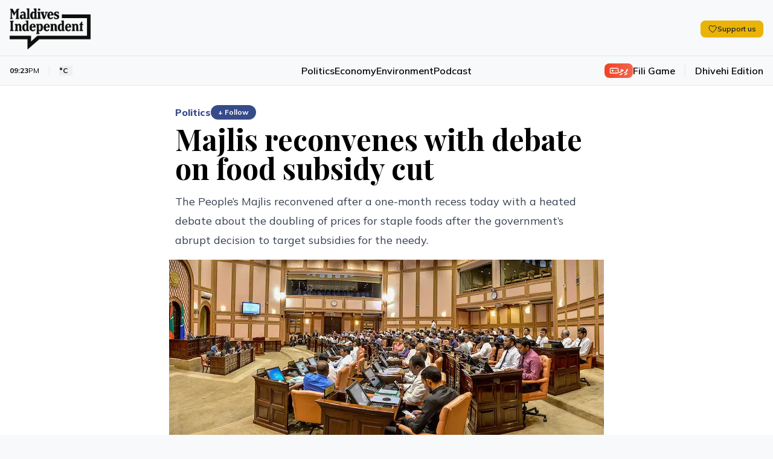

--- FILE ---
content_type: text/html; charset=utf-8
request_url: https://maldivesindependent.com/politics/majlis-reconvenes-with-debate-on-food-subsidy-cut-127008
body_size: 14556
content:
<!DOCTYPE html><html lang="en" class=""><head><meta charSet="utf-8"/><meta name="viewport" content="width=device-width, initial-scale=1"/><link rel="preload" as="image" href="https://ik.imagekit.io/mindy/media/2015/07/093711-majlis2.jpg"/><link rel="preload" as="image" href="https://ik.imagekit.io/mindy/tr:w-300,h-250,ar-16-9/media/2025/12/31/072318-la-year-in-review.jpg"/><link rel="preload" as="image" href="https://ik.imagekit.io/mindy/tr:w-300,h-250,ar-16-9/media/2025/12/31/023526-g9z473lbeaaxxgq.jpeg"/><link rel="preload" as="image" href="https://ik.imagekit.io/mindy/tr:w-300,h-250,ar-16-9/media/2025/12/30/090028-la-new-housing-policy.jpg"/><link rel="stylesheet" href="/_next/static/css/6acb285247989871.css?dpl=dpl_48S1FLLwRRu6e7spqfKjFjdHvw2a" data-precedence="next"/><link rel="preload" as="script" fetchPriority="low" href="/_next/static/chunks/webpack-5fe46bb9ff4451a5.js?dpl=dpl_48S1FLLwRRu6e7spqfKjFjdHvw2a"/><script src="/_next/static/chunks/7f2298ca-2978160299ceb480.js?dpl=dpl_48S1FLLwRRu6e7spqfKjFjdHvw2a" async=""></script><script src="/_next/static/chunks/8069-117138928a0c7ebe.js?dpl=dpl_48S1FLLwRRu6e7spqfKjFjdHvw2a" async=""></script><script src="/_next/static/chunks/main-app-47e445f430364fbc.js?dpl=dpl_48S1FLLwRRu6e7spqfKjFjdHvw2a" async=""></script><script src="/_next/static/chunks/4437-c3d4b2f2b4a77557.js?dpl=dpl_48S1FLLwRRu6e7spqfKjFjdHvw2a" async=""></script><script src="/_next/static/chunks/5940-6bb7db41184f0e2b.js?dpl=dpl_48S1FLLwRRu6e7spqfKjFjdHvw2a" async=""></script><script src="/_next/static/chunks/7161-adf33c7a9c0a6bdc.js?dpl=dpl_48S1FLLwRRu6e7spqfKjFjdHvw2a" async=""></script><script src="/_next/static/chunks/3658-f6df6efe2390bc5b.js?dpl=dpl_48S1FLLwRRu6e7spqfKjFjdHvw2a" async=""></script><script src="/_next/static/chunks/5409-473fd35f9d61c1bf.js?dpl=dpl_48S1FLLwRRu6e7spqfKjFjdHvw2a" async=""></script><script src="/_next/static/chunks/8674-e9581ad7623a3f4c.js?dpl=dpl_48S1FLLwRRu6e7spqfKjFjdHvw2a" async=""></script><script src="/_next/static/chunks/5293-3a6d737cebe81f8a.js?dpl=dpl_48S1FLLwRRu6e7spqfKjFjdHvw2a" async=""></script><script src="/_next/static/chunks/1975-56ee542eef098232.js?dpl=dpl_48S1FLLwRRu6e7spqfKjFjdHvw2a" async=""></script><script src="/_next/static/chunks/967-3d1ca75cf76dcfef.js?dpl=dpl_48S1FLLwRRu6e7spqfKjFjdHvw2a" async=""></script><script src="/_next/static/chunks/app/page-f2cad21f4a8fbda1.js?dpl=dpl_48S1FLLwRRu6e7spqfKjFjdHvw2a" async=""></script><script src="/_next/static/chunks/2653-75b7ea5d2c3d2059.js?dpl=dpl_48S1FLLwRRu6e7spqfKjFjdHvw2a" async=""></script><script src="/_next/static/chunks/8208-38f4a33e60f73f76.js?dpl=dpl_48S1FLLwRRu6e7spqfKjFjdHvw2a" async=""></script><script src="/_next/static/chunks/1418-1053dbfff232e372.js?dpl=dpl_48S1FLLwRRu6e7spqfKjFjdHvw2a" async=""></script><script src="/_next/static/chunks/1783-b37a5c98e5da0de9.js?dpl=dpl_48S1FLLwRRu6e7spqfKjFjdHvw2a" async=""></script><script src="/_next/static/chunks/9041-11b36b15330a7244.js?dpl=dpl_48S1FLLwRRu6e7spqfKjFjdHvw2a" async=""></script><script src="/_next/static/chunks/app/layout-37810f116853e15e.js?dpl=dpl_48S1FLLwRRu6e7spqfKjFjdHvw2a" async=""></script><script src="https://clerk.maldivesindependent.com/npm/@clerk/clerk-js@5/dist/clerk.browser.js" data-clerk-js-script="true" async="" crossorigin="anonymous" data-clerk-publishable-key="pk_live_Y2xlcmsubWFsZGl2ZXNpbmRlcGVuZGVudC5jb20k"></script><script src="/_next/static/chunks/838-6b9ad1b1fd2ca067.js?dpl=dpl_48S1FLLwRRu6e7spqfKjFjdHvw2a" async=""></script><script src="/_next/static/chunks/2327-efdafa3dbf36494d.js?dpl=dpl_48S1FLLwRRu6e7spqfKjFjdHvw2a" async=""></script><script src="/_next/static/chunks/1246-9663e5f68cec5503.js?dpl=dpl_48S1FLLwRRu6e7spqfKjFjdHvw2a" async=""></script><script src="/_next/static/chunks/5318-d04a0d112503794d.js?dpl=dpl_48S1FLLwRRu6e7spqfKjFjdHvw2a" async=""></script><script src="/_next/static/chunks/6457-31fb95cdb8ec53ab.js?dpl=dpl_48S1FLLwRRu6e7spqfKjFjdHvw2a" async=""></script><script src="/_next/static/chunks/9689-3eaf7c765fc479dd.js?dpl=dpl_48S1FLLwRRu6e7spqfKjFjdHvw2a" async=""></script><script src="/_next/static/chunks/2789-f8641a62f39d406c.js?dpl=dpl_48S1FLLwRRu6e7spqfKjFjdHvw2a" async=""></script><script src="/_next/static/chunks/5470-6beab45003e60f64.js?dpl=dpl_48S1FLLwRRu6e7spqfKjFjdHvw2a" async=""></script><script src="/_next/static/chunks/2370-1fbc8ae47a61bd4c.js?dpl=dpl_48S1FLLwRRu6e7spqfKjFjdHvw2a" async=""></script><script src="/_next/static/chunks/3830-2f0870c000ba8822.js?dpl=dpl_48S1FLLwRRu6e7spqfKjFjdHvw2a" async=""></script><script src="/_next/static/chunks/app/%5B...segmentName%5D/page-53f529512f59e61e.js?dpl=dpl_48S1FLLwRRu6e7spqfKjFjdHvw2a" async=""></script><link rel="preload" href="https://www.googletagmanager.com/gtag/js?id=G-HNQ0Z29W39" as="script"/><link rel="alternate" hrefLang="en" href="https://maldivesindependent.com/"/><link rel="alternate" hrefLang="dv-MV" href="https://maldivesindependent.com/dv/"/><link rel="alternate" hrefLang="x-default" href="https://maldivesindependent.com/"/><link rel="alternate" type="application/rss+xml" title="Maldives Independent RSS Feed" href="https://maldivesindependent.com/api/rss"/><link rel="alternate" type="application/rss+xml" title="Maldives Independent Latest News" href="https://maldivesindependent.com/api/rss/news"/><link rel="apple-touch-icon" sizes="57x57" href="/favicon/apple-icon-57x57.png"/><link rel="apple-touch-icon" sizes="60x60" href="/favicon/apple-icon-60x60.png"/><link rel="apple-touch-icon" sizes="72x72" href="/favicon/apple-icon-72x72.png"/><link rel="apple-touch-icon" sizes="76x76" href="/favicon/apple-icon-76x76.png"/><link rel="apple-touch-icon" sizes="114x114" href="/favicon/apple-icon-114x114.png"/><link rel="apple-touch-icon" sizes="120x120" href="/favicon/apple-icon-120x120.png"/><link rel="apple-touch-icon" sizes="144x144" href="/favicon/apple-icon-144x144.png"/><link rel="apple-touch-icon" sizes="152x152" href="/favicon/apple-icon-152x152.png"/><link rel="apple-touch-icon" sizes="180x180" href="/favicon/apple-icon-180x180.png"/><link rel="icon" type="image/png" sizes="192x192" href="/favicon/android-icon-192x192.png"/><link rel="icon" type="image/png" sizes="32x32" href="/favicon/favicon-32x32.png"/><link rel="icon" type="image/png" sizes="96x96" href="/favicon/favicon-96x96.png"/><link rel="icon" type="image/png" sizes="16x16" href="/favicon/favicon-16x16.png"/><title>Majlis reconvenes with debate on food subsidy cut - Maldives Independent</title><meta name="description" content="The People’s Majlis reconvened after a one-month recess today with a heated debate about the doubling of prices for staple foods after the government’s abrupt decision to target subsidies for the needy."/><meta name="keywords" content="Maldives, news, independent journalism"/><meta name="creator" content="Maldives Independent"/><meta name="publisher" content="Maldives Independent"/><meta name="robots" content="index, follow"/><meta name="googlebot" content="index, follow, max-video-preview:-1, max-image-preview:large, max-snippet:-1"/><meta name="news_keywords" content="Maldives, news, independent journalism"/><meta name="article:published_time" content="2025-12-31T16:23:57.632Z"/><meta name="article:modified_time" content="2025-12-31T16:23:57.632Z"/><meta name="format-detection" content="telephone=no, address=no, email=no"/><meta property="og:title" content="Majlis reconvenes with debate on food subsidy cut - Maldives Independent"/><meta property="og:description" content="The People’s Majlis reconvened after a one-month recess today with a heated debate about the doubling of prices for staple foods after the government’s abrupt decision to target subsidies for the needy."/><meta property="og:site_name" content="Maldives Independent"/><meta property="og:locale" content="en_US"/><meta property="og:image" content="https://ik.imagekit.io/mindy/tr:w-1200,h-630,fo-auto/media/2015/07/093711-majlis2.jpg"/><meta property="og:type" content="article"/><meta name="twitter:card" content="summary_large_image"/><meta name="twitter:site" content="@IndependentMV"/><meta name="twitter:creator" content="@IndependentMV"/><meta name="twitter:title" content="Majlis reconvenes with debate on food subsidy cut - Maldives Independent"/><meta name="twitter:description" content="The People’s Majlis reconvened after a one-month recess today with a heated debate about the doubling of prices for staple foods after the government’s abrupt decision to target subsidies for the needy."/><meta name="twitter:image" content="https://ik.imagekit.io/mindy/tr:w-1200,h-630,fo-auto/media/2015/07/093711-majlis2.jpg"/><link rel="icon" href="/favicon.ico" type="image/x-icon" sizes="16x16"/><script src="/_next/static/chunks/polyfills-42372ed130431b0a.js?dpl=dpl_48S1FLLwRRu6e7spqfKjFjdHvw2a" noModule=""></script></head><body class="antialiased relative bg-mi-white dark:bg-gray-900"><header class="border-b relative z-30 bg-mi-white dark:bg-gray-900 border-gray-200 dark:border-gray-800"><div class="absolute top-0 left-0 w-full transition-all duration-300 -z-10 h-[58px] lg:h-[77px] bg-mi-white dark:bg-gray-900"></div><div><div class="max-w-screen-xl mx-auto relative pt-1"><div class="flex items-center justify-between px-4 py-3 lg:py-4"><div class="flex items-center"><a class="flex items-center h-12 lg:h-14" href="/"><figure class="relative"><div class="bg-mi-white dark:hidden rounded-full absolute -z-10 w-2 h-2 lg:w-3 lg:h-3 left-[20px] top-[28px] lg:left-[30px] lg:top-[38px]"></div><img src="/images/brand/logo.png" alt="Maldives Independent" class="dark:hidden h-12 lg:h-[68px]"/><img src="/images/brand/logo-white.png" alt="Maldives Independent" class="hidden dark:block h-12 lg:h-[68px]"/></figure></a><div class="ml-4 lg:block hidden"></div></div><div class="flex items-center gap-6 divide-gray-200 dark:divide-gray-700"><div class="hidden md:block"><button class="rounded-lg transition-colors inline-flex items-center gap-2 px-3 py-1.5 text-xs bg-yellow-500 hover:bg-yellow-600 text-gray-900 font-semibold shadow-sm"><svg xmlns="http://www.w3.org/2000/svg" fill="none" viewBox="0 0 24 24" stroke-width="1.5" stroke="currentColor" aria-hidden="true" data-slot="icon" class="h-4 w-4"><path stroke-linecap="round" stroke-linejoin="round" d="M21 8.25c0-2.485-2.099-4.5-4.688-4.5-1.935 0-3.597 1.126-4.312 2.733-.715-1.607-2.377-2.733-4.313-2.733C5.1 3.75 3 5.765 3 8.25c0 7.22 9 12 9 12s9-4.78 9-12Z"></path></svg><span class="leading-none">Support us</span></button></div><div class="lg:hidden"></div></div></div><div class="border-t border-gray-200 dark:border-gray-800"><div class="flex items-center justify-between px-4 py-3"><div class="flex-1 hidden lg:block"><div class="flex md:flex-shrink-0 items-center z-20"><div class="text-xs text-mi-black dark:text-mi-white  flex items-center ltr  border-gray-200 dark:border-gray-700  border-r pr-2 md:pr-4"><span class="font-bold">09:23</span><span class="text-mi-black dark:text-mi-white">PM</span></div><div class="text-xs text-mi-black dark:text-mi-white flex items-center md:pr-4 ltr pl-1 md:pl-4"><button data-state="closed"><div class="font-bold flex flex-row items-center md:space-x-2 space-x-1"><span class="text-[11px] md:text-xs">°C</span><span class="font-light lg:block hidden"></span></div></button></div><div><div class="text-[11px] md:text-xs text-mi-black dark:text-mi-white"><span class="opacity-50"></span></div></div></div></div><nav class="flex-1 lg:block hidden"><ul class="flex items-center justify-center gap-8 font-semibold text-base"><li><a class="hover:text-mi-navy dark:hover:text-mi-white dark:text-mi-white hover:underline underline-offset-8" href="/politics">Politics</a></li><li><a class="hover:text-mi-navy dark:hover:text-mi-white dark:text-mi-white hover:underline underline-offset-8" href="/economy">Economy</a></li><li><a class="hover:text-mi-navy dark:hover:text-mi-white dark:text-mi-white hover:underline underline-offset-8" href="/environment">Environment</a></li><li><a class="hover:text-mi-navy dark:hover:text-mi-white dark:text-mi-white hover:underline underline-offset-8" href="/podcast">Podcast</a></li></ul></nav><div class="flex-1 flex flex-row-reverse lg:flex-row justify-end items-center"><a class="flex items-center gap-2 border-gray-200 dark:border-gray-700   lg:border-r border-l lg:border-l-0 lg:pr-4 pl-2 lg:mr-4 ml-2" href="/games/fili"><span class="flex flex-row items-center gap-1 font-mv-bold lg:text-sm text-xs  dark:border-gray-700 rounded-lg px-2 py-0.5 text-white dark:text-black bg-gradient-to-r from-mi-flame to-mi-flame/80 dark:from-blue-600 dark:to-blue-700"><svg xmlns="http://www.w3.org/2000/svg" width="24" height="24" viewBox="0 0 24 24" fill="none" stroke="currentColor" stroke-width="2" stroke-linecap="round" stroke-linejoin="round" class="lucide lucide-gamepad w-4 h-4"><line x1="6" x2="10" y1="12" y2="12"></line><line x1="8" x2="8" y1="10" y2="14"></line><line x1="15" x2="15.01" y1="13" y2="13"></line><line x1="18" x2="18.01" y1="11" y2="11"></line><rect width="20" height="12" x="2" y="6" rx="2"></rect></svg><span>ފިލި</span></span><span class="text-xs hidden lg:block md:text-base font-semibold hover:text-mi-black dark:hover:text-mi-white dark:text-mi-white transition-colors">Fili Game</span></a><a class="text-xs flex-shrink-0 md:text-base font-semibold hover:text-mi-black dark:hover:text-mi-white dark:text-mi-white transition-colors" href="/dv">Dhivehi Edition</a></div><div class="flex-1 flex justify-end items-center lg:hidden"><a class="text-[10px] rounded-full px-2 py-1 bg-gradient-to-br from-mi-navy to-mi-navy/80 dark:from-blue-600 dark:to-blue-700 flex-shrink-0 md:text-base font-bold text-mi-white dark:text-mi-white transition-colors" href="/membership"><span class="flex flex-row items-center gap-1"><svg xmlns="http://www.w3.org/2000/svg" width="24" height="24" viewBox="0 0 24 24" fill="none" stroke="currentColor" stroke-width="2" stroke-linecap="round" stroke-linejoin="round" class="lucide lucide-user w-4 h-4"><path d="M19 21v-2a4 4 0 0 0-4-4H9a4 4 0 0 0-4 4v2"></path><circle cx="12" cy="7" r="4"></circle></svg><span>Become a member</span></span></a></div></div></div></div></div></header><script type="application/ld+json">{"@context":"https://schema.org","@type":"NewsArticle","headline":"Majlis reconvenes with debate on food subsidy cut","description":"The People’s Majlis reconvened after a one-month recess today with a heated debate about the doubling of prices for staple foods after the government’s abrupt decision to target subsidies for the needy.","image":"https://ik.imagekit.io/mindy/tr:w-1200,h-630,fo-auto/media/2015/07/093711-majlis2.jpg","author":[],"publisher":{"@type":"Organization","name":"Maldives Independent","url":"https://maldivesindependent.com","logo":{"@type":"ImageObject","url":"https://maldivesindependent.com/images/brand/logo.png"}},"datePublished":"2016-10-06T04:00:00.000Z","dateModified":"2025-01-31T10:35:44.961Z","mainEntityOfPage":{"@type":"WebPage","@id":"https://maldivesindependent.com/politics/majlis-reconvenes-with-debate-on-food-subsidy-cut-127008"},"url":"https://maldivesindependent.com/politics/majlis-reconvenes-with-debate-on-food-subsidy-cut-127008","articleSection":"Politics","keywords":"PPM, Staple Food Subsidy, Maldives News, MDP, Parliament, People's Majlis","wordCount":367,"inLanguage":"en","isAccessibleForFree":true,"dateline":"Maldives","printEdition":"Maldives Independent","printSection":"Politics"}</script><script type="application/ld+json">{"@context":"https://schema.org","@type":"NewsMediaOrganization","name":"Maldives Independent","alternateName":"MI","url":"https://maldivesindependent.com","logo":{"@type":"ImageObject","url":"https://maldivesindependent.com/images/brand/logo.png"},"foundingDate":"2004","description":"Independent news and analysis from the Maldives","slogan":"Independent journalism from the Maldives","email":"editorial@maldivesindependent.com","knowsLanguage":["en","dv-MV"],"sameAs":["https://twitter.com/independentmv","https://facebook.com/maldivesindependent","https://instagram.com/maldives.independent"]}</script><script type="application/ld+json">{"@context":"https://schema.org","@type":"BreadcrumbList","itemListElement":[{"@type":"ListItem","position":1,"name":"Home","item":"https://maldivesindependent.com"},{"@type":"ListItem","position":2,"name":"Politics","item":"https://maldivesindependent.com/politics"},{"@type":"ListItem","position":3,"name":"Majlis reconvenes with debate on food subsidy cut","item":"https://maldivesindependent.com/politics/majlis-reconvenes-with-debate-on-food-subsidy-cut-127008"}]}</script><section class="flex flex-col w-full bg-white dark:bg-gray-900 py-8"><main class="flex-1 flex flex-row  w-full mx-auto px-4 py-0 max-w-screen-xl"><article class="w-full mx-auto space-y-4 relative"><div class="block-standard-width flex flex-col mx-auto space-y-2"><div class="flex items-center gap-2"><a class="font-extrabold md:text-base text-sm text-mi-navy dark:text-blue-400" href="/politics">Politics</a><button class="text-xs font-bold px-3 py-1 rounded-full transition-all bg-mi-navy dark:bg-blue-400 text-white hover:bg-mi-navy/90 dark:hover:bg-blue-500" component="SignUpButton">+ Follow</button></div><h1 class="pb-2 dark:text-mi-white font-bold  leading-tight text-3xl md:text-5xl ">Majlis reconvenes with debate on food subsidy cut</h1><p class="text-gray-700 dark:text-gray-300 md:text-lg md:leading-8">The People’s Majlis reconvened after a one-month recess today with a heated debate about the doubling of prices for staple foods after the government’s abrupt decision to target subsidies for the needy.</p></div><div class="md:block-standard-width lg:max-w-screen-lg mx-auto space-y-2 lead-art"><div class="w-full text-center flex justify-center"><img src="https://ik.imagekit.io/mindy/media/2015/07/093711-majlis2.jpg" alt=""/></div></div><div class="flex flex-row items-center space-x-2 ltr block-standard-width mx-auto border-b border-gray-200 dark:border-gray-700 pb-4 divide-x divide-gray-200 dark:divide-gray-700"><div class="text-gray-600 dark:text-gray-400 text-sm font-extrabold ltr"><span class="ltr">06 Oct 2016, 9:00 AM</span></div></div><div class="flex flex-col post-blocks"><div><div class="block-standard-width mx-auto pb-4 post-paragraph md:px-0 first-paragraph"><div class="space-y-3 dark:text-mi-white">The People’s Majlis reconvened after a one-month recess today with a majority of MPs calling on the government to reverse its decision to target subsidies after staple food prices <a class="hover-card" data-state="closed" href="https://maldivesindependent.com/business/government-hikes-food-and-electricity-prices-126852">doubled overnight</a> in Malé.</div></div></div><div><div class="block-standard-width mx-auto pb-4 post-paragraph md:px-0"><div class="space-y-3 dark:text-mi-white">All 52 MPs in attendance voted in favour of a motion without notice to debate the price hike as a matter of urgent national concern.</div></div></div><div><div class="block-standard-width mx-auto pb-4 post-paragraph md:px-0"><div class="space-y-3 dark:text-mi-white">Several MPs of the ruling Progressive Party of Maldives also criticised the government for abruptly enforcing the policy change without consulting lawmakers.</div></div></div><div><div class="block-standard-width mx-auto pb-4 post-paragraph md:px-0"><div class="space-y-3 dark:text-mi-white">But others defended the move, claiming 40 percent of subsidies are enjoyed by expatriates and tourists and citing longstanding recommendations by international financial institutions to reduce recurrent expenditure.</div></div></div><div><section class="-mt-28 z-10"><div class=" bg-gradient-to-t from-white to-white/80 dark:from-gray-800 dark:to-gray-900 h-28"></div><div class="block-standard-width  mx-auto bg-gradient-to-r from-blue-50 to-indigo-50 dark:from-gray-800 dark:to-gray-900 border-t-4 border-blue-200 dark:border-gray-700 rounded-lg p-4 md:p-6"><div class="flex flex-col space-y-4"><div class="space-y-2 text-center"><h3 class="text-gray-900 dark:text-white font-bold text-xl md:text-3xl">Become a member</h3><p class="text-gray-600 dark:text-gray-300 text-sm md:text-base">Get full access to our archive and personalise your experience.</p></div><div class="flex flex-row justify-center gap-3"><button class="bg-mi-navy hover:bg-mi-navy/90 text-white font-semibold rounded-full transition-colors inline-flex items-center justify-center px-5 py-2.5 text-base" component="SignUpButton">Join Now</button></div><hr class="border-gray-200 dark:border-gray-700"/><div><div class="text-center text-gray-900 dark:text-white font-semibold rounded-full px-5 py-2.5 text-base">Already a member?<!-- --> <button class="underline hover:text-mi-navy dark:hover:text-blue-400 transition-colors" component="SignInButton">Login</button></div></div></div></div></section></div></div><div class="block-standard-width mx-auto"><section aria-label="Comments section"><div class="border-t border-gray-100 dark:border-gray-800 pt-8 mt-0"><div class="mb-8"><h2 class="text-2xl font-bold text-mi-black dark:text-mi-white mb-2">Discussion</h2><p class="text-sm text-neutral-600 dark:text-neutral-400">No comments yet. Be the first to share your thoughts!</p></div><div class="text-center py-12"><p class="text-neutral-500 dark:text-neutral-400">No comments yet. Be the first to join the conversation!</p></div><div class="mt-8"><div class="bg-gradient-to-br from-neutral-50 to-neutral-100 dark:from-neutral-900 dark:to-neutral-800 border border-neutral-200 dark:border-neutral-700 rounded-xl p-10 mt-8 text-center shadow-sm"><div class="flex justify-center mb-4"><div class="bg-mi-navy/10 dark:bg-blue-600/10 p-4 rounded-full"><svg xmlns="http://www.w3.org/2000/svg" width="24" height="24" viewBox="0 0 24 24" fill="none" stroke="currentColor" stroke-width="2" stroke-linecap="round" stroke-linejoin="round" class="lucide lucide-message-square w-8 h-8 text-mi-navy dark:text-blue-400"><path d="M21 15a2 2 0 0 1-2 2H7l-4 4V5a2 2 0 0 1 2-2h14a2 2 0 0 1 2 2z"></path></svg></div></div><h3 class="text-2xl font-bold text-mi-black dark:text-mi-white mb-2">Join the Conversation</h3><p class="text-neutral-600 dark:text-neutral-400 mb-6 max-w-md mx-auto">Sign in to share your thoughts under an alias and take part in the discussion. Independent journalism thrives on open, respectful debate — your voice matters.</p><button class="inline-flex items-center justify-center gap-2 whitespace-nowrap rounded-md transition-colors focus-visible:outline-none focus-visible:ring-1 focus-visible:ring-neutral-950 disabled:pointer-events-none disabled:opacity-50 [&amp;_svg]:pointer-events-none [&amp;_svg]:size-4 [&amp;_svg]:shrink-0 dark:focus-visible:ring-neutral-300 text-neutral-50 shadow dark:text-neutral-900 h-9 bg-mi-navy hover:bg-mi-navy/90 dark:bg-blue-600 dark:hover:bg-blue-700 px-8 py-6 text-base font-semibold" component="SignInButton">Sign In to Comment</button></div></div></div></section></div><div class="block-standard-width mx-auto border-t border-gray-100 dark:border-gray-700 pt-4"><div class="flex items-center justify-between gap-4 bg-yellow-50 dark:bg-yellow-900/20 border border-yellow-200 dark:border-yellow-800 rounded-lg transition-colors p-3 md:p-4"><div class="flex items-center gap-3 flex-1"><h3 class="text-gray-900 dark:text-white text-sm md:text-base font-semibold">Support independent journalism</h3></div><button class="rounded-lg transition-colors inline-flex items-center gap-2 px-4 py-2 text-sm bg-yellow-500 hover:bg-yellow-600 text-gray-900 font-semibold shadow-sm"><svg xmlns="http://www.w3.org/2000/svg" fill="none" viewBox="0 0 24 24" stroke-width="1.5" stroke="currentColor" aria-hidden="true" data-slot="icon" class="h-4 w-4"><path stroke-linecap="round" stroke-linejoin="round" d="M21 8.25c0-2.485-2.099-4.5-4.688-4.5-1.935 0-3.597 1.126-4.312 2.733-.715-1.607-2.377-2.733-4.313-2.733C5.1 3.75 3 5.765 3 8.25c0 7.22 9 12 9 12s9-4.78 9-12Z"></path></svg><span class="leading-none">Support us</span></button></div></div><div class="block-standard-width mx-auto border-t border-gray-100 dark:border-gray-700 pt-4 md:pt-6"><div class="flex flex-col md:flex-row md:space-x-4 md:space-y-0 space-y-2 md:items-start"><h3 class="flex-shrink-0 text-mi-black dark:text-mi-white pt-0.5 font-semibold md:text-lg text-sm">Explore more</h3><ul class="float-right md:ml-0 -ml-2"><li class="float-left pl-2 pb-2 md:pr-0"><a class="border block border-gray-300 dark:border-gray-600 hover:underline hover:border-mi-navy dark:hover:border-blue-400 hover:text-mi-navy dark:hover:text-blue-400 dark:text-gray-300 p-1.5 rounded-md px-3 font-bold  md:text-sm text-xs" href="/ppm">PPM</a></li><li class="float-left pl-2 pb-2 md:pr-0"><a class="border block border-gray-300 dark:border-gray-600 hover:underline hover:border-mi-navy dark:hover:border-blue-400 hover:text-mi-navy dark:hover:text-blue-400 dark:text-gray-300 p-1.5 rounded-md px-3 font-bold  md:text-sm text-xs" href="/staple-food-subsidy">Staple Food Subsidy</a></li><li class="float-left pl-2 pb-2 md:pr-0"><a class="border block border-gray-300 dark:border-gray-600 hover:underline hover:border-mi-navy dark:hover:border-blue-400 hover:text-mi-navy dark:hover:text-blue-400 dark:text-gray-300 p-1.5 rounded-md px-3 font-bold  md:text-sm text-xs" href="/maldives-news">Maldives News</a></li><li class="float-left pl-2 pb-2 md:pr-0"><a class="border block border-gray-300 dark:border-gray-600 hover:underline hover:border-mi-navy dark:hover:border-blue-400 hover:text-mi-navy dark:hover:text-blue-400 dark:text-gray-300 p-1.5 rounded-md px-3 font-bold  md:text-sm text-xs" href="/mdp">MDP</a></li><li class="float-left pl-2 pb-2 md:pr-0"><a class="border block border-gray-300 dark:border-gray-600 hover:underline hover:border-mi-navy dark:hover:border-blue-400 hover:text-mi-navy dark:hover:text-blue-400 dark:text-gray-300 p-1.5 rounded-md px-3 font-bold  md:text-sm text-xs" href="/parliament">Parliament</a></li><li class="float-left pl-2 pb-2 md:pr-0"><a class="border block border-gray-300 dark:border-gray-600 hover:underline hover:border-mi-navy dark:hover:border-blue-400 hover:text-mi-navy dark:hover:text-blue-400 dark:text-gray-300 p-1.5 rounded-md px-3 font-bold  md:text-sm text-xs" href="/peoples-majlis">People&#x27;s Majlis</a></li></ul></div></div><div class="block-standard-width mx-auto border-t border-gray-100 dark:border-gray-700 pt-4 md:pt-6"><h3 class="text-mi-black dark:text-mi-white pb-4 font-semibold  md:text-lg text-sm ">Related Stories</h3><div class="grid grid-cols-1  md:grid-cols-3 gap-6"><a href="/politics/stress-test-2025-year-in-review-cd76"><div class="flex flex-row-reverse md:flex-col  gap-2"><figure class="w-1/3 md:w-full"><img src="https://ik.imagekit.io/mindy/tr:w-300,h-250,ar-16-9/media/2025/12/31/072318-la-year-in-review.jpg" alt="Artwork: Dosain"/></figure><div class="space-y-2 w-2/3 md:w-full"><div class="text-mi-black dark:text-mi-white text-lg  font-serif  font-semibold">Stress test: 2025 Year in Review</div><div class="flex"><p class="text-[11px] font-bold ltr text-gray-500"> 4 hours ago</p></div></div></div></a><a href="/news-in-brief/gang-designation-fiu-head-suspension-and-hirimaradhoo-relocation-2fe0"><div class="flex flex-row-reverse md:flex-col  gap-2"><figure class="w-1/3 md:w-full"><img src="https://ik.imagekit.io/mindy/tr:w-300,h-250,ar-16-9/media/2025/12/31/023526-g9z473lbeaaxxgq.jpeg" alt=""/></figure><div class="space-y-2 w-2/3 md:w-full"><div class="text-mi-black dark:text-mi-white text-lg  font-serif  font-semibold">Gang designation, FIU head suspension and Hirimaradhoo relocation</div><div class="flex"><p class="text-[11px] font-bold ltr text-gray-500"> 12 hours ago</p></div></div></div></a><a href="/explainer/two-tiers-22900-homes-on-paper-mals-new-housing-rules-76ca"><div class="flex flex-row-reverse md:flex-col  gap-2"><figure class="w-1/3 md:w-full"><img src="https://ik.imagekit.io/mindy/tr:w-300,h-250,ar-16-9/media/2025/12/30/090028-la-new-housing-policy.jpg" alt="Artwork: Dosain"/></figure><div class="space-y-2 w-2/3 md:w-full"><div class="text-mi-black dark:text-mi-white text-lg  font-serif  font-semibold">Two tiers, 22,900 homes on paper: Malé&#x27;s new housing rules</div><div class="flex"><p class="text-[11px] font-bold ltr text-gray-500">30 Dec, 5:59 PM</p></div></div></div></a></div></div></article></main></section><footer class="bg-mi-black mt-0 flex flex-col space-y-4 py-4 relative z-10"><div class="flex flex-row space-x-4 md:space-x-6 items-center mx-auto  w-full px-4 max-w-screen-xl"><ul class="flex flex-row space-x-3 items-center w-full border-b py-4 border-gray-50 border-opacity-10"><li><a target="_blank" class="bg-mi-white block rounded-full p-1.5" href="https://x.com/IndependentMV"><img src="/images/icons/social-x.svg" class="w-4 md:w-full" alt="X / Twitter"/></a></li><li><a target="_blank" class="bg-mi-white block rounded-full p-1.5" href="https://www.instagram.com/maldives.independent"><img src="/images/icons/social-instagram.svg" class="w-4 md:w-full" alt="Instagram"/></a></li><li><a target="_blank" class="bg-mi-white block rounded-full p-1.5" href="https://www.facebook.com/MaldivesIndependent"><img src="/images/icons/social-fb.svg" class="w-4 md:w-full" alt="Facebook"/></a></li><li><a target="_blank" class="bg-mi-white block rounded-full p-1.5" href="https://t.me/maldivesindependent"><img src="/images/icons/social-telegram.svg" class="w-4 md:w-5 " alt="Facebook"/></a></li></ul></div><div class="px-4 max-w-screen-xl w-full mx-auto"><div class="flex flex-row space-x-4 md:space-x-6 items-center"><ul class="float  font-medium text-xs lg:text-sm items-center"><li class="float-left pr-3 md:pr-4 py-2 md:py-0"><a class="text-mi-white text-opacity-80 hover:text-opacity-100" href="/editorial-conduct">Editorial Conduct</a></li><li class="float-left pr-3 md:pr-4 py-2 md:py-0"><a class="text-mi-white text-opacity-80 hover:text-opacity-100" href="/terms-of-use">Terms of Use</a></li><li class="float-left pr-3 md:pr-4 py-2 md:py-0"><a class="text-mi-white text-opacity-80 hover:text-opacity-100" href="/copyright-policy">Copyright Policy</a></li><li class="float-left pr-3 md:pr-4 py-2 md:py-0"><a class="text-mi-white text-opacity-80 hover:text-opacity-100" href="/accessibility-policy">Accessibility</a></li><li class="float-left pr-3 md:pr-4 py-2 md:py-0"><a class="text-mi-white text-opacity-80 hover:text-opacity-100" href="/privacy-policy">Privacy Policy</a></li><li class="float-left pr-3 md:pr-4 py-2 md:py-0"><a class="text-mi-white text-opacity-80 hover:text-opacity-100" href="/use-of-ai-policy">Use of AI Policy</a></li></ul></div></div><div class="px-4 max-w-screen-xl flex flex-col md:flex-row items-center w-full mx-auto"><div class="flex flex-col items-start md:flex-row w-full md:items-center justify-between md:space-x-4 border-t py-4 border-gray-50 border-opacity-10"><div class="flex flex-row items-center space-x-4"><figure class="flex-shrink-0"><img src="/images/brand/logo-white.png" alt="Maldives Independent" class="h-6 md:h-8"/></figure><p class="text-white md:text-sm text-xs md:font-bold">Copyright © The Maldives Independent<!-- --> <!-- -->2025<!-- -->. All rights reserved.</p></div><div class="text-white pt-5 md:pt-0 text-xs md:text-sm text-opacity-80 hover:text-opacity-100"><a class="text-mi-white text-xs md:text-sm text-opacity-80 hover:text-opacity-100">editorial@maldivesindependent.com</a></div></div></div></footer><script src="/_next/static/chunks/webpack-5fe46bb9ff4451a5.js?dpl=dpl_48S1FLLwRRu6e7spqfKjFjdHvw2a" async=""></script><script>(self.__next_f=self.__next_f||[]).push([0])</script><script>self.__next_f.push([1,"1:\"$Sreact.fragment\"\n3:I[82932,[],\"\"]\n4:I[43538,[],\"\"]\n6:I[22861,[],\"OutletBoundary\"]\n8:I[22861,[],\"MetadataBoundary\"]\na:I[22861,[],\"ViewportBoundary\"]\nc:I[34347,[],\"\"]\ne:I[51131,[\"4437\",\"static/chunks/4437-c3d4b2f2b4a77557.js?dpl=dpl_48S1FLLwRRu6e7spqfKjFjdHvw2a\",\"5940\",\"static/chunks/5940-6bb7db41184f0e2b.js?dpl=dpl_48S1FLLwRRu6e7spqfKjFjdHvw2a\",\"7161\",\"static/chunks/7161-adf33c7a9c0a6bdc.js?dpl=dpl_48S1FLLwRRu6e7spqfKjFjdHvw2a\",\"3658\",\"static/chunks/3658-f6df6efe2390bc5b.js?dpl=dpl_48S1FLLwRRu6e7spqfKjFjdHvw2a\",\"5409\",\"static/chunks/5409-473fd35f9d61c1bf.js?dpl=dpl_48S1FLLwRRu6e7spqfKjFjdHvw2a\",\"8674\",\"static/chunks/8674-e9581ad7623a3f4c.js?dpl=dpl_48S1FLLwRRu6e7spqfKjFjdHvw2a\",\"5293\",\"static/chunks/5293-3a6d737cebe81f8a.js?dpl=dpl_48S1FLLwRRu6e7spqfKjFjdHvw2a\",\"1975\",\"static/chunks/1975-56ee542eef098232.js?dpl=dpl_48S1FLLwRRu6e7spqfKjFjdHvw2a\",\"967\",\"static/chunks/967-3d1ca75cf76dcfef.js?dpl=dpl_48S1FLLwRRu6e7spqfKjFjdHvw2a\",\"8974\",\"static/chunks/app/page-f2cad21f4a8fbda1.js?dpl=dpl_48S1FLLwRRu6e7spqfKjFjdHvw2a\"],\"ClientClerkProvider\"]\nf:I[51283,[\"4437\",\"static/chunks/4437-c3d4b2f2b4a77557.js?dpl=dpl_48S1FLLwRRu6e7spqfKjFjdHvw2a\",\"5940\",\"static/chunks/5940-6bb7db41184f0e2b.js?dpl=dpl_48S1FLLwRRu6e7spqfKjFjdHvw2a\",\"2653\",\"static/chunks/2653-75b7ea5d2c3d2059.js?dpl=dpl_48S1FLLwRRu6e7spqfKjFjdHvw2a\",\"8208\",\"static/chunks/8208-38f4a33e60f73f76.js?dpl=dpl_48S1FLLwRRu6e7spqfKjFjdHvw2a\",\"7161\",\"static/chunks/7161-adf33c7a9c0a6bdc.js?dpl=dpl_48S1FLLwRRu6e7spqfKjFjdHvw2a\",\"3658\",\"static/chunks/3658-f6df6efe2390bc5b.js?dpl=dpl_48S1FLLwRRu6e7spqfKjFjdHvw2a\",\"8674\",\"static/chunks/8674-e9581ad7623a3f4c.js?dpl=dpl_48S1FLLwRRu6e7spqfKjFjdHvw2a\",\"1418\",\"static/chunks/1418-1053dbfff232e372.js?dpl=dpl_48S1FLLwRRu6e7spqfKjFjdHvw2a\",\"5293\",\"static/chunks/5293-3a6d737cebe81f8a.js?dpl=dpl_48S1FLLwRRu6e7spqfKjFjdHvw2a\",\"1783\",\"static/chunks/1783-b37a5c98e5da0de9.js?dpl=dpl_48S1FLLwRRu6e7spqfKjFjdHvw2a\",\"967\",\"static/chunks/967-3d1ca75cf76dcfef.js?dpl=dpl_48S1FLLwRRu6e7spqfKjFjdHvw2a\",\"9041\",\"static/chunks/9041-11b36b15330a7244.js?d"])</script><script>self.__next_f.push([1,"pl=dpl_48S1FLLwRRu6e7spqfKjFjdHvw2a\",\"7177\",\"static/chunks/app/layout-37810f116853e15e.js?dpl=dpl_48S1FLLwRRu6e7spqfKjFjdHvw2a\"],\"default\"]\n10:I[42427,[\"4437\",\"static/chunks/4437-c3d4b2f2b4a77557.js?dpl=dpl_48S1FLLwRRu6e7spqfKjFjdHvw2a\",\"5940\",\"static/chunks/5940-6bb7db41184f0e2b.js?dpl=dpl_48S1FLLwRRu6e7spqfKjFjdHvw2a\",\"2653\",\"static/chunks/2653-75b7ea5d2c3d2059.js?dpl=dpl_48S1FLLwRRu6e7spqfKjFjdHvw2a\",\"8208\",\"static/chunks/8208-38f4a33e60f73f76.js?dpl=dpl_48S1FLLwRRu6e7spqfKjFjdHvw2a\",\"7161\",\"static/chunks/7161-adf33c7a9c0a6bdc.js?dpl=dpl_48S1FLLwRRu6e7spqfKjFjdHvw2a\",\"3658\",\"static/chunks/3658-f6df6efe2390bc5b.js?dpl=dpl_48S1FLLwRRu6e7spqfKjFjdHvw2a\",\"8674\",\"static/chunks/8674-e9581ad7623a3f4c.js?dpl=dpl_48S1FLLwRRu6e7spqfKjFjdHvw2a\",\"1418\",\"static/chunks/1418-1053dbfff232e372.js?dpl=dpl_48S1FLLwRRu6e7spqfKjFjdHvw2a\",\"5293\",\"static/chunks/5293-3a6d737cebe81f8a.js?dpl=dpl_48S1FLLwRRu6e7spqfKjFjdHvw2a\",\"1783\",\"static/chunks/1783-b37a5c98e5da0de9.js?dpl=dpl_48S1FLLwRRu6e7spqfKjFjdHvw2a\",\"967\",\"static/chunks/967-3d1ca75cf76dcfef.js?dpl=dpl_48S1FLLwRRu6e7spqfKjFjdHvw2a\",\"9041\",\"static/chunks/9041-11b36b15330a7244.js?dpl=dpl_48S1FLLwRRu6e7spqfKjFjdHvw2a\",\"7177\",\"static/chunks/app/layout-37810f116853e15e.js?dpl=dpl_48S1FLLwRRu6e7spqfKjFjdHvw2a\"],\"default\"]\n11:I[24375,[\"4437\",\"static/chunks/4437-c3d4b2f2b4a77557.js?dpl=dpl_48S1FLLwRRu6e7spqfKjFjdHvw2a\",\"5940\",\"static/chunks/5940-6bb7db41184f0e2b.js?dpl=dpl_48S1FLLwRRu6e7spqfKjFjdHvw2a\",\"2653\",\"static/chunks/2653-75b7ea5d2c3d2059.js?dpl=dpl_48S1FLLwRRu6e7spqfKjFjdHvw2a\",\"8208\",\"static/chunks/8208-38f4a33e60f73f76.js?dpl=dpl_48S1FLLwRRu6e7spqfKjFjdHvw2a\",\"7161\",\"static/chunks/7161-adf33c7a9c0a6bdc.js?dpl=dpl_48S1FLLwRRu6e7spqfKjFjdHvw2a\",\"3658\",\"static/chunks/3658-f6df6efe2390bc5b.js?dpl=dpl_48S1FLLwRRu6e7spqfKjFjdHvw2a\",\"8674\",\"static/chunks/8674-e9581ad7623a3f4c.js?dpl=dpl_48S1FLLwRRu6e7spqfKjFjdHvw2a\",\"1418\",\"static/chunks/1418-1053dbfff232e372.js?dpl=dpl_48S1FLLwRRu6e7spqfKjFjdHvw2a\",\"5293\",\"static/chunks/5293-3a6d737cebe81f8a.js?dpl=dpl_48S1FLLwRRu6e7spqfKjFjdHvw2a"])</script><script>self.__next_f.push([1,"\",\"1783\",\"static/chunks/1783-b37a5c98e5da0de9.js?dpl=dpl_48S1FLLwRRu6e7spqfKjFjdHvw2a\",\"967\",\"static/chunks/967-3d1ca75cf76dcfef.js?dpl=dpl_48S1FLLwRRu6e7spqfKjFjdHvw2a\",\"9041\",\"static/chunks/9041-11b36b15330a7244.js?dpl=dpl_48S1FLLwRRu6e7spqfKjFjdHvw2a\",\"7177\",\"static/chunks/app/layout-37810f116853e15e.js?dpl=dpl_48S1FLLwRRu6e7spqfKjFjdHvw2a\"],\"default\"]\n12:I[64437,[\"4437\",\"static/chunks/4437-c3d4b2f2b4a77557.js?dpl=dpl_48S1FLLwRRu6e7spqfKjFjdHvw2a\",\"5940\",\"static/chunks/5940-6bb7db41184f0e2b.js?dpl=dpl_48S1FLLwRRu6e7spqfKjFjdHvw2a\",\"7161\",\"static/chunks/7161-adf33c7a9c0a6bdc.js?dpl=dpl_48S1FLLwRRu6e7spqfKjFjdHvw2a\",\"3658\",\"static/chunks/3658-f6df6efe2390bc5b.js?dpl=dpl_48S1FLLwRRu6e7spqfKjFjdHvw2a\",\"5409\",\"static/chunks/5409-473fd35f9d61c1bf.js?dpl=dpl_48S1FLLwRRu6e7spqfKjFjdHvw2a\",\"8674\",\"static/chunks/8674-e9581ad7623a3f4c.js?dpl=dpl_48S1FLLwRRu6e7spqfKjFjdHvw2a\",\"5293\",\"static/chunks/5293-3a6d737cebe81f8a.js?dpl=dpl_48S1FLLwRRu6e7spqfKjFjdHvw2a\",\"1975\",\"static/chunks/1975-56ee542eef098232.js?dpl=dpl_48S1FLLwRRu6e7spqfKjFjdHvw2a\",\"967\",\"static/chunks/967-3d1ca75cf76dcfef.js?dpl=dpl_48S1FLLwRRu6e7spqfKjFjdHvw2a\",\"8974\",\"static/chunks/app/page-f2cad21f4a8fbda1.js?dpl=dpl_48S1FLLwRRu6e7spqfKjFjdHvw2a\"],\"\"]\n13:I[61805,[\"4437\",\"static/chunks/4437-c3d4b2f2b4a77557.js?dpl=dpl_48S1FLLwRRu6e7spqfKjFjdHvw2a\",\"5940\",\"static/chunks/5940-6bb7db41184f0e2b.js?dpl=dpl_48S1FLLwRRu6e7spqfKjFjdHvw2a\",\"2653\",\"static/chunks/2653-75b7ea5d2c3d2059.js?dpl=dpl_48S1FLLwRRu6e7spqfKjFjdHvw2a\",\"8208\",\"static/chunks/8208-38f4a33e60f73f76.js?dpl=dpl_48S1FLLwRRu6e7spqfKjFjdHvw2a\",\"7161\",\"static/chunks/7161-adf33c7a9c0a6bdc.js?dpl=dpl_48S1FLLwRRu6e7spqfKjFjdHvw2a\",\"3658\",\"static/chunks/3658-f6df6efe2390bc5b.js?dpl=dpl_48S1FLLwRRu6e7spqfKjFjdHvw2a\",\"8674\",\"static/chunks/8674-e9581ad7623a3f4c.js?dpl=dpl_48S1FLLwRRu6e7spqfKjFjdHvw2a\",\"1418\",\"static/chunks/1418-1053dbfff232e372.js?dpl=dpl_48S1FLLwRRu6e7spqfKjFjdHvw2a\",\"5293\",\"static/chunks/5293-3a6d737cebe81f8a.js?dpl=dpl_48S1FLLwRRu6e7spqfKjFjdHvw2a\",\"1783\",\"static/chunks/1783-b37a5c98e5da0de9."])</script><script>self.__next_f.push([1,"js?dpl=dpl_48S1FLLwRRu6e7spqfKjFjdHvw2a\",\"967\",\"static/chunks/967-3d1ca75cf76dcfef.js?dpl=dpl_48S1FLLwRRu6e7spqfKjFjdHvw2a\",\"9041\",\"static/chunks/9041-11b36b15330a7244.js?dpl=dpl_48S1FLLwRRu6e7spqfKjFjdHvw2a\",\"7177\",\"static/chunks/app/layout-37810f116853e15e.js?dpl=dpl_48S1FLLwRRu6e7spqfKjFjdHvw2a\"],\"default\"]\n14:I[87697,[\"4437\",\"static/chunks/4437-c3d4b2f2b4a77557.js?dpl=dpl_48S1FLLwRRu6e7spqfKjFjdHvw2a\",\"5940\",\"static/chunks/5940-6bb7db41184f0e2b.js?dpl=dpl_48S1FLLwRRu6e7spqfKjFjdHvw2a\",\"2653\",\"static/chunks/2653-75b7ea5d2c3d2059.js?dpl=dpl_48S1FLLwRRu6e7spqfKjFjdHvw2a\",\"8208\",\"static/chunks/8208-38f4a33e60f73f76.js?dpl=dpl_48S1FLLwRRu6e7spqfKjFjdHvw2a\",\"7161\",\"static/chunks/7161-adf33c7a9c0a6bdc.js?dpl=dpl_48S1FLLwRRu6e7spqfKjFjdHvw2a\",\"3658\",\"static/chunks/3658-f6df6efe2390bc5b.js?dpl=dpl_48S1FLLwRRu6e7spqfKjFjdHvw2a\",\"8674\",\"static/chunks/8674-e9581ad7623a3f4c.js?dpl=dpl_48S1FLLwRRu6e7spqfKjFjdHvw2a\",\"1418\",\"static/chunks/1418-1053dbfff232e372.js?dpl=dpl_48S1FLLwRRu6e7spqfKjFjdHvw2a\",\"5293\",\"static/chunks/5293-3a6d737cebe81f8a.js?dpl=dpl_48S1FLLwRRu6e7spqfKjFjdHvw2a\",\"1783\",\"static/chunks/1783-b37a5c98e5da0de9.js?dpl=dpl_48S1FLLwRRu6e7spqfKjFjdHvw2a\",\"967\",\"static/chunks/967-3d1ca75cf76dcfef.js?dpl=dpl_48S1FLLwRRu6e7spqfKjFjdHvw2a\",\"9041\",\"static/chunks/9041-11b36b15330a7244.js?dpl=dpl_48S1FLLwRRu6e7spqfKjFjdHvw2a\",\"7177\",\"static/chunks/app/layout-37810f116853e15e.js?dpl=dpl_48S1FLLwRRu6e7spqfKjFjdHvw2a\"],\"GoogleAnalytics\"]\n:HL[\"/_next/static/css/6acb285247989871.css?dpl=dpl_48S1FLLwRRu6e7spqfKjFjdHvw2a\",\"style\"]\n"])</script><script>self.__next_f.push([1,"0:{\"P\":null,\"b\":\"GdZnmpJPuMoaJxivaVeRy\",\"p\":\"\",\"c\":[\"\",\"politics\",\"majlis-reconvenes-with-debate-on-food-subsidy-cut-127008\"],\"i\":false,\"f\":[[[\"\",{\"children\":[[\"segmentName\",\"politics/majlis-reconvenes-with-debate-on-food-subsidy-cut-127008\",\"c\"],{\"children\":[\"__PAGE__\",{}]}]},\"$undefined\",\"$undefined\",true],[\"\",[\"$\",\"$1\",\"c\",{\"children\":[[[\"$\",\"link\",\"0\",{\"rel\":\"stylesheet\",\"href\":\"/_next/static/css/6acb285247989871.css?dpl=dpl_48S1FLLwRRu6e7spqfKjFjdHvw2a\",\"precedence\":\"next\",\"crossOrigin\":\"$undefined\",\"nonce\":\"$undefined\"}]],\"$L2\"]}],{\"children\":[[\"segmentName\",\"politics/majlis-reconvenes-with-debate-on-food-subsidy-cut-127008\",\"c\"],[\"$\",\"$1\",\"c\",{\"children\":[null,[\"$\",\"$L3\",null,{\"parallelRouterKey\":\"children\",\"segmentPath\":[\"children\",\"$0:f:0:1:2:children:0\",\"children\"],\"error\":\"$undefined\",\"errorStyles\":\"$undefined\",\"errorScripts\":\"$undefined\",\"template\":[\"$\",\"$L4\",null,{}],\"templateStyles\":\"$undefined\",\"templateScripts\":\"$undefined\",\"notFound\":[[],[\"$\",\"section\",null,{\"className\":\"flex flex-col md:min-h-screen items-center justify-center py-8 bg-white -mt-9\",\"children\":[\"$\",\"main\",null,{\"className\":\"max-w-screen-xl w-full mx-auto px-4 pb-12 relative overflow-hidden\",\"children\":[[\"$\",\"figure\",null,{\"className\":\"absolute top-0 left-0 w-full h-full\",\"children\":[[\"$\",\"img\",null,{\"className\":\" img-glitch w-full h-full object-cover\",\"src\":\"https://maldives-independent.imgix.net/media/2025/02/06/071749-mi-sm-headers---x.png?auto=format\u0026crop=faces\u0026ixlib=react-9.10.0\u0026w=1946\",\"alt\":\"\"}],[\"$\",\"div\",null,{\"className\":\"absolute md:hidden block top-0 left-0 w-full h-full bg-mi-black/50\"}]]}],[\"$\",\"div\",null,{\"className\":\"flex flex-row items-center justify-center gap-4 z-10 relative\",\"children\":[[\"$\",\"h1\",null,{\"className\":\"text-white md:text-mi-black text-[120px] pb-12 font-bold notfound\",\"children\":\"4\"}],[\"$\",\"div\",null,{\"className\":\"flex flex-col items-center justify-center bg-white md:bg-mi-black rounded-full aspect-square p-4\",\"children\":[[\"$\",\"img\",null,{\"src\":\"/images/brand/logo-white.png\",\"alt\":\"404\",\"className\":\"md:block hidden w-20 mx-auto\"}],[\"$\",\"img\",null,{\"src\":\"/images/brand/logo.png\",\"alt\":\"404\",\"className\":\"md:hidden block w-20 mx-auto\"}]]}],[\"$\",\"h1\",null,{\"className\":\"text-white md:text-mi-black text-[120px] pb-12 font-bold notfound\",\"children\":\"4\"}]]}],[\"$\",\"p\",null,{\"className\":\"text-white md:text-mi-black relative z-10 font-serif text-center text-2xl font-bold\",\"children\":\"Page not found\"}]]}]}]],\"forbidden\":\"$undefined\",\"unauthorized\":\"$undefined\"}]]}],{\"children\":[\"__PAGE__\",[\"$\",\"$1\",\"c\",{\"children\":[\"$L5\",null,[\"$\",\"$L6\",null,{\"children\":\"$L7\"}]]}],{},null,false]},null,false]},null,false],[\"$\",\"$1\",\"h\",{\"children\":[null,[\"$\",\"$1\",\"kAloy2OpcW1YViOGkmDV5\",{\"children\":[[\"$\",\"$L8\",null,{\"children\":\"$L9\"}],[\"$\",\"$La\",null,{\"children\":\"$Lb\"}],null]}]]}],false]],\"m\":\"$undefined\",\"G\":[\"$c\",\"$undefined\"],\"s\":false,\"S\":false}\n"])</script><script>self.__next_f.push([1,"2:[\"$\",\"html\",null,{\"lang\":\"en\",\"className\":\"\",\"children\":[[\"$\",\"head\",null,{\"children\":[[\"$\",\"link\",null,{\"rel\":\"alternate\",\"hrefLang\":\"en\",\"href\":\"https://maldivesindependent.com/\"}],[\"$\",\"link\",null,{\"rel\":\"alternate\",\"hrefLang\":\"dv-MV\",\"href\":\"https://maldivesindependent.com/dv/\"}],[\"$\",\"link\",null,{\"rel\":\"alternate\",\"hrefLang\":\"x-default\",\"href\":\"https://maldivesindependent.com/\"}],[\"$\",\"link\",null,{\"rel\":\"alternate\",\"type\":\"application/rss+xml\",\"title\":\"Maldives Independent RSS Feed\",\"href\":\"https://maldivesindependent.com/api/rss\"}],[\"$\",\"link\",null,{\"rel\":\"alternate\",\"type\":\"application/rss+xml\",\"title\":\"Maldives Independent Latest News\",\"href\":\"https://maldivesindependent.com/api/rss/news\"}],[\"$\",\"link\",null,{\"rel\":\"apple-touch-icon\",\"sizes\":\"57x57\",\"href\":\"/favicon/apple-icon-57x57.png\"}],[\"$\",\"link\",null,{\"rel\":\"apple-touch-icon\",\"sizes\":\"60x60\",\"href\":\"/favicon/apple-icon-60x60.png\"}],[\"$\",\"link\",null,{\"rel\":\"apple-touch-icon\",\"sizes\":\"72x72\",\"href\":\"/favicon/apple-icon-72x72.png\"}],[\"$\",\"link\",null,{\"rel\":\"apple-touch-icon\",\"sizes\":\"76x76\",\"href\":\"/favicon/apple-icon-76x76.png\"}],[\"$\",\"link\",null,{\"rel\":\"apple-touch-icon\",\"sizes\":\"114x114\",\"href\":\"/favicon/apple-icon-114x114.png\"}],[\"$\",\"link\",null,{\"rel\":\"apple-touch-icon\",\"sizes\":\"120x120\",\"href\":\"/favicon/apple-icon-120x120.png\"}],[\"$\",\"link\",null,{\"rel\":\"apple-touch-icon\",\"sizes\":\"144x144\",\"href\":\"/favicon/apple-icon-144x144.png\"}],[\"$\",\"link\",null,{\"rel\":\"apple-touch-icon\",\"sizes\":\"152x152\",\"href\":\"/favicon/apple-icon-152x152.png\"}],[\"$\",\"link\",null,{\"rel\":\"apple-touch-icon\",\"sizes\":\"180x180\",\"href\":\"/favicon/apple-icon-180x180.png\"}],[\"$\",\"link\",null,{\"rel\":\"icon\",\"type\":\"image/png\",\"sizes\":\"192x192\",\"href\":\"/favicon/android-icon-192x192.png\"}],[\"$\",\"link\",null,{\"rel\":\"icon\",\"type\":\"image/png\",\"sizes\":\"32x32\",\"href\":\"/favicon/favicon-32x32.png\"}],[\"$\",\"link\",null,{\"rel\":\"icon\",\"type\":\"image/png\",\"sizes\":\"96x96\",\"href\":\"/favicon/favicon-96x96.png\"}],[\"$\",\"link\",null,{\"rel\":\"icon\",\"type\":\"image/png\",\"sizes\":\"16x16\",\"href\":\"/favicon/favicon-16x16.png\"}]]}],\"$Ld\"]}]\n"])</script><script>self.__next_f.push([1,"d:[\"$\",\"$Le\",null,{\"publishableKey\":\"pk_live_Y2xlcmsubWFsZGl2ZXNpbmRlcGVuZGVudC5jb20k\",\"clerkJSUrl\":\"$undefined\",\"clerkJSVersion\":\"$undefined\",\"proxyUrl\":\"\",\"domain\":\"\",\"isSatellite\":false,\"signInUrl\":\"\",\"signUpUrl\":\"\",\"signInForceRedirectUrl\":\"\",\"signUpForceRedirectUrl\":\"\",\"signInFallbackRedirectUrl\":\"\",\"signUpFallbackRedirectUrl\":\"\",\"afterSignInUrl\":\"\",\"afterSignUpUrl\":\"\",\"newSubscriptionRedirectUrl\":\"\",\"telemetry\":{\"disabled\":false,\"debug\":false},\"sdkMetadata\":{\"name\":\"@clerk/nextjs\",\"version\":\"6.33.3\",\"environment\":\"production\"},\"nonce\":\"\",\"initialState\":null,\"children\":[[\"$\",\"body\",null,{\"className\":\"antialiased relative bg-mi-white dark:bg-gray-900\",\"children\":[[\"$\",\"$Lf\",null,{}],[\"$\",\"$L10\",null,{}],[\"$\",\"$L11\",null,{\"pathname\":\"/politics/majlis-reconvenes-with-debate-on-food-subsidy-cut-127008\"}],[\"$\",\"$L3\",null,{\"parallelRouterKey\":\"children\",\"segmentPath\":[\"children\"],\"error\":\"$undefined\",\"errorStyles\":\"$undefined\",\"errorScripts\":\"$undefined\",\"template\":[\"$\",\"$L4\",null,{}],\"templateStyles\":\"$undefined\",\"templateScripts\":\"$undefined\",\"notFound\":[[],[[\"$\",\"title\",null,{\"children\":\"404: This page could not be found.\"}],[\"$\",\"div\",null,{\"style\":{\"fontFamily\":\"system-ui,\\\"Segoe UI\\\",Roboto,Helvetica,Arial,sans-serif,\\\"Apple Color Emoji\\\",\\\"Segoe UI Emoji\\\"\",\"height\":\"100vh\",\"textAlign\":\"center\",\"display\":\"flex\",\"flexDirection\":\"column\",\"alignItems\":\"center\",\"justifyContent\":\"center\"},\"children\":[\"$\",\"div\",null,{\"children\":[[\"$\",\"style\",null,{\"dangerouslySetInnerHTML\":{\"__html\":\"body{color:#000;background:#fff;margin:0}.next-error-h1{border-right:1px solid rgba(0,0,0,.3)}@media (prefers-color-scheme:dark){body{color:#fff;background:#000}.next-error-h1{border-right:1px solid rgba(255,255,255,.3)}}\"}}],[\"$\",\"h1\",null,{\"className\":\"next-error-h1\",\"style\":{\"display\":\"inline-block\",\"margin\":\"0 20px 0 0\",\"padding\":\"0 23px 0 0\",\"fontSize\":24,\"fontWeight\":500,\"verticalAlign\":\"top\",\"lineHeight\":\"49px\"},\"children\":404}],[\"$\",\"div\",null,{\"style\":{\"display\":\"inline-block\"},\"children\":[\"$\",\"h2\",null,{\"style\":{\"fontSize\":14,\"fontWeight\":400,\"lineHeight\":\"49px\",\"margin\":0},\"children\":\"This page could not be found.\"}]}]]}]}]]],\"forbidden\":\"$undefined\",\"unauthorized\":\"$undefined\"}],[\"$\",\"footer\",null,{\"className\":\"bg-mi-black mt-0 flex flex-col space-y-4 py-4 relative z-10\",\"children\":[[\"$\",\"div\",null,{\"className\":\"flex flex-row space-x-4 md:space-x-6 items-center mx-auto  w-full px-4 max-w-screen-xl\",\"children\":[\"$\",\"ul\",null,{\"className\":\"flex flex-row space-x-3 items-center w-full border-b py-4 border-gray-50 border-opacity-10\",\"children\":[[\"$\",\"li\",null,{\"children\":[\"$\",\"$L12\",null,{\"target\":\"_blank\",\"href\":\"https://x.com/IndependentMV\",\"className\":\"bg-mi-white block rounded-full p-1.5\",\"children\":[\"$\",\"img\",null,{\"src\":\"/images/icons/social-x.svg\",\"className\":\"w-4 md:w-full\",\"alt\":\"X / Twitter\"}]}]}],[\"$\",\"li\",null,{\"children\":[\"$\",\"$L12\",null,{\"target\":\"_blank\",\"href\":\"https://www.instagram.com/maldives.independent\",\"className\":\"bg-mi-white block rounded-full p-1.5\",\"children\":[\"$\",\"img\",null,{\"src\":\"/images/icons/social-instagram.svg\",\"className\":\"w-4 md:w-full\",\"alt\":\"Instagram\"}]}]}],[\"$\",\"li\",null,{\"children\":[\"$\",\"$L12\",null,{\"target\":\"_blank\",\"href\":\"https://www.facebook.com/MaldivesIndependent\",\"className\":\"bg-mi-white block rounded-full p-1.5\",\"children\":[\"$\",\"img\",null,{\"src\":\"/images/icons/social-fb.svg\",\"className\":\"w-4 md:w-full\",\"alt\":\"Facebook\"}]}]}],[\"$\",\"li\",null,{\"children\":[\"$\",\"$L12\",null,{\"target\":\"_blank\",\"href\":\"https://t.me/maldivesindependent\",\"className\":\"bg-mi-white block rounded-full p-1.5\",\"children\":[\"$\",\"img\",null,{\"src\":\"/images/icons/social-telegram.svg\",\"className\":\"w-4 md:w-5 \",\"alt\":\"Facebook\"}]}]}]]}]}],[\"$\",\"div\",null,{\"className\":\"px-4 max-w-screen-xl w-full mx-auto\",\"children\":[\"$\",\"div\",null,{\"className\":\"flex flex-row space-x-4 md:space-x-6 items-center\",\"children\":[\"$\",\"ul\",null,{\"className\":\"float  font-medium text-xs lg:text-sm items-center\",\"children\":[[\"$\",\"li\",null,{\"className\":\"float-left pr-3 md:pr-4 py-2 md:py-0\",\"children\":[\"$\",\"$L12\",null,{\"href\":\"/editorial-conduct\",\"className\":\"text-mi-white text-opacity-80 hover:text-opacity-100\",\"children\":\"Editorial Conduct\"}]}],[\"$\",\"li\",null,{\"className\":\"float-left pr-3 md:pr-4 py-2 md:py-0\",\"children\":[\"$\",\"$L12\",null,{\"href\":\"/terms-of-use\",\"className\":\"text-mi-white text-opacity-80 hover:text-opacity-100\",\"children\":\"Terms of Use\"}]}],[\"$\",\"li\",null,{\"className\":\"float-left pr-3 md:pr-4 py-2 md:py-0\",\"children\":[\"$\",\"$L12\",null,{\"href\":\"/copyright-policy\",\"className\":\"text-mi-white text-opacity-80 hover:text-opacity-100\",\"children\":\"Copyright Policy\"}]}],[\"$\",\"li\",null,{\"className\":\"float-left pr-3 md:pr-4 py-2 md:py-0\",\"children\":[\"$\",\"$L12\",null,{\"href\":\"/accessibility-policy\",\"className\":\"text-mi-white text-opacity-80 hover:text-opacity-100\",\"children\":\"Accessibility\"}]}],[\"$\",\"li\",null,{\"className\":\"float-left pr-3 md:pr-4 py-2 md:py-0\",\"children\":[\"$\",\"$L12\",null,{\"href\":\"/privacy-policy\",\"className\":\"text-mi-white text-opacity-80 hover:text-opacity-100\",\"children\":\"Privacy Policy\"}]}],[\"$\",\"li\",null,{\"className\":\"float-left pr-3 md:pr-4 py-2 md:py-0\",\"children\":[\"$\",\"$L12\",null,{\"href\":\"/use-of-ai-policy\",\"className\":\"text-mi-white text-opacity-80 hover:text-opacity-100\",\"children\":\"Use of AI Policy\"}]}]]}]}]}],[\"$\",\"div\",null,{\"className\":\"px-4 max-w-screen-xl flex flex-col md:flex-row items-center w-full mx-auto\",\"children\":[\"$\",\"div\",null,{\"className\":\"flex flex-col items-start md:flex-row w-full md:items-center justify-between md:space-x-4 border-t py-4 border-gray-50 border-opacity-10\",\"children\":[[\"$\",\"div\",null,{\"className\":\"flex flex-row items-center space-x-4\",\"children\":[[\"$\",\"figure\",null,{\"className\":\"flex-shrink-0\",\"children\":[\"$\",\"img\",null,{\"src\":\"/images/brand/logo-white.png\",\"alt\":\"Maldives Independent\",\"className\":\"h-6 md:h-8\"}]}],[\"$\",\"p\",null,{\"className\":\"text-white md:text-sm text-xs md:font-bold\",\"children\":[\"Copyright © The Maldives Independent\",\" \",2025,\". All rights reserved.\"]}]]}],[\"$\",\"div\",null,{\"className\":\"text-white pt-5 md:pt-0 text-xs md:text-sm text-opacity-80 hover:text-opacity-100\",\"children\":[\"$\",\"a\",null,{\"className\":\"text-mi-white text-xs md:text-sm text-opacity-80 hover:text-opacity-100\",\"children\":\"editorial@maldivesindependent.com\"}]}]]}]}]]}],[\"$\",\"$L13\",null,{}]]}],[\"$\",\"$L14\",null,{\"gaId\":\"G-HNQ0Z29W39\"}]]}]\n"])</script><script>self.__next_f.push([1,"b:[[\"$\",\"meta\",\"0\",{\"name\":\"viewport\",\"content\":\"width=device-width, initial-scale=1\"}]]\n"])</script><script>self.__next_f.push([1,"16:I[1420,[\"4437\",\"static/chunks/4437-c3d4b2f2b4a77557.js?dpl=dpl_48S1FLLwRRu6e7spqfKjFjdHvw2a\",\"5940\",\"static/chunks/5940-6bb7db41184f0e2b.js?dpl=dpl_48S1FLLwRRu6e7spqfKjFjdHvw2a\",\"2653\",\"static/chunks/2653-75b7ea5d2c3d2059.js?dpl=dpl_48S1FLLwRRu6e7spqfKjFjdHvw2a\",\"838\",\"static/chunks/838-6b9ad1b1fd2ca067.js?dpl=dpl_48S1FLLwRRu6e7spqfKjFjdHvw2a\",\"8208\",\"static/chunks/8208-38f4a33e60f73f76.js?dpl=dpl_48S1FLLwRRu6e7spqfKjFjdHvw2a\",\"7161\",\"static/chunks/7161-adf33c7a9c0a6bdc.js?dpl=dpl_48S1FLLwRRu6e7spqfKjFjdHvw2a\",\"2327\",\"static/chunks/2327-efdafa3dbf36494d.js?dpl=dpl_48S1FLLwRRu6e7spqfKjFjdHvw2a\",\"3658\",\"static/chunks/3658-f6df6efe2390bc5b.js?dpl=dpl_48S1FLLwRRu6e7spqfKjFjdHvw2a\",\"5409\",\"static/chunks/5409-473fd35f9d61c1bf.js?dpl=dpl_48S1FLLwRRu6e7spqfKjFjdHvw2a\",\"8674\",\"static/chunks/8674-e9581ad7623a3f4c.js?dpl=dpl_48S1FLLwRRu6e7spqfKjFjdHvw2a\",\"1418\",\"static/chunks/1418-1053dbfff232e372.js?dpl=dpl_48S1FLLwRRu6e7spqfKjFjdHvw2a\",\"1246\",\"static/chunks/1246-9663e5f68cec5503.js?dpl=dpl_48S1FLLwRRu6e7spqfKjFjdHvw2a\",\"5318\",\"static/chunks/5318-d04a0d112503794d.js?dpl=dpl_48S1FLLwRRu6e7spqfKjFjdHvw2a\",\"6457\",\"static/chunks/6457-31fb95cdb8ec53ab.js?dpl=dpl_48S1FLLwRRu6e7spqfKjFjdHvw2a\",\"9689\",\"static/chunks/9689-3eaf7c765fc479dd.js?dpl=dpl_48S1FLLwRRu6e7spqfKjFjdHvw2a\",\"2789\",\"static/chunks/2789-f8641a62f39d406c.js?dpl=dpl_48S1FLLwRRu6e7spqfKjFjdHvw2a\",\"967\",\"static/chunks/967-3d1ca75cf76dcfef.js?dpl=dpl_48S1FLLwRRu6e7spqfKjFjdHvw2a\",\"5470\",\"static/chunks/5470-6beab45003e60f64.js?dpl=dpl_48S1FLLwRRu6e7spqfKjFjdHvw2a\",\"2370\",\"static/chunks/2370-1fbc8ae47a61bd4c.js?dpl=dpl_48S1FLLwRRu6e7spqfKjFjdHvw2a\",\"3830\",\"static/chunks/3830-2f0870c000ba8822.js?dpl=dpl_48S1FLLwRRu6e7spqfKjFjdHvw2a\",\"9563\",\"static/chunks/app/%5B...segmentName%5D/page-53f529512f59e61e.js?dpl=dpl_48S1FLLwRRu6e7spqfKjFjdHvw2a\"],\"default\"]\n17:I[18361,[\"4437\",\"static/chunks/4437-c3d4b2f2b4a77557.js?dpl=dpl_48S1FLLwRRu6e7spqfKjFjdHvw2a\",\"5940\",\"static/chunks/5940-6bb7db41184f0e2b.js?dpl=dpl_48S1FLLwRRu6e7spqfKjFjdHvw2a\",\"7161\",\"static/chunks/7161-adf33c7a9c"])</script><script>self.__next_f.push([1,"0a6bdc.js?dpl=dpl_48S1FLLwRRu6e7spqfKjFjdHvw2a\",\"3658\",\"static/chunks/3658-f6df6efe2390bc5b.js?dpl=dpl_48S1FLLwRRu6e7spqfKjFjdHvw2a\",\"5409\",\"static/chunks/5409-473fd35f9d61c1bf.js?dpl=dpl_48S1FLLwRRu6e7spqfKjFjdHvw2a\",\"8674\",\"static/chunks/8674-e9581ad7623a3f4c.js?dpl=dpl_48S1FLLwRRu6e7spqfKjFjdHvw2a\",\"5293\",\"static/chunks/5293-3a6d737cebe81f8a.js?dpl=dpl_48S1FLLwRRu6e7spqfKjFjdHvw2a\",\"1975\",\"static/chunks/1975-56ee542eef098232.js?dpl=dpl_48S1FLLwRRu6e7spqfKjFjdHvw2a\",\"967\",\"static/chunks/967-3d1ca75cf76dcfef.js?dpl=dpl_48S1FLLwRRu6e7spqfKjFjdHvw2a\",\"8974\",\"static/chunks/app/page-f2cad21f4a8fbda1.js?dpl=dpl_48S1FLLwRRu6e7spqfKjFjdHvw2a\"],\"default\"]\n18:I[30136,[\"4437\",\"static/chunks/4437-c3d4b2f2b4a77557.js?dpl=dpl_48S1FLLwRRu6e7spqfKjFjdHvw2a\",\"5940\",\"static/chunks/5940-6bb7db41184f0e2b.js?dpl=dpl_48S1FLLwRRu6e7spqfKjFjdHvw2a\",\"2653\",\"static/chunks/2653-75b7ea5d2c3d2059.js?dpl=dpl_48S1FLLwRRu6e7spqfKjFjdHvw2a\",\"838\",\"static/chunks/838-6b9ad1b1fd2ca067.js?dpl=dpl_48S1FLLwRRu6e7spqfKjFjdHvw2a\",\"8208\",\"static/chunks/8208-38f4a33e60f73f76.js?dpl=dpl_48S1FLLwRRu6e7spqfKjFjdHvw2a\",\"7161\",\"static/chunks/7161-adf33c7a9c0a6bdc.js?dpl=dpl_48S1FLLwRRu6e7spqfKjFjdHvw2a\",\"2327\",\"static/chunks/2327-efdafa3dbf36494d.js?dpl=dpl_48S1FLLwRRu6e7spqfKjFjdHvw2a\",\"3658\",\"static/chunks/3658-f6df6efe2390bc5b.js?dpl=dpl_48S1FLLwRRu6e7spqfKjFjdHvw2a\",\"5409\",\"static/chunks/5409-473fd35f9d61c1bf.js?dpl=dpl_48S1FLLwRRu6e7spqfKjFjdHvw2a\",\"8674\",\"static/chunks/8674-e9581ad7623a3f4c.js?dpl=dpl_48S1FLLwRRu6e7spqfKjFjdHvw2a\",\"1418\",\"static/chunks/1418-1053dbfff232e372.js?dpl=dpl_48S1FLLwRRu6e7spqfKjFjdHvw2a\",\"1246\",\"static/chunks/1246-9663e5f68cec5503.js?dpl=dpl_48S1FLLwRRu6e7spqfKjFjdHvw2a\",\"5318\",\"static/chunks/5318-d04a0d112503794d.js?dpl=dpl_48S1FLLwRRu6e7spqfKjFjdHvw2a\",\"6457\",\"static/chunks/6457-31fb95cdb8ec53ab.js?dpl=dpl_48S1FLLwRRu6e7spqfKjFjdHvw2a\",\"9689\",\"static/chunks/9689-3eaf7c765fc479dd.js?dpl=dpl_48S1FLLwRRu6e7spqfKjFjdHvw2a\",\"2789\",\"static/chunks/2789-f8641a62f39d406c.js?dpl=dpl_48S1FLLwRRu6e7spqfKjFjdHvw2a\",\"967\",\"static/chunks/"])</script><script>self.__next_f.push([1,"967-3d1ca75cf76dcfef.js?dpl=dpl_48S1FLLwRRu6e7spqfKjFjdHvw2a\",\"5470\",\"static/chunks/5470-6beab45003e60f64.js?dpl=dpl_48S1FLLwRRu6e7spqfKjFjdHvw2a\",\"2370\",\"static/chunks/2370-1fbc8ae47a61bd4c.js?dpl=dpl_48S1FLLwRRu6e7spqfKjFjdHvw2a\",\"3830\",\"static/chunks/3830-2f0870c000ba8822.js?dpl=dpl_48S1FLLwRRu6e7spqfKjFjdHvw2a\",\"9563\",\"static/chunks/app/%5B...segmentName%5D/page-53f529512f59e61e.js?dpl=dpl_48S1FLLwRRu6e7spqfKjFjdHvw2a\"],\"default\"]\n19:I[32789,[\"4437\",\"static/chunks/4437-c3d4b2f2b4a77557.js?dpl=dpl_48S1FLLwRRu6e7spqfKjFjdHvw2a\",\"5940\",\"static/chunks/5940-6bb7db41184f0e2b.js?dpl=dpl_48S1FLLwRRu6e7spqfKjFjdHvw2a\",\"2653\",\"static/chunks/2653-75b7ea5d2c3d2059.js?dpl=dpl_48S1FLLwRRu6e7spqfKjFjdHvw2a\",\"838\",\"static/chunks/838-6b9ad1b1fd2ca067.js?dpl=dpl_48S1FLLwRRu6e7spqfKjFjdHvw2a\",\"8208\",\"static/chunks/8208-38f4a33e60f73f76.js?dpl=dpl_48S1FLLwRRu6e7spqfKjFjdHvw2a\",\"7161\",\"static/chunks/7161-adf33c7a9c0a6bdc.js?dpl=dpl_48S1FLLwRRu6e7spqfKjFjdHvw2a\",\"2327\",\"static/chunks/2327-efdafa3dbf36494d.js?dpl=dpl_48S1FLLwRRu6e7spqfKjFjdHvw2a\",\"3658\",\"static/chunks/3658-f6df6efe2390bc5b.js?dpl=dpl_48S1FLLwRRu6e7spqfKjFjdHvw2a\",\"5409\",\"static/chunks/5409-473fd35f9d61c1bf.js?dpl=dpl_48S1FLLwRRu6e7spqfKjFjdHvw2a\",\"8674\",\"static/chunks/8674-e9581ad7623a3f4c.js?dpl=dpl_48S1FLLwRRu6e7spqfKjFjdHvw2a\",\"1418\",\"static/chunks/1418-1053dbfff232e372.js?dpl=dpl_48S1FLLwRRu6e7spqfKjFjdHvw2a\",\"1246\",\"static/chunks/1246-9663e5f68cec5503.js?dpl=dpl_48S1FLLwRRu6e7spqfKjFjdHvw2a\",\"5318\",\"static/chunks/5318-d04a0d112503794d.js?dpl=dpl_48S1FLLwRRu6e7spqfKjFjdHvw2a\",\"6457\",\"static/chunks/6457-31fb95cdb8ec53ab.js?dpl=dpl_48S1FLLwRRu6e7spqfKjFjdHvw2a\",\"9689\",\"static/chunks/9689-3eaf7c765fc479dd.js?dpl=dpl_48S1FLLwRRu6e7spqfKjFjdHvw2a\",\"2789\",\"static/chunks/2789-f8641a62f39d406c.js?dpl=dpl_48S1FLLwRRu6e7spqfKjFjdHvw2a\",\"967\",\"static/chunks/967-3d1ca75cf76dcfef.js?dpl=dpl_48S1FLLwRRu6e7spqfKjFjdHvw2a\",\"5470\",\"static/chunks/5470-6beab45003e60f64.js?dpl=dpl_48S1FLLwRRu6e7spqfKjFjdHvw2a\",\"2370\",\"static/chunks/2370-1fbc8ae47a61bd4c.js?dpl=dpl_48S1FLLwRRu6e7sp"])</script><script>self.__next_f.push([1,"qfKjFjdHvw2a\",\"3830\",\"static/chunks/3830-2f0870c000ba8822.js?dpl=dpl_48S1FLLwRRu6e7spqfKjFjdHvw2a\",\"9563\",\"static/chunks/app/%5B...segmentName%5D/page-53f529512f59e61e.js?dpl=dpl_48S1FLLwRRu6e7spqfKjFjdHvw2a\"],\"default\"]\n1a:I[92451,[\"4437\",\"static/chunks/4437-c3d4b2f2b4a77557.js?dpl=dpl_48S1FLLwRRu6e7spqfKjFjdHvw2a\",\"5940\",\"static/chunks/5940-6bb7db41184f0e2b.js?dpl=dpl_48S1FLLwRRu6e7spqfKjFjdHvw2a\",\"2653\",\"static/chunks/2653-75b7ea5d2c3d2059.js?dpl=dpl_48S1FLLwRRu6e7spqfKjFjdHvw2a\",\"838\",\"static/chunks/838-6b9ad1b1fd2ca067.js?dpl=dpl_48S1FLLwRRu6e7spqfKjFjdHvw2a\",\"8208\",\"static/chunks/8208-38f4a33e60f73f76.js?dpl=dpl_48S1FLLwRRu6e7spqfKjFjdHvw2a\",\"7161\",\"static/chunks/7161-adf33c7a9c0a6bdc.js?dpl=dpl_48S1FLLwRRu6e7spqfKjFjdHvw2a\",\"2327\",\"static/chunks/2327-efdafa3dbf36494d.js?dpl=dpl_48S1FLLwRRu6e7spqfKjFjdHvw2a\",\"3658\",\"static/chunks/3658-f6df6efe2390bc5b.js?dpl=dpl_48S1FLLwRRu6e7spqfKjFjdHvw2a\",\"5409\",\"static/chunks/5409-473fd35f9d61c1bf.js?dpl=dpl_48S1FLLwRRu6e7spqfKjFjdHvw2a\",\"8674\",\"static/chunks/8674-e9581ad7623a3f4c.js?dpl=dpl_48S1FLLwRRu6e7spqfKjFjdHvw2a\",\"1418\",\"static/chunks/1418-1053dbfff232e372.js?dpl=dpl_48S1FLLwRRu6e7spqfKjFjdHvw2a\",\"1246\",\"static/chunks/1246-9663e5f68cec5503.js?dpl=dpl_48S1FLLwRRu6e7spqfKjFjdHvw2a\",\"5318\",\"static/chunks/5318-d04a0d112503794d.js?dpl=dpl_48S1FLLwRRu6e7spqfKjFjdHvw2a\",\"6457\",\"static/chunks/6457-31fb95cdb8ec53ab.js?dpl=dpl_48S1FLLwRRu6e7spqfKjFjdHvw2a\",\"9689\",\"static/chunks/9689-3eaf7c765fc479dd.js?dpl=dpl_48S1FLLwRRu6e7spqfKjFjdHvw2a\",\"2789\",\"static/chunks/2789-f8641a62f39d406c.js?dpl=dpl_48S1FLLwRRu6e7spqfKjFjdHvw2a\",\"967\",\"static/chunks/967-3d1ca75cf76dcfef.js?dpl=dpl_48S1FLLwRRu6e7spqfKjFjdHvw2a\",\"5470\",\"static/chunks/5470-6beab45003e60f64.js?dpl=dpl_48S1FLLwRRu6e7spqfKjFjdHvw2a\",\"2370\",\"static/chunks/2370-1fbc8ae47a61bd4c.js?dpl=dpl_48S1FLLwRRu6e7spqfKjFjdHvw2a\",\"3830\",\"static/chunks/3830-2f0870c000ba8822.js?dpl=dpl_48S1FLLwRRu6e7spqfKjFjdHvw2a\",\"9563\",\"static/chunks/app/%5B...segmentName%5D/page-53f529512f59e61e.js?dpl=dpl_48S1FLLwRRu6e7spqfKjFjdHvw2a\"],\"default"])</script><script>self.__next_f.push([1,"\"]\n1b:I[36958,[\"4437\",\"static/chunks/4437-c3d4b2f2b4a77557.js?dpl=dpl_48S1FLLwRRu6e7spqfKjFjdHvw2a\",\"5940\",\"static/chunks/5940-6bb7db41184f0e2b.js?dpl=dpl_48S1FLLwRRu6e7spqfKjFjdHvw2a\",\"2653\",\"static/chunks/2653-75b7ea5d2c3d2059.js?dpl=dpl_48S1FLLwRRu6e7spqfKjFjdHvw2a\",\"838\",\"static/chunks/838-6b9ad1b1fd2ca067.js?dpl=dpl_48S1FLLwRRu6e7spqfKjFjdHvw2a\",\"8208\",\"static/chunks/8208-38f4a33e60f73f76.js?dpl=dpl_48S1FLLwRRu6e7spqfKjFjdHvw2a\",\"7161\",\"static/chunks/7161-adf33c7a9c0a6bdc.js?dpl=dpl_48S1FLLwRRu6e7spqfKjFjdHvw2a\",\"2327\",\"static/chunks/2327-efdafa3dbf36494d.js?dpl=dpl_48S1FLLwRRu6e7spqfKjFjdHvw2a\",\"3658\",\"static/chunks/3658-f6df6efe2390bc5b.js?dpl=dpl_48S1FLLwRRu6e7spqfKjFjdHvw2a\",\"5409\",\"static/chunks/5409-473fd35f9d61c1bf.js?dpl=dpl_48S1FLLwRRu6e7spqfKjFjdHvw2a\",\"8674\",\"static/chunks/8674-e9581ad7623a3f4c.js?dpl=dpl_48S1FLLwRRu6e7spqfKjFjdHvw2a\",\"1418\",\"static/chunks/1418-1053dbfff232e372.js?dpl=dpl_48S1FLLwRRu6e7spqfKjFjdHvw2a\",\"1246\",\"static/chunks/1246-9663e5f68cec5503.js?dpl=dpl_48S1FLLwRRu6e7spqfKjFjdHvw2a\",\"5318\",\"static/chunks/5318-d04a0d112503794d.js?dpl=dpl_48S1FLLwRRu6e7spqfKjFjdHvw2a\",\"6457\",\"static/chunks/6457-31fb95cdb8ec53ab.js?dpl=dpl_48S1FLLwRRu6e7spqfKjFjdHvw2a\",\"9689\",\"static/chunks/9689-3eaf7c765fc479dd.js?dpl=dpl_48S1FLLwRRu6e7spqfKjFjdHvw2a\",\"2789\",\"static/chunks/2789-f8641a62f39d406c.js?dpl=dpl_48S1FLLwRRu6e7spqfKjFjdHvw2a\",\"967\",\"static/chunks/967-3d1ca75cf76dcfef.js?dpl=dpl_48S1FLLwRRu6e7spqfKjFjdHvw2a\",\"5470\",\"static/chunks/5470-6beab45003e60f64.js?dpl=dpl_48S1FLLwRRu6e7spqfKjFjdHvw2a\",\"2370\",\"static/chunks/2370-1fbc8ae47a61bd4c.js?dpl=dpl_48S1FLLwRRu6e7spqfKjFjdHvw2a\",\"3830\",\"static/chunks/3830-2f0870c000ba8822.js?dpl=dpl_48S1FLLwRRu6e7spqfKjFjdHvw2a\",\"9563\",\"static/chunks/app/%5B...segmentName%5D/page-53f529512f59e61e.js?dpl=dpl_48S1FLLwRRu6e7spqfKjFjdHvw2a\"],\"default\"]\n1c:I[35702,[\"4437\",\"static/chunks/4437-c3d4b2f2b4a77557.js?dpl=dpl_48S1FLLwRRu6e7spqfKjFjdHvw2a\",\"5940\",\"static/chunks/5940-6bb7db41184f0e2b.js?dpl=dpl_48S1FLLwRRu6e7spqfKjFjdHvw2a\",\"2653\",\"static/chunks/2653-75b7ea"])</script><script>self.__next_f.push([1,"5d2c3d2059.js?dpl=dpl_48S1FLLwRRu6e7spqfKjFjdHvw2a\",\"838\",\"static/chunks/838-6b9ad1b1fd2ca067.js?dpl=dpl_48S1FLLwRRu6e7spqfKjFjdHvw2a\",\"8208\",\"static/chunks/8208-38f4a33e60f73f76.js?dpl=dpl_48S1FLLwRRu6e7spqfKjFjdHvw2a\",\"7161\",\"static/chunks/7161-adf33c7a9c0a6bdc.js?dpl=dpl_48S1FLLwRRu6e7spqfKjFjdHvw2a\",\"2327\",\"static/chunks/2327-efdafa3dbf36494d.js?dpl=dpl_48S1FLLwRRu6e7spqfKjFjdHvw2a\",\"3658\",\"static/chunks/3658-f6df6efe2390bc5b.js?dpl=dpl_48S1FLLwRRu6e7spqfKjFjdHvw2a\",\"5409\",\"static/chunks/5409-473fd35f9d61c1bf.js?dpl=dpl_48S1FLLwRRu6e7spqfKjFjdHvw2a\",\"8674\",\"static/chunks/8674-e9581ad7623a3f4c.js?dpl=dpl_48S1FLLwRRu6e7spqfKjFjdHvw2a\",\"1418\",\"static/chunks/1418-1053dbfff232e372.js?dpl=dpl_48S1FLLwRRu6e7spqfKjFjdHvw2a\",\"1246\",\"static/chunks/1246-9663e5f68cec5503.js?dpl=dpl_48S1FLLwRRu6e7spqfKjFjdHvw2a\",\"5318\",\"static/chunks/5318-d04a0d112503794d.js?dpl=dpl_48S1FLLwRRu6e7spqfKjFjdHvw2a\",\"6457\",\"static/chunks/6457-31fb95cdb8ec53ab.js?dpl=dpl_48S1FLLwRRu6e7spqfKjFjdHvw2a\",\"9689\",\"static/chunks/9689-3eaf7c765fc479dd.js?dpl=dpl_48S1FLLwRRu6e7spqfKjFjdHvw2a\",\"2789\",\"static/chunks/2789-f8641a62f39d406c.js?dpl=dpl_48S1FLLwRRu6e7spqfKjFjdHvw2a\",\"967\",\"static/chunks/967-3d1ca75cf76dcfef.js?dpl=dpl_48S1FLLwRRu6e7spqfKjFjdHvw2a\",\"5470\",\"static/chunks/5470-6beab45003e60f64.js?dpl=dpl_48S1FLLwRRu6e7spqfKjFjdHvw2a\",\"2370\",\"static/chunks/2370-1fbc8ae47a61bd4c.js?dpl=dpl_48S1FLLwRRu6e7spqfKjFjdHvw2a\",\"3830\",\"static/chunks/3830-2f0870c000ba8822.js?dpl=dpl_48S1FLLwRRu6e7spqfKjFjdHvw2a\",\"9563\",\"static/chunks/app/%5B...segmentName%5D/page-53f529512f59e61e.js?dpl=dpl_48S1FLLwRRu6e7spqfKjFjdHvw2a\"],\"CommentSectionWrapper\"]\n1d:I[60967,[\"4437\",\"static/chunks/4437-c3d4b2f2b4a77557.js?dpl=dpl_48S1FLLwRRu6e7spqfKjFjdHvw2a\",\"5940\",\"static/chunks/5940-6bb7db41184f0e2b.js?dpl=dpl_48S1FLLwRRu6e7spqfKjFjdHvw2a\",\"7161\",\"static/chunks/7161-adf33c7a9c0a6bdc.js?dpl=dpl_48S1FLLwRRu6e7spqfKjFjdHvw2a\",\"3658\",\"static/chunks/3658-f6df6efe2390bc5b.js?dpl=dpl_48S1FLLwRRu6e7spqfKjFjdHvw2a\",\"5409\",\"static/chunks/5409-473fd35f9d61c1bf.js?dpl=dpl_48S1FLLwRRu6"])</script><script>self.__next_f.push([1,"e7spqfKjFjdHvw2a\",\"8674\",\"static/chunks/8674-e9581ad7623a3f4c.js?dpl=dpl_48S1FLLwRRu6e7spqfKjFjdHvw2a\",\"5293\",\"static/chunks/5293-3a6d737cebe81f8a.js?dpl=dpl_48S1FLLwRRu6e7spqfKjFjdHvw2a\",\"1975\",\"static/chunks/1975-56ee542eef098232.js?dpl=dpl_48S1FLLwRRu6e7spqfKjFjdHvw2a\",\"967\",\"static/chunks/967-3d1ca75cf76dcfef.js?dpl=dpl_48S1FLLwRRu6e7spqfKjFjdHvw2a\",\"8974\",\"static/chunks/app/page-f2cad21f4a8fbda1.js?dpl=dpl_48S1FLLwRRu6e7spqfKjFjdHvw2a\"],\"default\"]\n1e:I[39668,[\"4437\",\"static/chunks/4437-c3d4b2f2b4a77557.js?dpl=dpl_48S1FLLwRRu6e7spqfKjFjdHvw2a\",\"5940\",\"static/chunks/5940-6bb7db41184f0e2b.js?dpl=dpl_48S1FLLwRRu6e7spqfKjFjdHvw2a\",\"2653\",\"static/chunks/2653-75b7ea5d2c3d2059.js?dpl=dpl_48S1FLLwRRu6e7spqfKjFjdHvw2a\",\"838\",\"static/chunks/838-6b9ad1b1fd2ca067.js?dpl=dpl_48S1FLLwRRu6e7spqfKjFjdHvw2a\",\"8208\",\"static/chunks/8208-38f4a33e60f73f76.js?dpl=dpl_48S1FLLwRRu6e7spqfKjFjdHvw2a\",\"7161\",\"static/chunks/7161-adf33c7a9c0a6bdc.js?dpl=dpl_48S1FLLwRRu6e7spqfKjFjdHvw2a\",\"2327\",\"static/chunks/2327-efdafa3dbf36494d.js?dpl=dpl_48S1FLLwRRu6e7spqfKjFjdHvw2a\",\"3658\",\"static/chunks/3658-f6df6efe2390bc5b.js?dpl=dpl_48S1FLLwRRu6e7spqfKjFjdHvw2a\",\"5409\",\"static/chunks/5409-473fd35f9d61c1bf.js?dpl=dpl_48S1FLLwRRu6e7spqfKjFjdHvw2a\",\"8674\",\"static/chunks/8674-e9581ad7623a3f4c.js?dpl=dpl_48S1FLLwRRu6e7spqfKjFjdHvw2a\",\"1418\",\"static/chunks/1418-1053dbfff232e372.js?dpl=dpl_48S1FLLwRRu6e7spqfKjFjdHvw2a\",\"1246\",\"static/chunks/1246-9663e5f68cec5503.js?dpl=dpl_48S1FLLwRRu6e7spqfKjFjdHvw2a\",\"5318\",\"static/chunks/5318-d04a0d112503794d.js?dpl=dpl_48S1FLLwRRu6e7spqfKjFjdHvw2a\",\"6457\",\"static/chunks/6457-31fb95cdb8ec53ab.js?dpl=dpl_48S1FLLwRRu6e7spqfKjFjdHvw2a\",\"9689\",\"static/chunks/9689-3eaf7c765fc479dd.js?dpl=dpl_48S1FLLwRRu6e7spqfKjFjdHvw2a\",\"2789\",\"static/chunks/2789-f8641a62f39d406c.js?dpl=dpl_48S1FLLwRRu6e7spqfKjFjdHvw2a\",\"967\",\"static/chunks/967-3d1ca75cf76dcfef.js?dpl=dpl_48S1FLLwRRu6e7spqfKjFjdHvw2a\",\"5470\",\"static/chunks/5470-6beab45003e60f64.js?dpl=dpl_48S1FLLwRRu6e7spqfKjFjdHvw2a\",\"2370\",\"static/chunks/2370-1fbc8ae47a61bd4c.js?dpl=dp"])</script><script>self.__next_f.push([1,"l_48S1FLLwRRu6e7spqfKjFjdHvw2a\",\"3830\",\"static/chunks/3830-2f0870c000ba8822.js?dpl=dpl_48S1FLLwRRu6e7spqfKjFjdHvw2a\",\"9563\",\"static/chunks/app/%5B...segmentName%5D/page-53f529512f59e61e.js?dpl=dpl_48S1FLLwRRu6e7spqfKjFjdHvw2a\"],\"default\"]\n15:T4df,{\"@context\":\"https://schema.org\",\"@type\":\"NewsArticle\",\"headline\":\"Majlis reconvenes with debate on food subsidy cut\",\"description\":\"The People’s Majlis reconvened after a one-month recess today with a heated debate about the doubling of prices for staple foods after the government’s abrupt decision to target subsidies for the needy.\",\"image\":\"https://ik.imagekit.io/mindy/tr:w-1200,h-630,fo-auto/media/2015/07/093711-majlis2.jpg\",\"author\":[],\"publisher\":{\"@type\":\"Organization\",\"name\":\"Maldives Independent\",\"url\":\"https://maldivesindependent.com\",\"logo\":{\"@type\":\"ImageObject\",\"url\":\"https://maldivesindependent.com/images/brand/logo.png\"}},\"datePublished\":\"2016-10-06T04:00:00.000Z\",\"dateModified\":\"2025-01-31T10:35:44.961Z\",\"mainEntityOfPage\":{\"@type\":\"WebPage\",\"@id\":\"https://maldivesindependent.com/politics/majlis-reconvenes-with-debate-on-food-subsidy-cut-127008\"},\"url\":\"https://maldivesindependent.com/politics/majlis-reconvenes-with-debate-on-food-subsidy-cut-127008\",\"articleSection\":\"Politics\",\"keywords\":\"PPM, Staple Food Subsidy, Maldives News, MDP, Parliament, People's Majlis\",\"wordCount\":367,\"inLanguage\":\"en\",\"isAccessibleForFree\":true,\"dateline\":\"Maldives\",\"printEdition\":\"Maldives Independent\",\"printSection\":\"Politics\"}"])</script><script>self.__next_f.push([1,"5:[[[\"$\",\"script\",null,{\"type\":\"application/ld+json\",\"dangerouslySetInnerHTML\":{\"__html\":\"$15\"}}],[\"$\",\"script\",null,{\"type\":\"application/ld+json\",\"dangerouslySetInnerHTML\":{\"__html\":\"{\\\"@context\\\":\\\"https://schema.org\\\",\\\"@type\\\":\\\"NewsMediaOrganization\\\",\\\"name\\\":\\\"Maldives Independent\\\",\\\"alternateName\\\":\\\"MI\\\",\\\"url\\\":\\\"https://maldivesindependent.com\\\",\\\"logo\\\":{\\\"@type\\\":\\\"ImageObject\\\",\\\"url\\\":\\\"https://maldivesindependent.com/images/brand/logo.png\\\"},\\\"foundingDate\\\":\\\"2004\\\",\\\"description\\\":\\\"Independent news and analysis from the Maldives\\\",\\\"slogan\\\":\\\"Independent journalism from the Maldives\\\",\\\"email\\\":\\\"editorial@maldivesindependent.com\\\",\\\"knowsLanguage\\\":[\\\"en\\\",\\\"dv-MV\\\"],\\\"sameAs\\\":[\\\"https://twitter.com/independentmv\\\",\\\"https://facebook.com/maldivesindependent\\\",\\\"https://instagram.com/maldives.independent\\\"]}\"}}],[\"$\",\"script\",null,{\"type\":\"application/ld+json\",\"dangerouslySetInnerHTML\":{\"__html\":\"{\\\"@context\\\":\\\"https://schema.org\\\",\\\"@type\\\":\\\"BreadcrumbList\\\",\\\"itemListElement\\\":[{\\\"@type\\\":\\\"ListItem\\\",\\\"position\\\":1,\\\"name\\\":\\\"Home\\\",\\\"item\\\":\\\"https://maldivesindependent.com\\\"},{\\\"@type\\\":\\\"ListItem\\\",\\\"position\\\":2,\\\"name\\\":\\\"Politics\\\",\\\"item\\\":\\\"https://maldivesindependent.com/politics\\\"},{\\\"@type\\\":\\\"ListItem\\\",\\\"position\\\":3,\\\"name\\\":\\\"Majlis reconvenes with debate on food subsidy cut\\\",\\\"item\\\":\\\"https://maldivesindependent.com/politics/majlis-reconvenes-with-debate-on-food-subsidy-cut-127008\\\"}]}\"}}]],[\"$\",\"section\",null,{\"className\":\"flex flex-col w-full bg-white dark:bg-gray-900 py-8\",\"children\":[\"$\",\"main\",null,{\"className\":\"flex-1 flex flex-row  w-full mx-auto px-4 py-0 max-w-screen-xl\",\"children\":[\"$\",\"article\",null,{\"className\":\"w-full mx-auto space-y-4 relative\",\"children\":[[\"$\",\"div\",null,{\"className\":\"block-standard-width flex flex-col mx-auto space-y-2\",\"children\":[[\"$\",\"div\",null,{\"className\":\"flex items-center gap-2\",\"children\":[[\"$\",\"$L12\",null,{\"href\":\"/politics\",\"className\":\"font-extrabold md:text-base text-sm text-mi-navy dark:text-blue-400\",\"children\":\"Politics\"}],[\"$\",\"$L16\",null,{\"slug\":\"politics\",\"redirectTo\":\"/politics/majlis-reconvenes-with-debate-on-food-subsidy-cut-127008\"}]]}],[\"$\",\"h1\",null,{\"className\":\"pb-2 dark:text-mi-white font-bold  leading-tight text-3xl md:text-5xl \",\"children\":\"Majlis reconvenes with debate on food subsidy cut\"}],[\"$\",\"p\",null,{\"className\":\"text-gray-700 dark:text-gray-300 md:text-lg md:leading-8\",\"children\":\"The People’s Majlis reconvened after a one-month recess today with a heated debate about the doubling of prices for staple foods after the government’s abrupt decision to target subsidies for the needy.\"}]]}],[\"$\",\"div\",null,{\"className\":\"md:block-standard-width lg:max-w-screen-lg mx-auto space-y-2 lead-art\",\"children\":[[\"$\",\"div\",null,{\"className\":\"w-full text-center flex justify-center\",\"children\":[\"$\",\"$L17\",null,{\"src\":\"media/2015/07/093711-majlis2.jpg\",\"alt\":\"\"}]}],\"\"]}],[\"$\",\"$L18\",null,{\"post\":{\"id\":\"7a7f0e48-ff46-4fa1-81f2-3d54bdc4e6d5\",\"language\":\"en\",\"type\":\"article\",\"layout\":null,\"tagId\":\"c365b945-58f9-46b2-ba86-e40e84ce7b64\",\"title\":\"Majlis reconvenes with debate on food subsidy cut\",\"titleLong\":\"\",\"titleLatin\":null,\"dek\":\"The People’s Majlis reconvened after a one-month recess today with a heated debate about the doubling of prices for staple foods after the government’s abrupt decision to target subsidies for the needy.\",\"permalink\":\"politics/majlis-reconvenes-with-debate-on-food-subsidy-cut-127008\",\"leadArt\":{\"detail\":{\"data\":{\"id\":\"d85319c7-abfb-4c6d-a216-a53b44120e18\",\"url\":\"media/2015/07/093711-majlis2.jpg\",\"caption\":\"\"},\"type\":\"media\"},\"listing\":{\"data\":{\"id\":\"d85319c7-abfb-4c6d-a216-a53b44120e18\",\"url\":\"media/2015/07/093711-majlis2.jpg\",\"caption\":\"\"},\"type\":\"media\"}},\"content\":{\"time\":1738246383313,\"blocks\":[{\"id\":\"hurlw7lgda\",\"data\":{\"text\":\"The People’s Majlis reconvened after a one-month recess today with a majority of MPs calling on the government to reverse its decision to target subsidies after staple food prices\u0026nbsp;\u003ca href=\\\"https://maldivesindependent.com/business/government-hikes-food-and-electricity-prices-126852\\\"\u003edoubled overnight\u003c/a\u003e\u0026nbsp;in Malé.\"},\"type\":\"paragraph\"},{\"id\":\"orotokruva\",\"data\":{\"text\":\"All 52 MPs in attendance voted in favour of a motion without notice to debate the price hike as a matter of urgent national concern.\"},\"type\":\"paragraph\"},{\"id\":\"c0rrprpzaj\",\"data\":{\"text\":\"Several MPs of the ruling Progressive Party of Maldives also criticised the government for abruptly enforcing the policy change without consulting lawmakers.\"},\"type\":\"paragraph\"},{\"id\":\"dqk4tch3f5\",\"data\":{\"text\":\"But others defended the move, claiming 40 percent of subsidies are enjoyed by expatriates and tourists and citing longstanding recommendations by international financial institutions to reduce recurrent expenditure.\"},\"type\":\"paragraph\"},{\"id\":\"y8nydlybhd\",\"data\":{\"text\":\"The government says implementing the International Monetary Fund and the World Bank’s recommendation to target subsidies to the needy is necessary to secure foreign loans for infrastructure projects.\"},\"type\":\"paragraph\"},{\"id\":\"t47uvt8ice\",\"data\":{\"text\":\"Some PPM MPs said the subsidy cut shows that President Abdulla Yameen is willing to make unpopular decisions\u0026nbsp;for the good of the economy.\"},\"type\":\"paragraph\"},{\"id\":\"1z632hqpqd\",\"data\":{\"text\":\"Opposition MPs, however, lambasted the government over the subsidy cut,\u0026nbsp;blaming mismanagement and calling on the government to recover funds lost in the country’s biggest corruption scandal.\"},\"type\":\"paragraph\"},{\"id\":\"i2nnc1ys3i\",\"data\":{\"text\":\"The Maldivian people do not want development at the cost of “starvation” and falling standards of living, they said.\"},\"type\":\"paragraph\"},{\"id\":\"bq2qqfc3ri\",\"data\":{\"text\":\"Some MPs also referred to reports of rent increases in Malé as a result of the price hike.\"},\"type\":\"paragraph\"},{\"id\":\"t0ld4uzuon\",\"data\":{\"text\":\"MPs of government oversight committee meanwhile say they will\u0026nbsp;summon Finance Minister Ahmed Munawwar and Economic Minister Mohamed Saeed over the subsidy cuts.\"},\"type\":\"paragraph\"},{\"id\":\"y41zrqpu5r\",\"data\":{\"text\":\"After the price hike caused a public outcry and sparked protests, the State Trading Organisation, the country’s primary wholesaler responsible for importing the majority of staple foods, said it is \u003ca href=\\\"https://maldivesindependent.com/politics/government-promises-to-reduce-food-prices-amid-protests-126915\\\"\u003eexploring ways to reduce prices\u003c/a\u003e.\"},\"type\":\"paragraph\"},{\"id\":\"80ondsjyuz\",\"data\":{\"text\":\"Prices of rice, flour and sugar are even higher in the outer atolls such as the southern Addu City where a kilo of all three staples costs MVR2 (US$0.13) more than in the capital.\"},\"type\":\"paragraph\"},{\"id\":\"gtmg058hzz\",\"data\":{\"text\":\"Several island councils have put out statements expressing concern over the unaffordable cost of living.\"},\"type\":\"paragraph\"},{\"id\":\"89phnqfohy\",\"data\":{\"text\":\"Launching an inquiry into the subsidy cut, the parliament’s government oversight committee meanwhile decided today to summon senior officials of the finance ministry, economic development ministry, environment ministry, STO, the national social protection\u0026nbsp;agency, and the department of national registration.\"},\"type\":\"paragraph\"}],\"version\":\"2.31.0-rc.7\"},\"summary\":null,\"seo\":null,\"feed\":null,\"meta\":null,\"status\":\"published\",\"createdBy\":\"28b9455d-c798-4d9b-909b-9f9b14687dd3\",\"publishedBy\":null,\"publishedAt\":\"2016-10-06T04:00:00.000Z\",\"createdAt\":\"2025-01-30T14:13:03.314Z\",\"updatedAt\":\"2025-01-31T10:35:44.961Z\",\"deletedAt\":null,\"authors\":[],\"tag\":{\"id\":\"c365b945-58f9-46b2-ba86-e40e84ce7b64\",\"parentId\":null,\"type\":\"category\",\"name\":\"Politics\",\"nameDv\":\"ސިޔާސީ\",\"slug\":\"politics\",\"sequence\":0,\"description\":null,\"layout\":null,\"meta\":null,\"createdAt\":\"2025-01-30T02:49:57.944Z\",\"updatedAt\":\"2025-09-24T20:46:54.660Z\",\"deletedAt\":null},\"tags\":[{\"id\":\"1c98e49b-8d84-40bb-b895-d921b466f047\",\"postId\":\"7a7f0e48-ff46-4fa1-81f2-3d54bdc4e6d5\",\"tagId\":\"a992d409-1c94-4460-828b-90a7a604affa\",\"createdAt\":\"2025-01-30T14:13:03.314Z\",\"updatedAt\":\"2025-01-30T14:13:03.314Z\",\"tag\":{\"id\":\"a992d409-1c94-4460-828b-90a7a604affa\",\"parentId\":null,\"type\":\"topic\",\"name\":\"PPM\",\"nameDv\":null,\"slug\":\"ppm\",\"sequence\":0,\"description\":null,\"layout\":null,\"meta\":{\"isArchive\":true},\"createdAt\":\"2025-01-30T02:50:08.384Z\",\"updatedAt\":\"2025-01-30T02:50:08.384Z\",\"deletedAt\":null}},{\"id\":\"26dfbcd2-ad13-4ebb-9050-a12efd0fc01a\",\"postId\":\"7a7f0e48-ff46-4fa1-81f2-3d54bdc4e6d5\",\"tagId\":\"f58a753c-b324-4c70-977a-6300962b296e\",\"createdAt\":\"2025-01-30T14:13:03.314Z\",\"updatedAt\":\"2025-01-30T14:13:03.314Z\",\"tag\":{\"id\":\"f58a753c-b324-4c70-977a-6300962b296e\",\"parentId\":null,\"type\":\"topic\",\"name\":\"Staple Food Subsidy\",\"nameDv\":null,\"slug\":\"staple-food-subsidy\",\"sequence\":0,\"description\":null,\"layout\":null,\"meta\":{\"isArchive\":true},\"createdAt\":\"2025-01-30T14:13:03.310Z\",\"updatedAt\":\"2025-01-30T14:13:03.310Z\",\"deletedAt\":null}},{\"id\":\"275bfa41-e3e6-4aa5-b124-175eb0f7dc7d\",\"postId\":\"7a7f0e48-ff46-4fa1-81f2-3d54bdc4e6d5\",\"tagId\":\"d7a13da0-7536-49b9-bd2d-21e8804ac1fb\",\"createdAt\":\"2025-01-30T14:13:03.314Z\",\"updatedAt\":\"2025-01-30T14:13:03.314Z\",\"tag\":{\"id\":\"d7a13da0-7536-49b9-bd2d-21e8804ac1fb\",\"parentId\":null,\"type\":\"category\",\"name\":\"Maldives News\",\"nameDv\":\"ދިވެހި ޚަބަރު\",\"slug\":\"maldives-news\",\"sequence\":0,\"description\":null,\"layout\":null,\"meta\":null,\"createdAt\":\"2025-01-30T02:49:58.989Z\",\"updatedAt\":\"2025-06-07T11:38:40.138Z\",\"deletedAt\":null}},{\"id\":\"484f0ce0-1134-43f7-b75a-88ab72f9c2e9\",\"postId\":\"7a7f0e48-ff46-4fa1-81f2-3d54bdc4e6d5\",\"tagId\":\"1b2c9834-b4b1-401f-beba-c201df5fc89d\",\"createdAt\":\"2025-01-30T14:13:03.314Z\",\"updatedAt\":\"2025-01-30T14:13:03.314Z\",\"tag\":{\"id\":\"1b2c9834-b4b1-401f-beba-c201df5fc89d\",\"parentId\":null,\"type\":\"topic\",\"name\":\"MDP\",\"nameDv\":null,\"slug\":\"mdp\",\"sequence\":0,\"description\":null,\"layout\":null,\"meta\":{\"isArchive\":true},\"createdAt\":\"2025-01-30T02:49:59.309Z\",\"updatedAt\":\"2025-01-30T02:49:59.309Z\",\"deletedAt\":null}},{\"id\":\"526495af-3ef6-46fd-b3a2-da0e52edadf0\",\"postId\":\"7a7f0e48-ff46-4fa1-81f2-3d54bdc4e6d5\",\"tagId\":\"1b0dcda6-232a-4909-9f5e-a1ab836d1b1f\",\"createdAt\":\"2025-01-30T14:13:03.314Z\",\"updatedAt\":\"2025-01-30T14:13:03.314Z\",\"tag\":{\"id\":\"1b0dcda6-232a-4909-9f5e-a1ab836d1b1f\",\"parentId\":null,\"type\":\"topic\",\"name\":\"Parliament\",\"nameDv\":null,\"slug\":\"parliament\",\"sequence\":0,\"description\":null,\"layout\":null,\"meta\":{\"isArchive\":true},\"createdAt\":\"2025-01-30T02:50:08.526Z\",\"updatedAt\":\"2025-01-30T02:50:08.526Z\",\"deletedAt\":null}},{\"id\":\"f90e4b45-24ea-463d-8bdd-4a21d7edfb73\",\"postId\":\"7a7f0e48-ff46-4fa1-81f2-3d54bdc4e6d5\",\"tagId\":\"a6fb99fc-77bc-4468-b6ca-87e984520c8a\",\"createdAt\":\"2025-01-30T14:13:03.314Z\",\"updatedAt\":\"2025-01-30T14:13:03.314Z\",\"tag\":{\"id\":\"a6fb99fc-77bc-4468-b6ca-87e984520c8a\",\"parentId\":null,\"type\":\"topic\",\"name\":\"People's Majlis\",\"nameDv\":null,\"slug\":\"peoples-majlis\",\"sequence\":0,\"description\":null,\"layout\":null,\"meta\":{\"isArchive\":true},\"createdAt\":\"2025-01-30T02:50:22.020Z\",\"updatedAt\":\"2025-01-30T02:50:22.020Z\",\"deletedAt\":null}}]}}],[\"$\",\"div\",null,{\"className\":\"flex flex-col post-blocks\",\"children\":[[\"$\",\"$L19\",null,{\"blocks\":\"$5:1:props:children:props:children:props:children:2:props:post:content:blocks\",\"language\":\"en\",\"isLocked\":true}],[\"$\",\"div\",null,{\"children\":[\"$\",\"$L1a\",null,{\"variant\":\"compact\",\"redirectTo\":\"/politics/majlis-reconvenes-with-debate-on-food-subsidy-cut-127008\"}]}]]}],false,[\"$\",\"$L1b\",null,{\"shareTitle\":\"Share the story\",\"className\":\"block-standard-width mx-auto border-t border-gray-100 dark:border-gray-700 pt-4\",\"title\":\"Majlis reconvenes with debate on food subsidy cut\",\"link\":\"/politics/majlis-reconvenes-with-debate-on-food-subsidy-cut-127008\"}],[\"$\",\"div\",null,{\"className\":\"block-standard-width mx-auto\",\"children\":[\"$\",\"$L1c\",null,{\"postId\":\"7a7f0e48-ff46-4fa1-81f2-3d54bdc4e6d5\"}]}],[\"$\",\"div\",null,{\"className\":\"block-standard-width mx-auto border-t border-gray-100 dark:border-gray-700 pt-4\",\"children\":[\"$\",\"$L1d\",null,{\"language\":\"en\",\"variant\":\"compact\"}]}],[\"$\",\"$L1e\",null,{\"post\":\"$5:1:props:children:props:children:props:children:2:props:post\"}],\"$L1f\"]}]}]}]]\n"])</script><script>self.__next_f.push([1,"9:[[\"$\",\"meta\",\"0\",{\"charSet\":\"utf-8\"}],[\"$\",\"title\",\"1\",{\"children\":\"Majlis reconvenes with debate on food subsidy cut - Maldives Independent\"}],[\"$\",\"meta\",\"2\",{\"name\":\"description\",\"content\":\"The People’s Majlis reconvened after a one-month recess today with a heated debate about the doubling of prices for staple foods after the government’s abrupt decision to target subsidies for the needy.\"}],[\"$\",\"meta\",\"3\",{\"name\":\"keywords\",\"content\":\"Maldives, news, independent journalism\"}],[\"$\",\"meta\",\"4\",{\"name\":\"creator\",\"content\":\"Maldives Independent\"}],[\"$\",\"meta\",\"5\",{\"name\":\"publisher\",\"content\":\"Maldives Independent\"}],[\"$\",\"meta\",\"6\",{\"name\":\"robots\",\"content\":\"index, follow\"}],[\"$\",\"meta\",\"7\",{\"name\":\"googlebot\",\"content\":\"index, follow, max-video-preview:-1, max-image-preview:large, max-snippet:-1\"}],[\"$\",\"meta\",\"8\",{\"name\":\"news_keywords\",\"content\":\"Maldives, news, independent journalism\"}],[\"$\",\"meta\",\"9\",{\"name\":\"article:published_time\",\"content\":\"2025-12-31T16:23:57.632Z\"}],[\"$\",\"meta\",\"10\",{\"name\":\"article:modified_time\",\"content\":\"2025-12-31T16:23:57.632Z\"}],[\"$\",\"meta\",\"11\",{\"name\":\"format-detection\",\"content\":\"telephone=no, address=no, email=no\"}],[\"$\",\"meta\",\"12\",{\"property\":\"og:title\",\"content\":\"Majlis reconvenes with debate on food subsidy cut - Maldives Independent\"}],[\"$\",\"meta\",\"13\",{\"property\":\"og:description\",\"content\":\"The People’s Majlis reconvened after a one-month recess today with a heated debate about the doubling of prices for staple foods after the government’s abrupt decision to target subsidies for the needy.\"}],[\"$\",\"meta\",\"14\",{\"property\":\"og:site_name\",\"content\":\"Maldives Independent\"}],[\"$\",\"meta\",\"15\",{\"property\":\"og:locale\",\"content\":\"en_US\"}],[\"$\",\"meta\",\"16\",{\"property\":\"og:image\",\"content\":\"https://ik.imagekit.io/mindy/tr:w-1200,h-630,fo-auto/media/2015/07/093711-majlis2.jpg\"}],[\"$\",\"meta\",\"17\",{\"property\":\"og:type\",\"content\":\"article\"}],[\"$\",\"meta\",\"18\",{\"name\":\"twitter:card\",\"content\":\"summary_large_image\"}],[\"$\",\"meta\",\"19\",{\"name\":\"twitter:site\",\"content\":\"@IndependentMV\"}],[\"$\",\"meta\",\"20\",{\"name\":\"twitter:creator\",\"content\":\"@IndependentMV\"}],[\"$\",\"meta\",\"21\",{\"name\":\"twitter:title\",\"content\":\"Majlis reconvenes with debate on food subsidy cut - Maldives Independent\"}],[\"$\",\"meta\",\"22\",{\"name\":\"twitter:description\",\"content\":\"The People’s Majlis reconvened after a one-month recess today with a heated debate about the doubling of prices for staple foods after the government’s abrupt decision to target subsidies for the needy.\"}],[\"$\",\"meta\",\"23\",{\"name\":\"twitter:image\",\"content\":\"https://ik.imagekit.io/mindy/tr:w-1200,h-630,fo-auto/media/2015/07/093711-majlis2.jpg\"}],[\"$\",\"link\",\"24\",{\"rel\":\"icon\",\"href\":\"/favicon.ico\",\"type\":\"image/x-icon\",\"sizes\":\"16x16\"}]]\n"])</script><script>self.__next_f.push([1,"7:null\n"])</script><script>self.__next_f.push([1,"20:I[91483,[\"4437\",\"static/chunks/4437-c3d4b2f2b4a77557.js?dpl=dpl_48S1FLLwRRu6e7spqfKjFjdHvw2a\",\"5940\",\"static/chunks/5940-6bb7db41184f0e2b.js?dpl=dpl_48S1FLLwRRu6e7spqfKjFjdHvw2a\",\"7161\",\"static/chunks/7161-adf33c7a9c0a6bdc.js?dpl=dpl_48S1FLLwRRu6e7spqfKjFjdHvw2a\",\"3658\",\"static/chunks/3658-f6df6efe2390bc5b.js?dpl=dpl_48S1FLLwRRu6e7spqfKjFjdHvw2a\",\"5409\",\"static/chunks/5409-473fd35f9d61c1bf.js?dpl=dpl_48S1FLLwRRu6e7spqfKjFjdHvw2a\",\"8674\",\"static/chunks/8674-e9581ad7623a3f4c.js?dpl=dpl_48S1FLLwRRu6e7spqfKjFjdHvw2a\",\"5293\",\"static/chunks/5293-3a6d737cebe81f8a.js?dpl=dpl_48S1FLLwRRu6e7spqfKjFjdHvw2a\",\"1975\",\"static/chunks/1975-56ee542eef098232.js?dpl=dpl_48S1FLLwRRu6e7spqfKjFjdHvw2a\",\"967\",\"static/chunks/967-3d1ca75cf76dcfef.js?dpl=dpl_48S1FLLwRRu6e7spqfKjFjdHvw2a\",\"8974\",\"static/chunks/app/page-f2cad21f4a8fbda1.js?dpl=dpl_48S1FLLwRRu6e7spqfKjFjdHvw2a\"],\"default\"]\n"])</script><script>self.__next_f.push([1,"1f:[\"$\",\"div\",null,{\"className\":\"block-standard-width mx-auto border-t border-gray-100 dark:border-gray-700 pt-4 md:pt-6\",\"children\":[[\"$\",\"h3\",null,{\"className\":\"text-mi-black dark:text-mi-white pb-4 font-semibold  md:text-lg text-sm \",\"children\":\"Related Stories\"}],[\"$\",\"div\",null,{\"className\":\"grid grid-cols-1  md:grid-cols-3 gap-6\",\"children\":[[\"$\",\"$L12\",\"512c3dd6-68df-4bcc-a214-bebffa86203d\",{\"href\":\"/politics/stress-test-2025-year-in-review-cd76\",\"children\":[\"$\",\"div\",null,{\"className\":\"flex flex-row-reverse md:flex-col  gap-2\",\"children\":[[\"$\",\"figure\",null,{\"className\":\"w-1/3 md:w-full\",\"children\":[\"$\",\"$L17\",null,{\"src\":\"media/2025/12/31/072318-la-year-in-review.jpg\",\"alt\":\"Artwork: Dosain\",\"options\":{\"w\":300,\"h\":250,\"ar\":\"16-9\"}}]}],[\"$\",\"div\",null,{\"className\":\"space-y-2 w-2/3 md:w-full\",\"children\":[[\"$\",\"div\",null,{\"className\":\"text-mi-black dark:text-mi-white text-lg  font-serif  font-semibold\",\"children\":\"Stress test: 2025 Year in Review\"}],[\"$\",\"$L20\",null,{\"publishedAt\":\"2025-12-31T12:35:53.000Z\",\"language\":\"en\"}]]}]]}]}],[\"$\",\"$L12\",\"382741fc-3ed9-414f-8c4a-ccf9ef1c6419\",{\"href\":\"/news-in-brief/gang-designation-fiu-head-suspension-and-hirimaradhoo-relocation-2fe0\",\"children\":[\"$\",\"div\",null,{\"className\":\"flex flex-row-reverse md:flex-col  gap-2\",\"children\":[[\"$\",\"figure\",null,{\"className\":\"w-1/3 md:w-full\",\"children\":[\"$\",\"$L17\",null,{\"src\":\"media/2025/12/31/023526-g9z473lbeaaxxgq.jpeg\",\"alt\":\"\",\"options\":{\"w\":300,\"h\":250,\"ar\":\"16-9\"}}]}],[\"$\",\"div\",null,{\"className\":\"space-y-2 w-2/3 md:w-full\",\"children\":[[\"$\",\"div\",null,{\"className\":\"text-mi-black dark:text-mi-white text-lg  font-serif  font-semibold\",\"children\":\"Gang designation, FIU head suspension and Hirimaradhoo relocation\"}],[\"$\",\"$L20\",null,{\"publishedAt\":\"2025-12-31T04:05:40.000Z\",\"language\":\"en\"}]]}]]}]}],[\"$\",\"$L12\",\"580437f2-7683-4f91-abf5-191f12deee54\",{\"href\":\"/explainer/two-tiers-22900-homes-on-paper-mals-new-housing-rules-76ca\",\"children\":[\"$\",\"div\",null,{\"className\":\"flex flex-row-reverse md:flex-col  gap-2\",\"children\":[[\"$\",\"figure\",null,{\"className\":\"w-1/3 md:w-full\",\"children\":[\"$\",\"$L17\",null,{\"src\":\"media/2025/12/30/090028-la-new-housing-policy.jpg\",\"alt\":\"Artwork: Dosain\",\"options\":{\"w\":300,\"h\":250,\"ar\":\"16-9\"}}]}],[\"$\",\"div\",null,{\"className\":\"space-y-2 w-2/3 md:w-full\",\"children\":[[\"$\",\"div\",null,{\"className\":\"text-mi-black dark:text-mi-white text-lg  font-serif  font-semibold\",\"children\":\"Two tiers, 22,900 homes on paper: Malé's new housing rules\"}],[\"$\",\"$L20\",null,{\"publishedAt\":\"2025-12-30T12:59:00.000Z\",\"language\":\"en\"}]]}]]}]}]]}]]}]\n"])</script></body></html>

--- FILE ---
content_type: application/javascript; charset=utf-8
request_url: https://maldivesindependent.com/_next/static/chunks/967-3d1ca75cf76dcfef.js?dpl=dpl_48S1FLLwRRu6e7spqfKjFjdHvw2a
body_size: 2878
content:
"use strict";(self.webpackChunk_N_E=self.webpackChunk_N_E||[]).push([[967],{60967:(e,t,r)=>{r.d(t,{default:()=>d});var a=r(7835),s=r(25807),n=r.n(s),o=r(98205);function d(e){let{language:t="en",variant:r="default"}=e,s={en:{title:"Support independent journalism",donate:"Donate"},dv:{title:"މިނިވަން ނޫސްވެރިކަމަށް އެހީތެރިވުމަށް ޑޮނޭޓް ކޮށްދެއްވާ",donate:"ޑޮނޭޓް"}}[t];return(0,a.jsx)(a.Fragment,{children:(0,a.jsxs)("div",{className:n()("flex items-center justify-between gap-4 bg-yellow-50 dark:bg-yellow-900/20 border border-yellow-200 dark:border-yellow-800 rounded-lg transition-colors",{"p-4 md:p-6":"default"===r,"p-3 md:p-4":"compact"===r,rtl:"dv"===t}),children:[(0,a.jsx)("div",{className:"flex items-center gap-3 flex-1",children:(0,a.jsx)("h3",{className:n()("text-gray-900 dark:text-white",{"text-base md:text-lg font-bold":"default"===r,"text-sm md:text-base font-semibold":"compact"===r,"font-mv-bold":"dv"===t}),children:s.title})}),(0,a.jsx)(o.default,{language:t})]})})}},98205:(e,t,r)=>{r.d(t,{default:()=>i});var a=r(7835),s=r(84363),n=r(26360),o=r(25807),d=r.n(o),l=r(96342);function i(e){let{language:t="en",variant:r="primary",size:o="md",showIcon:i=!0}=e,[c,m]=(0,s.useState)(!1);return(0,a.jsxs)(a.Fragment,{children:[(0,a.jsxs)("button",{onClick:()=>m(!0),className:d()("rounded-lg transition-colors inline-flex items-center gap-2",{sm:"px-3 py-1.5 text-xs",md:"px-4 py-2 text-sm",lg:"px-6 py-3 text-base"}[o],{primary:"bg-yellow-500 hover:bg-yellow-600 text-gray-900 font-semibold shadow-sm",secondary:"bg-gray-200 dark:bg-gray-700 hover:bg-gray-300 dark:hover:bg-gray-600 text-gray-900 dark:text-white font-semibold",text:"text-gray-700 dark:text-gray-300 hover:text-yellow-600 dark:hover:text-yellow-400 font-medium"}[r],{"font-mv-bold pt-2.5":"dv"===t}),children:[i&&(0,a.jsx)(l.A,{className:d()("h-4 w-4",{"-mt-1":"dv"===t})}),(0,a.jsx)("span",{className:"leading-none",children:{en:"Support us",dv:"ޑޮނޭޓް"}[t]})]}),(0,a.jsx)(n.default,{isOpen:c,onClose:()=>m(!1),language:t})]})}},26360:(e,t,r)=>{r.d(t,{default:()=>y});var a=r(7835),s=r(84363),n=r(8192),o=r(28674),d=r(59523),l=r(18205),i=r(20842),c=r(20357),m=r(25807),g=r.n(m),x=r(64437),b=r.n(x);function y(e){let{isOpen:t,onClose:r,language:m="en"}=e,[x,y]=(0,s.useState)(!1),[h,u]=(0,s.useState)(!1),[p,v]=(0,s.useState)("en"===m?"member":"bank"),f="7701179540002",k="7730000688968",j=e=>{v(p===e?null:e)},w=async(e,t)=>{try{await navigator.clipboard.writeText(e),"mvr"===t?(y(!0),setTimeout(()=>y(!1),2e3)):(u(!0),setTimeout(()=>u(!1),2e3))}catch(e){console.error("Failed to copy:",e)}},N={en:{title:"Support independent journalism",subtitle:"Support Maldives Independent and help sustain fearless, independent journalism.",memberTitle:"Become a member",memberDescription:"Join as a member and get exclusive benefits including access to our archive, comment access, dark mode, and more.",memberButton:"View Membership Plans",onetimeTitle:"Pay one time",onetimeDescription:"Make a one-time donation to support our journalism without ongoing commitment.",onetimeComingSoon:"One-time payment gateway coming soon",bankTitle:"Bank Transfer",bankDescription:"If you are based in the Maldives, please transfer your donation directly to:",accountName:"Web News Pvt Ltd",mvrAccount:"MVR Account",usdAccount:"USD Account",closeButton:"Close",copied:"Copied!",copy:"Copy"},dv:{title:"މިނިވަން ނޫސްވެރިކަމަށް އެހީތެރިވުމަށް ޑޮނޭޓް ކޮށްދެއްވާ",subtitle:"މޯލްޑިވްސް އިންޑިޕެންޑެންޓަށް ތާއީދުކޮށް، ބިރެއްނެތި، މިނިވަން ނޫސްވެރިކަން ދެމެހެއްޓުމަށް އެހީތެރިވެދެއްވާ.",memberTitle:void 0,memberDescription:void 0,memberButton:void 0,onetimeTitle:void 0,onetimeDescription:void 0,onetimeComingSoon:void 0,bankTitle:"ބޭންކް ޓްރާންސްފާ",bankDescription:"ރާއްޖެއިންނަމަ ސީދާ މި ޑޮނޭޝަން ޓްރާންސްފާ ކުރެއްވުން އެދެމެވެ:",accountName:"ވެބް ނިއުސް ޕްރައިވެޓް ލިމިޓެޑް",mvrAccount:"ރުފިޔާ އެކައުންޓް",usdAccount:"ޑޮލަރު އެކައުންޓް",closeButton:"ނިންމާލާ",copied:"ކޮޕީވީ!",copy:"ކޮޕީކުރޭ"}}[m];return(0,a.jsx)(n.e,{appear:!0,show:t,as:s.Fragment,children:(0,a.jsxs)(o.lG,{as:"div",className:"relative z-50",onClose:r,children:[(0,a.jsx)(n.e.Child,{as:s.Fragment,enter:"ease-out duration-300",enterFrom:"opacity-0",enterTo:"opacity-100",leave:"ease-in duration-200",leaveFrom:"opacity-100",leaveTo:"opacity-0",children:(0,a.jsx)("div",{className:"fixed inset-0 bg-black/50 backdrop-blur-sm"})}),(0,a.jsx)("div",{className:"fixed inset-0 overflow-y-auto",children:(0,a.jsx)("div",{className:"flex min-h-full items-center justify-center p-4 text-center",children:(0,a.jsx)(n.e.Child,{as:s.Fragment,enter:"ease-out duration-300",enterFrom:"opacity-0 scale-95",enterTo:"opacity-100 scale-100",leave:"ease-in duration-200",leaveFrom:"opacity-100 scale-100",leaveTo:"opacity-0 scale-95",children:(0,a.jsxs)(o.lG.Panel,{className:g()("w-full max-w-2xl transform overflow-hidden rounded-2xl bg-white dark:bg-gray-800 p-6 md:p-8 text-left align-middle shadow-xl transition-all",{rtl:"dv"===m}),children:[(0,a.jsxs)("div",{className:"flex items-start justify-between mb-6",children:[(0,a.jsx)(o.lG.Title,{as:"h3",className:g()("text-2xl md:text-3xl leading-tight text-gray-900 dark:text-white",{"font-mv-aammu text-right":"dv"===m,"font-bold":"en"===m}),children:N.title}),(0,a.jsx)("button",{onClick:r,className:"text-gray-400 hover:text-gray-500 dark:hover:text-gray-300 transition-colors",children:(0,a.jsx)(d.A,{className:"h-6 w-6"})})]}),(0,a.jsxs)("div",{className:"space-y-6",children:[(0,a.jsx)("p",{className:g()("text-gray-600 dark:text-gray-300 leading-relaxed",{"font-mv text-right text-sm":"dv"===m,"text-sm md:text-base":"en"===m}),children:N.subtitle}),(0,a.jsxs)("div",{className:"space-y-3",children:["en"===m&&(0,a.jsxs)("div",{className:"border border-gray-200 dark:border-gray-700 rounded-lg overflow-hidden",children:[(0,a.jsxs)("button",{onClick:()=>j("member"),className:"w-full flex items-center justify-between p-4 bg-white dark:bg-gray-800 hover:bg-gray-50 dark:hover:bg-gray-700/50 transition-colors",children:[(0,a.jsx)("span",{className:"font-bold text-gray-900 dark:text-white",children:N.memberTitle}),(0,a.jsx)(l.A,{className:g()("h-5 w-5 text-gray-500 dark:text-gray-400 transition-transform",{"transform rotate-180":"member"===p})})]}),"member"===p&&(0,a.jsxs)("div",{className:"p-4 bg-gray-50 dark:bg-gray-700/50 border-t border-gray-200 dark:border-gray-700",children:[(0,a.jsx)("p",{className:"text-sm text-gray-600 dark:text-gray-300 mb-4",children:N.memberDescription}),(0,a.jsx)(b(),{href:"/membership",onClick:r,className:"inline-flex items-center justify-center px-6 py-3 bg-mi-navy dark:bg-blue-600 text-white rounded-lg hover:bg-mi-navy/90 dark:hover:bg-blue-700 transition-colors font-semibold",children:N.memberButton})]})]}),"en"===m&&(0,a.jsxs)("div",{className:"border border-gray-200 dark:border-gray-700 rounded-lg overflow-hidden",children:[(0,a.jsxs)("button",{onClick:()=>j("onetime"),className:"w-full flex items-center justify-between p-4 bg-white dark:bg-gray-800 hover:bg-gray-50 dark:hover:bg-gray-700/50 transition-colors",children:[(0,a.jsx)("span",{className:"font-bold text-gray-900 dark:text-white",children:N.onetimeTitle}),(0,a.jsx)(l.A,{className:g()("h-5 w-5 text-gray-500 dark:text-gray-400 transition-transform",{"transform rotate-180":"onetime"===p})})]}),"onetime"===p&&(0,a.jsxs)("div",{className:"p-4 bg-gray-50 dark:bg-gray-700/50 border-t border-gray-200 dark:border-gray-700",children:[(0,a.jsx)("p",{className:"text-sm text-gray-600 dark:text-gray-300 mb-4",children:N.onetimeDescription}),(0,a.jsx)("div",{className:"bg-yellow-50 dark:bg-yellow-900/20 border border-yellow-200 dark:border-yellow-800 rounded-lg p-4",children:(0,a.jsx)("p",{className:"text-yellow-800 dark:text-yellow-200 text-sm text-center font-medium",children:N.onetimeComingSoon})})]})]}),(0,a.jsxs)("div",{className:"border border-gray-200 dark:border-gray-700 rounded-lg overflow-hidden",children:[(0,a.jsxs)("button",{onClick:()=>j("bank"),className:g()("w-full flex items-center justify-between p-4 bg-white dark:bg-gray-800 hover:bg-gray-50 dark:hover:bg-gray-700/50 transition-colors",{rtl:"dv"===m}),children:[(0,a.jsx)("span",{className:g()("text-gray-900 dark:text-white",{"font-mv-bold":"dv"===m,"font-bold":"en"===m}),children:N.bankTitle}),(0,a.jsx)(l.A,{className:g()("h-5 w-5 text-gray-500 dark:text-gray-400 transition-transform",{"transform rotate-180":"bank"===p})})]}),"bank"===p&&(0,a.jsxs)("div",{className:g()("p-4 bg-gray-50 dark:bg-gray-700/50 border-t border-gray-200 dark:border-gray-700 space-y-4",{rtl:"dv"===m}),children:[(0,a.jsx)("p",{className:g()("text-sm text-gray-600 dark:text-gray-300",{"font-mv-waheed text-right":"dv"===m}),children:N.bankDescription}),(0,a.jsx)("div",{children:(0,a.jsx)("p",{className:g()("text-sm text-gray-500 dark:text-gray-400 mb-3",{"font-mv-waheed text-right":"dv"===m}),children:N.accountName})}),(0,a.jsxs)("div",{className:"grid grid-cols-1 md:grid-cols-2 gap-4",children:[(0,a.jsxs)("div",{className:"bg-white dark:bg-gray-800 rounded-lg p-4 border border-gray-200 dark:border-gray-600",children:[(0,a.jsx)("p",{className:g()("text-xs text-gray-500 dark:text-gray-400 mb-1",{"font-mv-waheed text-right":"dv"===m}),children:N.mvrAccount}),(0,a.jsxs)("div",{className:"flex items-center justify-between gap-2",children:[(0,a.jsx)("p",{className:"text-lg font-mono font-semibold text-gray-900 dark:text-white",children:f}),(0,a.jsx)("button",{onClick:()=>w(f,"mvr"),className:g()("p-2 rounded-md transition-colors flex items-center gap-1",{"bg-green-100 dark:bg-green-900/30 text-green-700 dark:text-green-400":x,"bg-gray-100 dark:bg-gray-700 text-gray-600 dark:text-gray-400 hover:bg-gray-200 dark:hover:bg-gray-600":!x}),title:x?N.copied:N.copy,children:x?(0,a.jsx)(i.A,{className:"h-4 w-4"}):(0,a.jsx)(c.A,{className:"h-4 w-4"})})]})]}),(0,a.jsxs)("div",{className:"bg-white dark:bg-gray-800 rounded-lg p-4 border border-gray-200 dark:border-gray-600",children:[(0,a.jsx)("p",{className:g()("text-xs text-gray-500 dark:text-gray-400 mb-1",{"font-mv-waheed text-right":"dv"===m}),children:N.usdAccount}),(0,a.jsxs)("div",{className:"flex items-center justify-between gap-2",children:[(0,a.jsx)("p",{className:"text-lg font-mono font-semibold text-gray-900 dark:text-white",children:k}),(0,a.jsx)("button",{onClick:()=>w(k,"usd"),className:g()("p-2 rounded-md transition-colors flex items-center gap-1",{"bg-green-100 dark:bg-green-900/30 text-green-700 dark:text-green-400":h,"bg-gray-100 dark:bg-gray-700 text-gray-600 dark:text-gray-400 hover:bg-gray-200 dark:hover:bg-gray-600":!h}),title:h?N.copied:N.copy,children:h?(0,a.jsx)(i.A,{className:"h-4 w-4"}):(0,a.jsx)(c.A,{className:"h-4 w-4"})})]})]})]})]})]})]}),(0,a.jsx)("div",{className:"flex justify-end pt-4",children:(0,a.jsx)("button",{onClick:r,className:g()("px-6 py-3 bg-gray-900 dark:bg-gray-700 text-white rounded-lg hover:bg-gray-800 dark:hover:bg-gray-600 transition-colors",{"font-mv-bold":"dv"===m,"font-semibold":"en"===m}),children:N.closeButton})})]})]})})})})]})})}}}]);

--- FILE ---
content_type: application/javascript; charset=utf-8
request_url: https://maldivesindependent.com/_next/static/chunks/2370-1fbc8ae47a61bd4c.js?dpl=dpl_48S1FLLwRRu6e7spqfKjFjdHvw2a
body_size: 3703
content:
"use strict";(self.webpackChunk_N_E=self.webpackChunk_N_E||[]).push([[2370],{30136:(e,t,a)=>{a.r(t),a.d(t,{default:()=>u});var r=a(7835),l=a(91483),n=a(79851),d=a(25807),s=a.n(d),i=a(64437),o=a.n(i);function u(e){let{post:t}=e;return(0,r.jsxs)("div",{className:s()("flex flex-row items-center space-x-2 ltr block-standard-width mx-auto border-b border-gray-200 dark:border-gray-700 pb-4 divide-x divide-gray-200 dark:divide-gray-700",{"justify-end":"dv"==t.language}),children:[(0,r.jsx)("div",{className:s()("text-gray-600 dark:text-gray-400 text-sm font-extrabold",{rtl:"dv"===t.language,ltr:"en"===t.language}),children:(0,r.jsx)(l.default,{publishedAt:t.publishedAt,language:t.language,custom:!0})}),t.authors.length>=1&&(0,r.jsx)("div",{className:s()("text-gray-700 dark:text-gray-300 font-bold text-sm pl-2",{"font-mv-bold pt-0.5":"dv"===t.language}),children:t.authors.map((e,a,l)=>{let d=(0,n.A)(t.language,e.author.name,e.author.nameDv),s=e.author.slug,i="en"===t.language?"/authors/".concat(s):"/dv/authors/".concat(s),u="";return a>0&&(u=a===l.length-1?2===l.length?" ".concat((0,n.A)(t.language,"and","އަދި")," "):", ".concat((0,n.A)(t.language,"and","އަދި")," "):", "),(0,r.jsxs)("span",{children:[u,s?(0,r.jsx)(o(),{href:i,className:"hover:underline",children:d}):d]},a)})})]})}},91483:(e,t,a)=>{a.r(t),a.d(t,{default:()=>g});var r=a(7835),l=a(68393),n=a(7912),d=a(62189),s=a(83658),i=a(97744),o=a(25807),u=a.n(o);let c={"less than a minute ago":"މިނެޓު ކުރިން","about a minute ago":"މިނެޓު ކުރިން","minute ago":"މިނެޓު ކުރިން",minutes:"މިނެޓު","minutes ago":"މިނެޓު ކުރިން","about an hour ago":"ގަޑިއިރު ކުރިން","an hour ago":"ގަޑިއިރު ކުރިން","hour ago":"ގަޑިއިރު ކުރިން","hours ago":"ގަޑިއިރު ކުރިން","a day ago":"ދުވަސް ކުރިން","days ago":"ދުވަސް ކުރިން","about a month ago":"މަސް ކުރިން","months ago":"މަސް ކުރިން","about a year ago":"އަހަރު ކުރިން","years ago":"އަހަރު ކުރިން",Jan:"ޖެނުއަރީ",Feb:"ފެބްރުއަރީ",Mar:"މާޗް",Apr:"އޭޕްރިލް",May:"މެއި",Jun:"ޖޫން",Jul:"ޖުލައި",Aug:"އޮގަސްޓް",Sep:"ސެޕްޓެމްބަރު",Oct:"އޮކްޓޯބަރު",Nov:"ނޮވެމްބަރު",Dec:"ޑިސެމްބަރު",AM:"ހެނދުވާ",PM:"ހެނދުވާ",about:"",ago:"ކުރިން"},m=e=>{let t=e;return Object.entries(c).forEach(e=>{let[a,r]=e,l=RegExp(a.replace(/[.*+?^${}()|[\]\\]/g,"\\$&"),"gi");t=t.replace(l,r)}),t};function g(e){let{publishedAt:t,language:a,className:o,custom:c=!1,customFormat:g="dd MMM yyyy, h:mm a",customColor:h="text-gray-500"}=e;if(!t||!a)return null;let x=new i.BB(t,"Indian/Maldives"),f=(0,l.c)(x)||(new i.BB(new Date,"Indian/Maldives").getTime()-x.getTime())/36e5<=24?(0,n.m)(x,{addSuffix:!0}):(0,d.e)(x)?(0,s.GP)(x,"dv"===a?"dd MMM":"dd MMM, h:mm a"):(0,s.GP)(x,g),b="dv"===a?m(f):f.replace("about","");return c?(0,r.jsx)("span",{className:u()("dv"===a?"rtl font-mv-bold":"ltr"),children:b}):(0,r.jsx)("div",{className:u()("flex",o),children:(0,r.jsx)("p",{className:u()("text-[11px] font-bold","dv"===a?"rtl":"ltr",h,{"font-mv-bold":"dv"===a}),children:b})})}},39668:(e,t,a)=>{a.r(t),a.d(t,{default:()=>o});var r=a(7835),l=a(64437),n=a.n(l),d=a(79851),s=a(25807),i=a.n(s);function o(e){var t,a;let{post:l}=e;return(null===(t=l.tags)||void 0===t?void 0:t.length)?(0,r.jsx)("div",{className:"block-standard-width mx-auto border-t border-gray-100 dark:border-gray-700 pt-4 md:pt-6",children:(0,r.jsxs)("div",{className:"flex flex-col md:flex-row md:space-x-4 md:space-y-0 space-y-2 md:items-start",children:[(0,r.jsx)("h3",{className:i()("flex-shrink-0 text-mi-black dark:text-mi-white pt-0.5",{"font-mv-waheed pt-1 pl-3":"dv"===l.language,"font-semibold md:text-lg text-sm":"en"===l.language}),children:(0,d.A)(l.language,"Explore more","ގުޅުންހުރި ޓެގްސް")}),(0,r.jsx)("ul",{className:i()({"float-left md:ml-0 -ml-2":"dv"===l.language,"float-right md:ml-0 -ml-2":"en"===l.language}),children:null===(a=l.tags)||void 0===a?void 0:a.map(e=>{var t;return(0,r.jsx)("li",{className:i()({hidden:"dv"===l.language&&!e.tag.nameDv,"float-left pl-2 pb-2 md:pr-0":"en"===l.language,"float-right pr-2 pb-2 md:pl-0":"dv"===l.language}),children:(0,r.jsx)(n(),{className:i()("border block border-gray-300 dark:border-gray-600 hover:underline hover:border-mi-navy dark:hover:border-blue-400 hover:text-mi-navy dark:hover:text-blue-400 dark:text-gray-300 p-1.5 rounded-md px-3",{"font-mv-waheed text-sm":"dv"===l.language,"font-bold  md:text-sm text-xs":"en"===l.language}),href:"/".concat("dv"===l.language?"dv/":"").concat(e.tag.slug),children:(0,d.A)(l.language,e.tag.name,null!==(t=e.tag.nameDv)&&void 0!==t?t:"")})},e.id)})})]})}):null}},21841:(e,t,a)=>{a.d(t,{TimelineSide:()=>s});var r=a(7835),l=a(84363),n=a(26890);let d=e=>{let t=e.match(/(\d{1,2})\s+(January|February|March|April|May|June|July|August|September|October|November|December)\s+(\d{4})/);if(t){let[e,a,r,l]=t;return{day:parseInt(a),month:r,shortMonth:r.slice(0,3),year:parseInt(l),fullDate:"".concat(a," ").concat(r," ").concat(l),timestamp:new Date("".concat(r," ").concat(a,", ").concat(l)).getTime()}}return null},s=e=>{let{post:t}=e,[a,s]=(0,l.useState)(""),[i,o]=(0,l.useState)(null),u=(0,l.useRef)(null),[c,m]=(0,l.useState)(!1),g=(0,l.useRef)(null),h=t.content.blocks.filter(e=>"header"===e.type).map(e=>{let t=e.data,a=d(t.text);return a?{id:e.id,title:t.text,...a}:null}).filter(e=>null!==e),x=h.reduce((e,t)=>{let a="".concat(t.year);return e[a]||(e[a]={timestamp:new Date("January 1, ".concat(t.year)).getTime(),dates:[]}),e[a].dates.push({id:t.id,title:t.title,day:t.day,month:t.month,shortMonth:t.shortMonth,fullDate:t.fullDate,timestamp:t.timestamp}),e},{}),f=h[0],b=!!f&&f.year>=new Date().getFullYear(),p=Object.entries(x).sort((e,t)=>{let[,a]=e,[,r]=t;return b?r.timestamp-a.timestamp:a.timestamp-r.timestamp}).map(e=>{let[t,a]=e;return{key:t,...a,dates:a.dates.sort((e,t)=>b?t.timestamp-e.timestamp:e.timestamp-t.timestamp)}}),v=()=>{if(u.current){let{scrollTop:e,scrollHeight:t,clientHeight:a}=u.current;m(t>a&&e+a<t-20)}};(0,l.useEffect)(()=>{i&&v()},[i]);let y=e=>{let t=document.getElementById(e);if(t){g.current=e,setTimeout(()=>{g.current=null},1e3);let a=t.getBoundingClientRect().top+window.pageYOffset-120;window.scrollTo({top:a,behavior:"smooth"})}},k=e=>{let t=i===e.key?null:e.key;o(t),t&&e.dates.length>0&&y(e.dates[0].id)};return((0,l.useEffect)(()=>{let e=new IntersectionObserver(e=>{if(g.current){let t=e.find(e=>e.target.id===g.current);if(null==t?void 0:t.isIntersecting){s(t.target.id);let e=p.find(e=>e.dates.some(e=>e.id===t.target.id));e&&o(e.key);return}}let t=e.filter(e=>e.isIntersecting&&e.intersectionRatio>.5&&e.boundingClientRect.top>-100&&e.boundingClientRect.bottom<window.innerHeight+100);if(t.length>0){let e=t.reduce((e,t)=>{let a=e.boundingClientRect,r=t.boundingClientRect;return a.top<r.top?e:t});s(e.target.id);let a=p.find(t=>t.dates.some(t=>t.id===e.target.id));a&&(o(a.key),setTimeout(()=>{let t=document.querySelector('[data-date-id="'.concat(e.target.id,'"]'));if(t&&u.current){let e=u.current,a=t.offsetTop,r=e.clientHeight;e.scrollTo({top:a-r/2,behavior:"smooth"})}},100))}},{threshold:[0,.5,1],rootMargin:"-20% 0px -60% 0px"});return p.forEach(t=>{t.dates.forEach(t=>{let a=document.getElementById(t.id);a&&e.observe(a)})}),()=>e.disconnect()},[p]),0===p.length)?null:(0,r.jsx)("div",{className:"w-full sticky top-0 pt-20 md:pt-32",children:(0,r.jsx)("div",{className:"relative flex flex-col",children:p.map(e=>(0,r.jsxs)("div",{className:(0,n.cn)("mb-0 transition-all duration-300 relative",(e.key,"opacity-100")),children:[e.key===i&&(0,r.jsx)("div",{className:"absolute left-1 ml-[1px] top-3 -z-10 h-full w-0.5 bg-gray-200 dark:bg-gray-700"}),(0,r.jsx)("button",{onClick:()=>k(e),className:(0,n.cn)("mb-4 ml-0 z-10 transition-all duration-300  text-mi-white  rounded-sm px-2 py-1 font-semibold",e.key===i?"px-4 text-sm bg-gray-900 dark:bg-gray-700":"px-2 text-xs bg-gray-500 dark:bg-gray-600"),children:e.key}),i===e.key&&(0,r.jsxs)("div",{ref:u,className:"space-y-4 max-h-[calc(60vh-10rem)] pb-4 overflow-y-scroll scrollbar-hide",onScroll:v,children:[c&&(0,r.jsx)("div",{className:"absolute -bottom-1 left-0 right-0 h-24 md:h-48 bg-gradient-to-t from-white dark:from-gray-900 to-transparent pointer-events-none"}),e.key===p[p.length-1].key&&(0,r.jsx)("div",{className:"absolute -bottom-3 w-4 left-0 right-0 h-6 bg-gradient-to-t from-white dark:from-gray-900 to-transparent pointer-events-none"}),e.dates.map(e=>(0,r.jsxs)("div",{className:"flex items-start","data-date-id":e.id,children:[(0,r.jsx)("div",{className:(0,n.cn)("relative -z-10 h-3 w-3 rounded-full border border-gray-200 bg-white transition-colors dark:border-gray-700 dark:bg-gray-900",a===e.id&&"border-blue-500 dark:border-blue-400")}),(0,r.jsx)("button",{onClick:()=>y(e.id),className:(0,n.cn)("ml-2 -mt-1 text-left text-xs md:text-sm transition-colors",a===e.id?"text-blue-500 dark:text-blue-400":"text-gray-600 hover:text-gray-900 dark:text-gray-400 dark:hover:text-gray-200"),children:(0,r.jsxs)("div",{className:"font-medium",children:[e.day," ",e.shortMonth]})})]},e.id))]})]},e.key))})})}},36958:(e,t,a)=>{a.r(t),a.d(t,{default:()=>o});var r=a(7835),l=a(25807),n=a.n(l),d=a(84363),s=a(55318),i=a(4227);function o(e){let{shareTitle:t,link:a,title:l,className:o}=e,[u,c]=(0,d.useState)(!1),[m,g]=(0,d.useState)(""),[h,x]=(0,d.useState)(!1),{userMetadata:f}=(0,i.k)();return((0,d.useEffect)(()=>(c(!0),window.location.origin&&g(window.location.origin+a),()=>{c(!1)}),[]),(0,d.useEffect)(()=>{x(f.darkMode)},[f.darkMode]),u)?(0,r.jsxs)("div",{className:n()("flex flex-col md:flex-row gap-4 md:gap-5 items-start",o),children:[t&&(0,r.jsx)("h3",{className:"font-semibold md:text-lg text-sm pt-0 dark:text-white",children:t}),(0,r.jsxs)("div",{className:"flex flex-row gap-2",children:[(0,r.jsx)(s.r6,{url:m,title:l,via:"IndependentMV",children:(0,r.jsx)(s.uv,{size:32,round:!0,bgStyle:{fill:h?"#1f2937":"#333333"}})}),(0,r.jsx)(s.Kz,{url:m,title:l,children:(0,r.jsx)(s.Y4,{size:32,round:!0,bgStyle:{fill:h?"#1f2937":"#333333"}})}),(0,r.jsx)(s.VI,{url:m,title:l,children:(0,r.jsx)(s.hZ,{size:32,round:!0,bgStyle:{fill:h?"#1f2937":"#333333"}})}),(0,r.jsx)(s.uI,{url:m,title:l,children:(0,r.jsx)(s.ik,{size:32,round:!0,bgStyle:{fill:h?"#1f2937":"#333333"}})}),(0,r.jsx)(s.SU,{url:m,title:l,children:(0,r.jsx)(s.e,{size:32,round:!0,bgStyle:{fill:h?"#1f2937":"#333333"}})})]})]}):null}}}]);

--- FILE ---
content_type: image/svg+xml
request_url: https://maldivesindependent.com/images/icons/social-fb.svg
body_size: 74
content:
<svg xmlns="http://www.w3.org/2000/svg" width="20" height="20" viewBox="0 0 24 24" fill="#090c08" data-testid="facebook-london-100"><title>Facebook</title><path fill="var(--mb-colour-greyscale-london-100)" d="M13.3084 24V13.0524H17.0822L17.6472 8.78598H13.3084V6.06211C13.3084 4.82687 13.6606 3.9851 15.4798 3.9851L17.8 3.98411V0.168157C17.3987 0.116164 16.0214 0 14.419 0C11.0738 0 8.78349 1.98827 8.78349 5.63958V8.78598H5V13.0524H8.78349V24H13.3084Z"></path></svg>

--- FILE ---
content_type: application/javascript; charset=utf-8
request_url: https://maldivesindependent.com/_next/static/chunks/8674-e9581ad7623a3f4c.js?dpl=dpl_48S1FLLwRRu6e7spqfKjFjdHvw2a
body_size: 16440
content:
"use strict";(self.webpackChunk_N_E=self.webpackChunk_N_E||[]).push([[8674],{34524:(e,t,n)=>{var r=n(84363),o="function"==typeof Object.is?Object.is:function(e,t){return e===t&&(0!==e||1/e==1/t)||e!=e&&t!=t},l=r.useSyncExternalStore,i=r.useRef,a=r.useEffect,u=r.useMemo,s=r.useDebugValue;t.useSyncExternalStoreWithSelector=function(e,t,n,r,c){var d=i(null);if(null===d.current){var f={hasValue:!1,value:null};d.current=f}else f=d.current;var p=l(e,(d=u(function(){function e(e){if(!a){if(a=!0,l=e,e=r(e),void 0!==c&&f.hasValue){var t=f.value;if(c(t,e))return i=t}return i=e}if(t=i,o(l,e))return t;var n=r(e);return void 0!==c&&c(t,n)?(l=e,t):(l=e,i=n)}var l,i,a=!1,u=void 0===n?null:n;return[function(){return e(t())},null===u?void 0:function(){return e(u())}]},[t,n,r,c]))[0],d[1]);return a(function(){f.hasValue=!0,f.value=p},[p]),s(p),p}},63188:(e,t,n)=>{e.exports=n(34524)},28674:(e,t,n)=>{n.d(t,{lG:()=>e4});var r,o,l,i=n(84363),a=(e=>(e.Space=" ",e.Enter="Enter",e.Escape="Escape",e.Backspace="Backspace",e.Delete="Delete",e.ArrowLeft="ArrowLeft",e.ArrowUp="ArrowUp",e.ArrowRight="ArrowRight",e.ArrowDown="ArrowDown",e.Home="Home",e.End="End",e.PageUp="PageUp",e.PageDown="PageDown",e.Tab="Tab",e))(a||{}),u=n(18245);function s(e,t,n,r){let o=(0,u.Y)(n);(0,i.useEffect)(()=>{function n(e){o.current(e)}return(e=null!=e?e:window).addEventListener(t,n,r),()=>e.removeEventListener(t,n,r)},[e,t,r])}class c extends Map{get(e){let t=super.get(e);return void 0===t&&(t=this.factory(e),this.set(e,t)),t}constructor(e){super(),this.factory=e}}var d=n(45474),f=n(80598),p=Object.defineProperty,v=(e,t,n)=>t in e?p(e,t,{enumerable:!0,configurable:!0,writable:!0,value:n}):e[t]=n,m=(e,t,n)=>(v(e,"symbol"!=typeof t?t+"":t,n),n),h=(e,t,n)=>{if(!t.has(e))throw TypeError("Cannot "+n)},g=(e,t,n)=>(h(e,t,"read from private field"),n?n.call(e):t.get(e)),b=(e,t,n)=>{if(t.has(e))throw TypeError("Cannot add the same private member more than once");t instanceof WeakSet?t.add(e):t.set(e,n)},y=(e,t,n,r)=>(h(e,t,"write to private field"),r?r.call(e,n):t.set(e,n),n);class E{dispose(){this.disposables.dispose()}get state(){return g(this,r)}subscribe(e,t){if(f._.isServer)return()=>{};let n={selector:e,callback:t,current:e(g(this,r))};return g(this,l).add(n),this.disposables.add(()=>{g(this,l).delete(n)})}on(e,t){return f._.isServer?()=>{}:(g(this,o).get(e).add(t),this.disposables.add(()=>{g(this,o).get(e).delete(t)}))}send(e){let t=this.reduce(g(this,r),e);if(t!==g(this,r)){for(let e of(y(this,r,t),g(this,l))){let t=e.selector(g(this,r));w(e.current,t)||(e.current=t,e.callback(t))}for(let t of g(this,o).get(e.type))t(g(this,r),e)}}constructor(e){b(this,r,{}),b(this,o,new c(()=>new Set)),b(this,l,new Set),m(this,"disposables",(0,d.e)()),y(this,r,e),f._.isServer&&this.disposables.microTask(()=>{this.dispose()})}}function w(e,t){return!!Object.is(e,t)||"object"==typeof e&&null!==e&&"object"==typeof t&&null!==t&&(Array.isArray(e)&&Array.isArray(t)?e.length===t.length&&S(e[Symbol.iterator](),t[Symbol.iterator]()):e instanceof Map&&t instanceof Map||e instanceof Set&&t instanceof Set?e.size===t.size&&S(e.entries(),t.entries()):!!(F(e)&&F(t))&&S(Object.entries(e)[Symbol.iterator](),Object.entries(t)[Symbol.iterator]()))}function S(e,t){for(;;){let n=e.next(),r=t.next();if(n.done&&r.done)return!0;if(n.done||r.done||!Object.is(n.value,r.value))return!1}}function F(e){if("[object Object]"!==Object.prototype.toString.call(e))return!1;let t=Object.getPrototypeOf(e);return null===t||null===Object.getPrototypeOf(t)}r=new WeakMap,o=new WeakMap,l=new WeakMap;var P=n(34340),C=Object.defineProperty,A=(e,t,n)=>t in e?C(e,t,{enumerable:!0,configurable:!0,writable:!0,value:n}):e[t]=n,O=(e,t,n)=>(A(e,"symbol"!=typeof t?t+"":t,n),n),k=(e=>(e[e.Push=0]="Push",e[e.Pop=1]="Pop",e))(k||{});let T={0(e,t){let n=t.id,r=e.stack,o=e.stack.indexOf(n);if(-1!==o){let t=e.stack.slice();return t.splice(o,1),t.push(n),r=t,{...e,stack:r}}return{...e,stack:[...e.stack,n]}},1(e,t){let n=t.id,r=e.stack.indexOf(n);if(-1===r)return e;let o=e.stack.slice();return o.splice(r,1),{...e,stack:o}}};class x extends E{static new(){return new x({stack:[]})}reduce(e,t){return(0,P.Y)(t.type,T,e,t)}constructor(){super(...arguments),O(this,"actions",{push:e=>this.send({type:0,id:e}),pop:e=>this.send({type:1,id:e})}),O(this,"selectors",{isTop:(e,t)=>e.stack[e.stack.length-1]===t,inStack:(e,t)=>e.stack.includes(t)})}}let _=new c(()=>x.new());var R=n(63188),N=n(59858);function L(e,t){let n=arguments.length>2&&void 0!==arguments[2]?arguments[2]:w;return(0,R.useSyncExternalStoreWithSelector)((0,N._)(t=>e.subscribe(D,t)),(0,N._)(()=>e.state),(0,N._)(()=>e.state),(0,N._)(t),n)}function D(e){return e}var M=n(7118);function j(e,t){let n=(0,i.useId)(),r=_.get(t),[o,l]=L(r,(0,i.useCallback)(e=>[r.selectors.isTop(e,n),r.selectors.inStack(e,n)],[r,n]));return(0,M.s)(()=>{if(e)return r.actions.push(n),()=>r.actions.pop(n)},[r,e,n]),!!e&&(!l||o)}function I(e){var t;return f._.isServer?null:null==e?document:null!=(t=null==e?void 0:e.ownerDocument)?t:document}function U(e){var t,n;return f._.isServer?null:null==e?document:null!=(n=null==(t=null==e?void 0:e.getRootNode)?void 0:t.call(e))?n:document}function Y(e){var t,n;return null!=(n=null==(t=U(e))?void 0:t.activeElement)?n:null}let H=new Map,W=new Map;function X(e){var t;let n=null!=(t=W.get(e))?t:0;return W.set(e,n+1),0!==n||(H.set(e,{"aria-hidden":e.getAttribute("aria-hidden"),inert:e.inert}),e.setAttribute("aria-hidden","true"),e.inert=!0),()=>(function(e){var t;let n=null!=(t=W.get(e))?t:1;if(1===n?W.delete(e):W.set(e,n-1),1!==n)return;let r=H.get(e);r&&(null===r["aria-hidden"]?e.removeAttribute("aria-hidden"):e.setAttribute("aria-hidden",r["aria-hidden"]),e.inert=r.inert,H.delete(e))})(e)}function V(e){return"object"==typeof e&&null!==e&&"nodeType"in e&&"tagName"in e}function K(e){return V(e)&&"accessKey"in e}function B(e){return V(e)&&"tabIndex"in e}let q=["[contentEditable=true]","[tabindex]","a[href]","area[href]","button:not([disabled])","iframe","input:not([disabled])","select:not([disabled])","details>summary","textarea:not([disabled])"].map(e=>"".concat(e,":not([tabindex='-1'])")).join(","),G=["[data-autofocus]"].map(e=>"".concat(e,":not([tabindex='-1'])")).join(",");var z=(e=>(e[e.First=1]="First",e[e.Previous=2]="Previous",e[e.Next=4]="Next",e[e.Last=8]="Last",e[e.WrapAround=16]="WrapAround",e[e.NoScroll=32]="NoScroll",e[e.AutoFocus=64]="AutoFocus",e))(z||{}),$=(e=>(e[e.Error=0]="Error",e[e.Overflow=1]="Overflow",e[e.Success=2]="Success",e[e.Underflow=3]="Underflow",e))($||{}),Z=(e=>(e[e.Previous=-1]="Previous",e[e.Next=1]="Next",e))(Z||{}),J=(e=>(e[e.Strict=0]="Strict",e[e.Loose=1]="Loose",e))(J||{}),Q=(e=>(e[e.Keyboard=0]="Keyboard",e[e.Mouse=1]="Mouse",e))(Q||{});function ee(e){null==e||e.focus({preventScroll:!0})}function et(e,t){var n,r,o;let{sorted:l=!0,relativeTo:i=null,skipElements:a=[]}=arguments.length>2&&void 0!==arguments[2]?arguments[2]:{},u=Array.isArray(e)?e.length>0?U(e[0]):document:U(e),s=Array.isArray(e)?l?function(e){let t=arguments.length>1&&void 0!==arguments[1]?arguments[1]:e=>e;return e.slice().sort((e,n)=>{let r=t(e),o=t(n);if(null===r||null===o)return 0;let l=r.compareDocumentPosition(o);return l&Node.DOCUMENT_POSITION_FOLLOWING?-1:l&Node.DOCUMENT_POSITION_PRECEDING?1:0})}(e):e:64&t?function(){let e=arguments.length>0&&void 0!==arguments[0]?arguments[0]:document.body;return null==e?[]:Array.from(e.querySelectorAll(G)).sort((e,t)=>Math.sign((e.tabIndex||Number.MAX_SAFE_INTEGER)-(t.tabIndex||Number.MAX_SAFE_INTEGER)))}(e):function(){let e=arguments.length>0&&void 0!==arguments[0]?arguments[0]:document.body;return null==e?[]:Array.from(e.querySelectorAll(q)).sort((e,t)=>Math.sign((e.tabIndex||Number.MAX_SAFE_INTEGER)-(t.tabIndex||Number.MAX_SAFE_INTEGER)))}(e);a.length>0&&s.length>1&&(s=s.filter(e=>!a.some(t=>null!=t&&"current"in t?(null==t?void 0:t.current)===e:t===e))),i=null!=i?i:null==u?void 0:u.activeElement;let c=(()=>{if(5&t)return 1;if(10&t)return -1;throw Error("Missing Focus.First, Focus.Previous, Focus.Next or Focus.Last")})(),d=(()=>{if(1&t)return 0;if(2&t)return Math.max(0,s.indexOf(i))-1;if(4&t)return Math.max(0,s.indexOf(i))+1;if(8&t)return s.length-1;throw Error("Missing Focus.First, Focus.Previous, Focus.Next or Focus.Last")})(),f=32&t?{preventScroll:!0}:{},p=0,v=s.length,m;do{if(p>=v||p+v<=0)return 0;let e=d+p;if(16&t)e=(e+v)%v;else{if(e<0)return 3;if(e>=v)return 1}null==(m=s[e])||m.focus(f),p+=c}while(m!==Y(m));return 6&t&&null!=(o=null==(r=null==(n=m)?void 0:n.matches)?void 0:r.call(n,"textarea,input"))&&o&&m.select(),2}function en(){return/iPhone/gi.test(window.navigator.platform)||/Mac/gi.test(window.navigator.platform)&&window.navigator.maxTouchPoints>0}function er(){return en()||/Android/gi.test(window.navigator.userAgent)}function eo(e,t,n,r){let o=(0,u.Y)(n);(0,i.useEffect)(()=>{if(e)return document.addEventListener(t,n,r),()=>document.removeEventListener(t,n,r);function n(e){o.current(e)}},[e,t,r])}function el(e,t,n,r){let o=(0,u.Y)(n);(0,i.useEffect)(()=>{if(e)return window.addEventListener(t,n,r),()=>window.removeEventListener(t,n,r);function n(e){o.current(e)}},[e,t,r])}function ei(){for(var e=arguments.length,t=Array(e),n=0;n<e;n++)t[n]=arguments[n];return(0,i.useMemo)(()=>I(...t),[...t])}"undefined"!=typeof window&&"undefined"!=typeof document&&(document.addEventListener("keydown",e=>{e.metaKey||e.altKey||e.ctrlKey||(document.documentElement.dataset.headlessuiFocusVisible="")},!0),document.addEventListener("click",e=>{1===e.detail?delete document.documentElement.dataset.headlessuiFocusVisible:0===e.detail&&(document.documentElement.dataset.headlessuiFocusVisible="")},!0));var ea=n(37371),eu=(e=>(e[e.None=1]="None",e[e.Focusable=2]="Focusable",e[e.Hidden=4]="Hidden",e))(eu||{});let es=(0,ea.FX)(function(e,t){var n;let{features:r=1,...o}=e,l={ref:t,"aria-hidden":(2&r)==2||(null!=(n=o["aria-hidden"])?n:void 0),hidden:(4&r)==4||void 0,style:{position:"fixed",top:1,left:1,width:1,height:0,padding:0,margin:-1,overflow:"hidden",clip:"rect(0, 0, 0, 0)",whiteSpace:"nowrap",borderWidth:"0",...(4&r)==4&&(2&r)!=2&&{display:"none"}}};return(0,ea.Ci)()({ourProps:l,theirProps:o,slot:{},defaultTag:"span",name:"Hidden"})}),ec=(0,i.createContext)(null);function ed(e){let{children:t,node:n}=e,[r,o]=(0,i.useState)(null),l=ef(null!=n?n:r);return i.createElement(ec.Provider,{value:l},t,null===l&&i.createElement(es,{features:eu.Hidden,ref:e=>{var t,n;if(e){for(let r of null!=(n=null==(t=I(e))?void 0:t.querySelectorAll("html > *, body > *"))?n:[])if(r!==document.body&&r!==document.head&&V(r)&&null!=r&&r.contains(e)){o(r);break}}}}))}function ef(){var e;let t=arguments.length>0&&void 0!==arguments[0]?arguments[0]:null;return null!=(e=(0,i.useContext)(ec))?e:t}function ep(e){let t={};for(let n of e)Object.assign(t,n(t));return t}let ev=function(e,t){let n=e(),r=new Set;return{getSnapshot:()=>n,subscribe:e=>(r.add(e),()=>r.delete(e)),dispatch(e){for(var o=arguments.length,l=Array(o>1?o-1:0),i=1;i<o;i++)l[i-1]=arguments[i];let a=t[e].call(n,...l);a&&(n=a,r.forEach(e=>e()))}}}(()=>new Map,{PUSH(e,t){var n;let r=null!=(n=this.get(e))?n:{doc:e,count:0,d:(0,d.e)(),meta:new Set,computedMeta:{}};return r.count++,r.meta.add(t),r.computedMeta=ep(r.meta),this.set(e,r),this},POP(e,t){let n=this.get(e);return n&&(n.count--,n.meta.delete(t),n.computedMeta=ep(n.meta)),this},SCROLL_PREVENT(e){let t;let n={doc:e.doc,d:e.d,meta:()=>e.computedMeta},r=[en()?{before(e){let{doc:t,d:n,meta:r}=e;function o(e){for(let t of r().containers)for(let n of t())if(n.contains(e))return!0;return!1}n.microTask(()=>{var e;if("auto"!==window.getComputedStyle(t.documentElement).scrollBehavior){let e=(0,d.e)();e.style(t.documentElement,"scrollBehavior","auto"),n.add(()=>n.microTask(()=>e.dispose()))}let r=null!=(e=window.scrollY)?e:window.pageYOffset,l=null;n.addEventListener(t,"click",e=>{if(B(e.target))try{let n=e.target.closest("a");if(!n)return;let{hash:r}=new URL(n.href),i=t.querySelector(r);B(i)&&!o(i)&&(l=i)}catch(e){}},!0),n.group(e=>{n.addEventListener(t,"touchstart",t=>{var n;if(e.dispose(),B(t.target)&&V(n=t.target)&&"style"in n){if(o(t.target)){let n=t.target;for(;n.parentElement&&o(n.parentElement);)n=n.parentElement;e.style(n,"overscrollBehavior","contain")}else e.style(t.target,"touchAction","none")}})}),n.addEventListener(t,"touchmove",e=>{if(B(e.target)){var t;if(!(K(t=e.target)&&"INPUT"===t.nodeName)){if(o(e.target)){let t=e.target;for(;t.parentElement&&""!==t.dataset.headlessuiPortal&&!(t.scrollHeight>t.clientHeight||t.scrollWidth>t.clientWidth);)t=t.parentElement;""===t.dataset.headlessuiPortal&&e.preventDefault()}else e.preventDefault()}}},{passive:!1}),n.add(()=>{var e;r!==(null!=(e=window.scrollY)?e:window.pageYOffset)&&window.scrollTo(0,r),l&&l.isConnected&&(l.scrollIntoView({block:"nearest"}),l=null)})})}}:{},{before(e){var n;let{doc:r}=e,o=r.documentElement;t=Math.max(0,(null!=(n=r.defaultView)?n:window).innerWidth-o.clientWidth)},after(e){let{doc:n,d:r}=e,o=n.documentElement,l=Math.max(0,o.clientWidth-o.offsetWidth),i=Math.max(0,t-l);r.style(o,"paddingRight","".concat(i,"px"))}},{before(e){let{doc:t,d:n}=e;n.style(t.documentElement,"overflow","hidden")}}];r.forEach(e=>{let{before:t}=e;return null==t?void 0:t(n)}),r.forEach(e=>{let{after:t}=e;return null==t?void 0:t(n)})},SCROLL_ALLOW(e){let{d:t}=e;t.dispose()},TEARDOWN(e){let{doc:t}=e;this.delete(t)}});ev.subscribe(()=>{let e=ev.getSnapshot(),t=new Map;for(let[n]of e)t.set(n,n.documentElement.style.overflow);for(let n of e.values()){let e="hidden"===t.get(n.doc),r=0!==n.count;(r&&!e||!r&&e)&&ev.dispatch(n.count>0?"SCROLL_PREVENT":"SCROLL_ALLOW",n),0===n.count&&ev.dispatch("TEARDOWN",n)}});var em=n(10890);function eh(e){return(0,i.useMemo)(()=>e,Object.values(e))}var eg=n(3658);let eb=(0,i.createContext)(()=>{});function ey(e){let{value:t,children:n}=e;return i.createElement(eb.Provider,{value:t},n)}var eE=n(5432);let ew=(0,i.createContext)(!1);function eS(e){return i.createElement(ew.Provider,{value:e.force},e.children)}let eF=(0,i.createContext)(void 0),eP=(0,i.createContext)(null);eP.displayName="DescriptionContext";let eC=Object.assign((0,ea.FX)(function(e,t){let n=(0,i.useId)(),r=(0,i.useContext)(eF),{id:o="headlessui-description-".concat(n),...l}=e,a=function e(){let t=(0,i.useContext)(eP);if(null===t){let t=Error("You used a <Description /> component, but it is not inside a relevant parent.");throw Error.captureStackTrace&&Error.captureStackTrace(t,e),t}return t}(),u=(0,eg.P)(t);(0,M.s)(()=>a.register(o),[o,a.register]);let s=eh({...a.slot,disabled:r||!1}),c={ref:u,...a.props,id:o};return(0,ea.Ci)()({ourProps:c,theirProps:l,slot:s,defaultTag:"p",name:a.name||"Description"})}),{});var eA=n(30749),eO=n(77007),ek=n(4265);function eT(e){let t=(0,N._)(e),n=(0,i.useRef)(!1);(0,i.useEffect)(()=>(n.current=!1,()=>{n.current=!0,(0,ek._)(()=>{n.current&&t()})}),[t])}var ex=(e=>(e[e.Forwards=0]="Forwards",e[e.Backwards=1]="Backwards",e))(ex||{});function e_(e,t){let n=(0,i.useRef)([]),r=(0,N._)(e);(0,i.useEffect)(()=>{let e=[...n.current];for(let[o,l]of t.entries())if(n.current[o]!==l){let o=r(t,e);return n.current=t,o}},[r,...t])}let eR=[];function eN(e){if(!e)return new Set;if("function"==typeof e)return new Set(e());let t=new Set;for(let n of e.current)V(n.current)&&t.add(n.current);return t}!function(e){function t(){"loading"!==document.readyState&&(e(),document.removeEventListener("DOMContentLoaded",t))}"undefined"!=typeof window&&"undefined"!=typeof document&&(document.addEventListener("DOMContentLoaded",t),t())}(()=>{function e(e){if(!B(e.target)||e.target===document.body||eR[0]===e.target)return;let t=e.target;t=t.closest(q),eR.unshift(null!=t?t:e.target),(eR=eR.filter(e=>null!=e&&e.isConnected)).splice(10)}window.addEventListener("click",e,{capture:!0}),window.addEventListener("mousedown",e,{capture:!0}),window.addEventListener("focus",e,{capture:!0}),document.body.addEventListener("click",e,{capture:!0}),document.body.addEventListener("mousedown",e,{capture:!0}),document.body.addEventListener("focus",e,{capture:!0})});var eL=(e=>(e[e.None=0]="None",e[e.InitialFocus=1]="InitialFocus",e[e.TabLock=2]="TabLock",e[e.FocusLock=4]="FocusLock",e[e.RestoreFocus=8]="RestoreFocus",e[e.AutoFocus=16]="AutoFocus",e))(eL||{});let eD=Object.assign((0,ea.FX)(function(e,t){let n,r=(0,i.useRef)(null),o=(0,eg.P)(r,t),{initialFocus:l,initialFocusFallback:a,containers:u,features:c=15,...d}=e;(0,em.g)()||(c=0);let f=ei(r.current);!function(e,t){let{ownerDocument:n}=t,r=!!(8&e),o=function(){let e=!(arguments.length>0)||void 0===arguments[0]||arguments[0],t=(0,i.useRef)(eR.slice());return e_((e,n)=>{let[r]=e,[o]=n;!0===o&&!1===r&&(0,ek._)(()=>{t.current.splice(0)}),!1===o&&!0===r&&(t.current=eR.slice())},[e,eR,t]),(0,N._)(()=>{var e;return null!=(e=t.current.find(e=>null!=e&&e.isConnected))?e:null})}(r);e_(()=>{var e;r||Y(e=null==n?void 0:n.body)===e&&ee(o())},[r]),eT(()=>{r&&ee(o())})}(c,{ownerDocument:f});let p=function(e,t){let{ownerDocument:n,container:r,initialFocus:o,initialFocusFallback:l}=t,a=(0,i.useRef)(null),u=j(!!(1&e),"focus-trap#initial-focus"),s=(0,eO.a)();return e_(()=>{if(0===e)return;if(!u){null!=l&&l.current&&ee(l.current);return}let t=r.current;t&&(0,ek._)(()=>{if(!s.current)return;let r=null==n?void 0:n.activeElement;if(null!=o&&o.current){if((null==o?void 0:o.current)===r){a.current=r;return}}else if(t.contains(r)){a.current=r;return}if(null!=o&&o.current)ee(o.current);else{if(16&e){if(et(t,z.First|z.AutoFocus)!==$.Error)return}else if(et(t,z.First)!==$.Error)return;if(null!=l&&l.current&&(ee(l.current),(null==n?void 0:n.activeElement)===l.current))return;console.warn("There are no focusable elements inside the <FocusTrap />")}a.current=null==n?void 0:n.activeElement})},[l,u,e]),a}(c,{ownerDocument:f,container:r,initialFocus:l,initialFocusFallback:a});!function(e,t){let{ownerDocument:n,container:r,containers:o,previousActiveElement:l}=t,i=(0,eO.a)(),a=!!(4&e);s(null==n?void 0:n.defaultView,"focus",e=>{if(!a||!i.current)return;let t=eN(o);K(r.current)&&t.add(r.current);let n=l.current;if(!n)return;let u=e.target;K(u)?eM(t,u)?(l.current=u,ee(u)):(e.preventDefault(),e.stopPropagation(),ee(n)):ee(l.current)},!0)}(c,{ownerDocument:f,container:r,containers:u,previousActiveElement:p});let v=(n=(0,i.useRef)(0),el(!0,"keydown",e=>{"Tab"===e.key&&(n.current=e.shiftKey?1:0)},!0),n),m=(0,N._)(e=>{if(!K(r.current))return;let t=r.current;(0,P.Y)(v.current,{[ex.Forwards]:()=>{et(t,z.First,{skipElements:[e.relatedTarget,a]})},[ex.Backwards]:()=>{et(t,z.Last,{skipElements:[e.relatedTarget,a]})}})}),h=j(!!(2&c),"focus-trap#tab-lock"),g=(0,eA.L)(),b=(0,i.useRef)(!1),y=(0,ea.Ci)();return i.createElement(i.Fragment,null,h&&i.createElement(es,{as:"button",type:"button","data-headlessui-focus-guard":!0,onFocus:m,features:eu.Focusable}),y({ourProps:{ref:o,onKeyDown(e){"Tab"==e.key&&(b.current=!0,g.requestAnimationFrame(()=>{b.current=!1}))},onBlur(e){if(!(4&c))return;let t=eN(u);K(r.current)&&t.add(r.current);let n=e.relatedTarget;B(n)&&"true"!==n.dataset.headlessuiFocusGuard&&(eM(t,n)||(b.current?et(r.current,(0,P.Y)(v.current,{[ex.Forwards]:()=>z.Next,[ex.Backwards]:()=>z.Previous})|z.WrapAround,{relativeTo:e.target}):B(e.target)&&ee(e.target)))}},theirProps:d,defaultTag:"div",name:"FocusTrap"}),h&&i.createElement(es,{as:"button",type:"button","data-headlessui-focus-guard":!0,onFocus:m,features:eu.Focusable}))}),{features:eL});function eM(e,t){for(let n of e)if(n.contains(t))return!0;return!1}var ej=n(38730);let eI=i.Fragment,eU=(0,ea.FX)(function(e,t){let{ownerDocument:n=null,...r}=e,o=(0,i.useRef)(null),l=(0,eg.P)((0,eg.a)(e=>{o.current=e}),t),a=ei(o.current),u=function(e){let t=(0,i.useContext)(ew),n=(0,i.useContext)(eH),[r,o]=(0,i.useState)(()=>{var r;if(!t&&null!==n)return null!=(r=n.current)?r:null;if(f._.isServer)return null;let o=null==e?void 0:e.getElementById("headlessui-portal-root");if(o)return o;if(null===e)return null;let l=e.createElement("div");return l.setAttribute("id","headlessui-portal-root"),e.body.appendChild(l)});return(0,i.useEffect)(()=>{null!==r&&(null!=e&&e.body.contains(r)||null==e||e.body.appendChild(r))},[r,e]),(0,i.useEffect)(()=>{t||null!==n&&o(n.current)},[n,o,t]),r}(null!=n?n:a),s=(0,i.useContext)(eW),c=(0,eA.L)(),d=(0,ea.Ci)();return eT(()=>{var e;u&&u.childNodes.length<=0&&(null==(e=u.parentElement)||e.removeChild(u))}),u?(0,ej.createPortal)(i.createElement("div",{"data-headlessui-portal":"",ref:e=>{c.dispose(),s&&e&&c.add(s.register(e))}},d({ourProps:{ref:l},theirProps:r,slot:{},defaultTag:eI,name:"Portal"})),u):null}),eY=i.Fragment,eH=(0,i.createContext)(null),eW=(0,i.createContext)(null),eX=(0,ea.FX)(function(e,t){let n=(0,eg.P)(t),{enabled:r=!0,ownerDocument:o,...l}=e,a=(0,ea.Ci)();return r?i.createElement(eU,{...l,ownerDocument:o,ref:n}):a({ourProps:{ref:n},theirProps:l,slot:{},defaultTag:eI,name:"Portal"})}),eV=(0,ea.FX)(function(e,t){let{target:n,...r}=e,o={ref:(0,eg.P)(t)},l=(0,ea.Ci)();return i.createElement(eH.Provider,{value:n},l({ourProps:o,theirProps:r,defaultTag:eY,name:"Popover.Group"}))}),eK=Object.assign(eX,{Group:eV});var eB=n(8192),eq=(e=>(e[e.Open=0]="Open",e[e.Closed=1]="Closed",e))(eq||{}),eG=(e=>(e[e.SetTitleId=0]="SetTitleId",e))(eG||{});let ez={0:(e,t)=>e.titleId===t.id?e:{...e,titleId:t.id}},e$=(0,i.createContext)(null);function eZ(e){let t=(0,i.useContext)(e$);if(null===t){let t=Error("<".concat(e," /> is missing a parent <Dialog /> component."));throw Error.captureStackTrace&&Error.captureStackTrace(t,eZ),t}return t}function eJ(e,t){return(0,P.Y)(t.type,ez,e,t)}e$.displayName="DialogContext";let eQ=(0,ea.FX)(function(e,t){var n;let r,o,l,c,f,p,v,m,h,g,b=(0,i.useId)(),{id:y="headlessui-dialog-".concat(b),open:E,onClose:w,initialFocus:S,role:F="dialog",autoFocus:C=!0,__demoMode:A=!1,unmount:O=!1,...k}=e,T=(0,i.useRef)(!1);F="dialog"===F||"alertdialog"===F?F:(T.current||(T.current=!0,console.warn("Invalid role [".concat(F,"] passed to <Dialog />. Only `dialog` and and `alertdialog` are supported. Using `dialog` instead."))),"dialog");let x=(0,eE.O_)();void 0===E&&null!==x&&(E=(x&eE.Uw.Open)===eE.Uw.Open);let R=(0,i.useRef)(null),D=(0,eg.P)(R,t),U=ei(R.current),Y=E?0:1,[H,W]=(0,i.useReducer)(eJ,{titleId:null,descriptionId:null,panelRef:(0,i.createRef)()}),G=(0,N._)(()=>w(!1)),z=(0,N._)(e=>W({type:0,id:e})),$=!!(0,em.g)()&&0===Y,[Z,Q]=(r=(0,i.useContext)(eW),o=(0,i.useRef)([]),l=(0,N._)(e=>(o.current.push(e),r&&r.register(e),()=>c(e))),c=(0,N._)(e=>{let t=o.current.indexOf(e);-1!==t&&o.current.splice(t,1),r&&r.unregister(e)}),f=(0,i.useMemo)(()=>({register:l,unregister:c,portals:o}),[l,c,o]),[o,(0,i.useMemo)(()=>function(e){let{children:t}=e;return i.createElement(eW.Provider,{value:f},t)},[f])]),ee=ef(),{resolveContainers:et}=function(){let{defaultContainers:e=[],portals:t,mainTreeNode:n}=arguments.length>0&&void 0!==arguments[0]?arguments[0]:{},r=(0,N._)(()=>{var r,o;let l=I(n),i=[];for(let t of e)null!==t&&(V(t)?i.push(t):"current"in t&&V(t.current)&&i.push(t.current));if(null!=t&&t.current)for(let e of t.current)i.push(e);for(let e of null!=(r=null==l?void 0:l.querySelectorAll("html > *, body > *"))?r:[])e!==document.body&&e!==document.head&&V(e)&&"headlessui-portal-root"!==e.id&&(n&&(e.contains(n)||e.contains(null==(o=null==n?void 0:n.getRootNode())?void 0:o.host))||i.some(t=>e.contains(t))||i.push(e));return i});return{resolveContainers:r,contains:(0,N._)(e=>r().some(t=>t.contains(e)))}}({mainTreeNode:ee,portals:Z,defaultContainers:[{get current(){var en;return null!=(en=H.panelRef.current)?en:R.current}}]}),eu=null!==x&&(x&eE.Uw.Closing)===eE.Uw.Closing;!function(e){let{allowed:t,disallowed:n}=arguments.length>1&&void 0!==arguments[1]?arguments[1]:{},r=j(e,"inert-others");(0,M.s)(()=>{var e,o;if(!r)return;let l=(0,d.e)();for(let t of null!=(e=null==n?void 0:n())?e:[])t&&l.add(X(t));let i=null!=(o=null==t?void 0:t())?o:[];for(let e of i){if(!e)continue;let t=I(e);if(!t)continue;let n=e.parentElement;for(;n&&n!==t.body;){for(let e of n.children)i.some(t=>e.contains(t))||l.add(X(e));n=n.parentElement}}return l.dispose},[r,t,n])}(!A&&!eu&&$,{allowed:(0,N._)(()=>{var e,t;return[null!=(t=null==(e=R.current)?void 0:e.closest("[data-headlessui-portal]"))?t:null]}),disallowed:(0,N._)(()=>{var e;return[null!=(e=null==ee?void 0:ee.closest("body > *:not(#headlessui-portal-root)"))?e:null]})});let es=_.get(null);(0,M.s)(()=>{if($)return es.actions.push(y),()=>es.actions.pop(y)},[es,y,$]);let ec=L(es,(0,i.useCallback)(e=>es.selectors.isTop(e,y),[es,y]));n=e=>{e.preventDefault(),G()},p=(0,u.Y)(n),v=(0,i.useCallback)(function(e,t){if(e.defaultPrevented)return;let n=t(e);if(null!==n&&n.getRootNode().contains(n)&&n.isConnected){for(let t of function e(t){return"function"==typeof t?e(t()):Array.isArray(t)||t instanceof Set?t:[t]}(et))if(null!==t&&(t.contains(n)||e.composed&&e.composedPath().includes(t)))return;return function(e){var t;let n=arguments.length>1&&void 0!==arguments[1]?arguments[1]:0;return e!==(null==(t=I(e))?void 0:t.body)&&(0,P.Y)(n,{0:()=>e.matches(q),1(){let t=e;for(;null!==t;){if(t.matches(q))return!0;t=t.parentElement}return!1}})}(n,J.Loose)||-1===n.tabIndex||e.preventDefault(),p.current(e,n)}},[p,et]),m=(0,i.useRef)(null),eo(ec,"pointerdown",e=>{var t,n;er()||(m.current=(null==(n=null==(t=e.composedPath)?void 0:t.call(e))?void 0:n[0])||e.target)},!0),eo(ec,"pointerup",e=>{if(er()||!m.current)return;let t=m.current;return m.current=null,v(e,()=>t)},!0),h=(0,i.useRef)({x:0,y:0}),eo(ec,"touchstart",e=>{h.current.x=e.touches[0].clientX,h.current.y=e.touches[0].clientY},!0),eo(ec,"touchend",e=>{let t={x:e.changedTouches[0].clientX,y:e.changedTouches[0].clientY};if(!(Math.abs(t.x-h.current.x)>=30||Math.abs(t.y-h.current.y)>=30))return v(e,()=>B(e.target)?e.target:null)},!0),el(ec,"blur",e=>v(e,()=>{var e;return K(e=window.document.activeElement)&&"IFRAME"===e.nodeName?window.document.activeElement:null}),!0),function(e){let t=arguments.length>1&&void 0!==arguments[1]?arguments[1]:"undefined"!=typeof document?document.defaultView:null,n=arguments.length>2?arguments[2]:void 0,r=j(e,"escape");s(t,"keydown",e=>{r&&(e.defaultPrevented||e.key===a.Escape&&n(e))})}(ec,null==U?void 0:U.defaultView,e=>{e.preventDefault(),e.stopPropagation(),document.activeElement&&"blur"in document.activeElement&&"function"==typeof document.activeElement.blur&&document.activeElement.blur(),G()}),function(e,t){let n=arguments.length>2&&void 0!==arguments[2]?arguments[2]:()=>[document.body];!function(e,t){let n=arguments.length>2&&void 0!==arguments[2]?arguments[2]:()=>({containers:[]}),r=(0,i.useSyncExternalStore)(ev.subscribe,ev.getSnapshot,ev.getSnapshot),o=t?r.get(t):void 0;o&&o.count,(0,M.s)(()=>{if(!(!t||!e))return ev.dispatch("PUSH",t,n),()=>ev.dispatch("POP",t,n)},[e,t])}(j(e,"scroll-lock"),t,e=>{var t;return{containers:[...null!=(t=e.containers)?t:[],n]}})}(!A&&!eu&&$,U,et),g=(0,u.Y)(e=>{let t=e.getBoundingClientRect();0===t.x&&0===t.y&&0===t.width&&0===t.height&&G()}),(0,i.useEffect)(()=>{if(!$)return;let e=null===R?null:K(R)?R:R.current;if(!e)return;let t=(0,d.e)();if("undefined"!=typeof ResizeObserver){let n=new ResizeObserver(()=>g.current(e));n.observe(e),t.add(()=>n.disconnect())}if("undefined"!=typeof IntersectionObserver){let n=new IntersectionObserver(()=>g.current(e));n.observe(e),t.add(()=>n.disconnect())}return()=>t.dispose()},[R,g,$]);let[ed,ep]=function(){let[e,t]=(0,i.useState)([]);return[e.length>0?e.join(" "):void 0,(0,i.useMemo)(()=>function(e){let n=(0,N._)(e=>(t(t=>[...t,e]),()=>t(t=>{let n=t.slice(),r=n.indexOf(e);return -1!==r&&n.splice(r,1),n}))),r=(0,i.useMemo)(()=>({register:n,slot:e.slot,name:e.name,props:e.props,value:e.value}),[n,e.slot,e.name,e.props,e.value]);return i.createElement(eP.Provider,{value:r},e.children)},[t])]}(),eb=(0,i.useMemo)(()=>[{dialogState:Y,close:G,setTitleId:z,unmount:O},H],[Y,G,z,O,H]),ew=eh({open:0===Y}),eF={ref:D,id:y,role:F,tabIndex:-1,"aria-modal":A?void 0:0===Y||void 0,"aria-labelledby":H.titleId,"aria-describedby":ed,unmount:O},eC=!function(){var e;let[t]=(0,i.useState)(()=>"undefined"!=typeof window&&"function"==typeof window.matchMedia?window.matchMedia("(pointer: coarse)"):null),[n,r]=(0,i.useState)(null!=(e=null==t?void 0:t.matches)&&e);return(0,M.s)(()=>{if(t)return t.addEventListener("change",e),()=>t.removeEventListener("change",e);function e(e){r(e.matches)}},[t]),n}(),eA=eL.None;$&&!A&&(eA|=eL.RestoreFocus,eA|=eL.TabLock,C&&(eA|=eL.AutoFocus),eC&&(eA|=eL.InitialFocus));let eO=(0,ea.Ci)();return i.createElement(eE.$x,null,i.createElement(eS,{force:!0},i.createElement(eK,null,i.createElement(e$.Provider,{value:eb},i.createElement(eV,{target:R},i.createElement(eS,{force:!1},i.createElement(ep,{slot:ew},i.createElement(Q,null,i.createElement(eD,{initialFocus:S,initialFocusFallback:R,containers:et,features:eA},i.createElement(ey,{value:G},eO({ourProps:eF,theirProps:k,slot:ew,defaultTag:e0,features:e1,visible:0===Y,name:"Dialog"})))))))))))}),e0="div",e1=ea.Ac.RenderStrategy|ea.Ac.Static,e4=Object.assign((0,ea.FX)(function(e,t){let{transition:n=!1,open:r,...o}=e,l=(0,eE.O_)(),a=e.hasOwnProperty("open")||null!==l,u=e.hasOwnProperty("onClose");if(!a&&!u)throw Error("You have to provide an `open` and an `onClose` prop to the `Dialog` component.");if(!a)throw Error("You provided an `onClose` prop to the `Dialog`, but forgot an `open` prop.");if(!u)throw Error("You provided an `open` prop to the `Dialog`, but forgot an `onClose` prop.");if(!l&&"boolean"!=typeof e.open)throw Error("You provided an `open` prop to the `Dialog`, but the value is not a boolean. Received: ".concat(e.open));if("function"!=typeof e.onClose)throw Error("You provided an `onClose` prop to the `Dialog`, but the value is not a function. Received: ".concat(e.onClose));return(void 0!==r||n)&&!o.static?i.createElement(ed,null,i.createElement(eB.e,{show:r,transition:n,unmount:o.unmount},i.createElement(eQ,{ref:t,...o}))):i.createElement(ed,null,i.createElement(eQ,{ref:t,open:r,...o}))}),{Panel:(0,ea.FX)(function(e,t){let n=(0,i.useId)(),{id:r="headlessui-dialog-panel-".concat(n),transition:o=!1,...l}=e,[{dialogState:a,unmount:u},s]=eZ("Dialog.Panel"),c=(0,eg.P)(t,s.panelRef),d=eh({open:0===a}),f=(0,N._)(e=>{e.stopPropagation()}),p=o?eB._:i.Fragment,v=(0,ea.Ci)();return i.createElement(p,{...o?{unmount:u}:{}},v({ourProps:{ref:c,id:r,onClick:f},theirProps:l,slot:d,defaultTag:"div",name:"Dialog.Panel"}))}),Title:((0,ea.FX)(function(e,t){let{transition:n=!1,...r}=e,[{dialogState:o,unmount:l}]=eZ("Dialog.Backdrop"),a=eh({open:0===o}),u=n?eB._:i.Fragment,s=(0,ea.Ci)();return i.createElement(u,{...n?{unmount:l}:{}},s({ourProps:{ref:t,"aria-hidden":!0},theirProps:r,slot:a,defaultTag:"div",name:"Dialog.Backdrop"}))}),(0,ea.FX)(function(e,t){let n=(0,i.useId)(),{id:r="headlessui-dialog-title-".concat(n),...o}=e,[{dialogState:l,setTitleId:a}]=eZ("Dialog.Title"),u=(0,eg.P)(t);(0,i.useEffect)(()=>(a(r),()=>a(null)),[r,a]);let s=eh({open:0===l});return(0,ea.Ci)()({ourProps:{ref:u,id:r},theirProps:o,slot:s,defaultTag:"h2",name:"Dialog.Title"})})),Description:eC})},8192:(e,t,n)=>{n.d(t,{e:()=>_,_:()=>x});var r,o,l=n(84363),i=n(30749),a=n(59858),u=n(77007),s=n(7118),c=n(18245),d=n(10890),f=n(3658),p=n(45474),v=n(75018);void 0!==v&&"undefined"!=typeof globalThis&&"undefined"!=typeof Element&&(null==(r=null==v?void 0:v.env)?void 0:r.NODE_ENV)==="test"&&void 0===(null==(o=null==Element?void 0:Element.prototype)?void 0:o.getAnimations)&&(Element.prototype.getAnimations=function(){return console.warn("Headless UI has polyfilled `Element.prototype.getAnimations` for your tests.\nPlease install a proper polyfill e.g. `jsdom-testing-mocks`, to silence these warnings.\n\nExample usage:\n```js\nimport { mockAnimationsApi } from 'jsdom-testing-mocks'\nmockAnimationsApi()\n```"),[]});var m=(e=>(e[e.None=0]="None",e[e.Closed=1]="Closed",e[e.Enter=2]="Enter",e[e.Leave=4]="Leave",e))(m||{}),h=n(5432),g=n(32400),b=n(34340),y=n(37371);function E(e){var t;return!!(e.enter||e.enterFrom||e.enterTo||e.leave||e.leaveFrom||e.leaveTo)||!(0,y.zv)(null!=(t=e.as)?t:A)||1===l.Children.count(e.children)}let w=(0,l.createContext)(null);w.displayName="TransitionContext";var S=(e=>(e.Visible="visible",e.Hidden="hidden",e))(S||{});let F=(0,l.createContext)(null);function P(e){return"children"in e?P(e.children):e.current.filter(e=>{let{el:t}=e;return null!==t.current}).filter(e=>{let{state:t}=e;return"visible"===t}).length>0}function C(e,t){let n=(0,c.Y)(e),r=(0,l.useRef)([]),o=(0,u.a)(),s=(0,i.L)(),d=(0,a._)(function(e){let t=arguments.length>1&&void 0!==arguments[1]?arguments[1]:y.mK.Hidden,l=r.current.findIndex(t=>{let{el:n}=t;return n===e});-1!==l&&((0,b.Y)(t,{[y.mK.Unmount](){r.current.splice(l,1)},[y.mK.Hidden](){r.current[l].state="hidden"}}),s.microTask(()=>{var e;!P(r)&&o.current&&(null==(e=n.current)||e.call(n))}))}),f=(0,a._)(e=>{let t=r.current.find(t=>{let{el:n}=t;return n===e});return t?"visible"!==t.state&&(t.state="visible"):r.current.push({el:e,state:"visible"}),()=>d(e,y.mK.Unmount)}),p=(0,l.useRef)([]),v=(0,l.useRef)(Promise.resolve()),m=(0,l.useRef)({enter:[],leave:[]}),h=(0,a._)((e,n,r)=>{p.current.splice(0),t&&(t.chains.current[n]=t.chains.current[n].filter(t=>{let[n]=t;return n!==e})),null==t||t.chains.current[n].push([e,new Promise(e=>{p.current.push(e)})]),null==t||t.chains.current[n].push([e,new Promise(e=>{Promise.all(m.current[n].map(e=>{let[t,n]=e;return n})).then(()=>e())})]),"enter"===n?v.current=v.current.then(()=>null==t?void 0:t.wait.current).then(()=>r(n)):r(n)}),g=(0,a._)((e,t,n)=>{Promise.all(m.current[t].splice(0).map(e=>{let[t,n]=e;return n})).then(()=>{var e;null==(e=p.current.shift())||e()}).then(()=>n(t))});return(0,l.useMemo)(()=>({children:r,register:f,unregister:d,onStart:h,onStop:g,wait:v,chains:m}),[f,d,r,h,g,m,v])}F.displayName="NestingContext";let A=l.Fragment,O=y.Ac.RenderStrategy,k=(0,y.FX)(function(e,t){let{show:n,appear:r=!1,unmount:o=!0,...i}=e,u=(0,l.useRef)(null),c=E(e),p=(0,f.P)(...c?[u,t]:null===t?[]:[t]);(0,d.g)();let v=(0,h.O_)();if(void 0===n&&null!==v&&(n=(v&h.Uw.Open)===h.Uw.Open),void 0===n)throw Error("A <Transition /> is used but it is missing a `show={true | false}` prop.");let[m,g]=(0,l.useState)(n?"visible":"hidden"),b=C(()=>{n||g("hidden")}),[S,A]=(0,l.useState)(!0),k=(0,l.useRef)([n]);(0,s.s)(()=>{!1!==S&&k.current[k.current.length-1]!==n&&(k.current.push(n),A(!1))},[k,n]);let x=(0,l.useMemo)(()=>({show:n,appear:r,initial:S}),[n,r,S]);(0,s.s)(()=>{n?g("visible"):P(b)||null===u.current||g("hidden")},[n,b]);let _={unmount:o},R=(0,a._)(()=>{var t;S&&A(!1),null==(t=e.beforeEnter)||t.call(e)}),N=(0,a._)(()=>{var t;S&&A(!1),null==(t=e.beforeLeave)||t.call(e)}),L=(0,y.Ci)();return l.createElement(F.Provider,{value:b},l.createElement(w.Provider,{value:x},L({ourProps:{..._,as:l.Fragment,children:l.createElement(T,{ref:p,..._,...i,beforeEnter:R,beforeLeave:N})},theirProps:{},defaultTag:l.Fragment,features:O,visible:"visible"===m,name:"Transition"})))}),T=(0,y.FX)(function(e,t){var n,r;let{transition:o=!0,beforeEnter:u,afterEnter:c,beforeLeave:v,afterLeave:m,enter:S,enterFrom:k,enterTo:T,entered:x,leave:_,leaveFrom:R,leaveTo:N,...L}=e,[D,M]=(0,l.useState)(null),j=(0,l.useRef)(null),I=E(e),U=(0,f.P)(...I?[j,t,M]:null===t?[]:[t]),Y=null==(n=L.unmount)||n?y.mK.Unmount:y.mK.Hidden,{show:H,appear:W,initial:X}=function(){let e=(0,l.useContext)(w);if(null===e)throw Error("A <Transition.Child /> is used but it is missing a parent <Transition /> or <Transition.Root />.");return e}(),[V,K]=(0,l.useState)(H?"visible":"hidden"),B=function(){let e=(0,l.useContext)(F);if(null===e)throw Error("A <Transition.Child /> is used but it is missing a parent <Transition /> or <Transition.Root />.");return e}(),{register:q,unregister:G}=B;(0,s.s)(()=>q(j),[q,j]),(0,s.s)(()=>{if(Y===y.mK.Hidden&&j.current){if(H&&"visible"!==V){K("visible");return}return(0,b.Y)(V,{hidden:()=>G(j),visible:()=>q(j)})}},[V,j,q,G,H,Y]);let z=(0,d.g)();(0,s.s)(()=>{if(I&&z&&"visible"===V&&null===j.current)throw Error("Did you forget to passthrough the `ref` to the actual DOM node?")},[j,V,z,I]);let $=X&&!W,Z=W&&H&&X,J=(0,l.useRef)(!1),Q=C(()=>{J.current||(K("hidden"),G(j))},B),ee=(0,a._)(e=>{J.current=!0,Q.onStart(j,e?"enter":"leave",e=>{"enter"===e?null==u||u():"leave"===e&&(null==v||v())})}),et=(0,a._)(e=>{let t=e?"enter":"leave";J.current=!1,Q.onStop(j,t,e=>{"enter"===e?null==c||c():"leave"===e&&(null==m||m())}),"leave"!==t||P(Q)||(K("hidden"),G(j))});(0,l.useEffect)(()=>{I&&o||(ee(H),et(H))},[H,I,o]);let[,en]=function(e,t,n,r){let[o,a]=(0,l.useState)(n),{hasFlag:u,addFlag:c,removeFlag:d}=function(){let e=arguments.length>0&&void 0!==arguments[0]?arguments[0]:0,[t,n]=(0,l.useState)(e),r=(0,l.useCallback)(e=>n(e),[]),o=(0,l.useCallback)(e=>n(t=>t|e),[]),i=(0,l.useCallback)(e=>(t&e)===e,[t]);return{flags:t,setFlag:r,addFlag:o,hasFlag:i,removeFlag:(0,l.useCallback)(e=>n(t=>t&~e),[]),toggleFlag:(0,l.useCallback)(e=>n(t=>t^e),[])}}(e&&o?3:0),f=(0,l.useRef)(!1),v=(0,l.useRef)(!1),m=(0,i.L)();return(0,s.s)(()=>{var o;if(e){if(n&&a(!0),!t){n&&c(3);return}return null==(o=null==r?void 0:r.start)||o.call(r,n),function(e,t){let{prepare:n,run:r,done:o,inFlight:l}=t,i=(0,p.e)();return function(e,t){let{inFlight:n,prepare:r}=t;if(null!=n&&n.current){r();return}let o=e.style.transition;e.style.transition="none",r(),e.offsetHeight,e.style.transition=o}(e,{prepare:n,inFlight:l}),i.nextFrame(()=>{r(),i.requestAnimationFrame(()=>{i.add(function(e,t){var n,r;let o=(0,p.e)();if(!e)return o.dispose;let l=!1;o.add(()=>{l=!0});let i=null!=(r=null==(n=e.getAnimations)?void 0:n.call(e).filter(e=>e instanceof CSSTransition))?r:[];return 0===i.length?t():Promise.allSettled(i.map(e=>e.finished)).then(()=>{l||t()}),o.dispose}(e,o))})}),i.dispose}(t,{inFlight:f,prepare(){v.current?v.current=!1:v.current=f.current,f.current=!0,v.current||(n?(c(3),d(4)):(c(4),d(2)))},run(){v.current?n?(d(3),c(4)):(d(4),c(3)):n?d(1):c(1)},done(){var e,o,l;v.current&&(null!=(l=null==(o=t.getAnimations)?void 0:o.call(t))?l:[]).some(e=>e instanceof CSSTransition&&"finished"!==e.playState)||(f.current=!1,d(7),n||a(!1),null==(e=null==r?void 0:r.end)||e.call(r,n))}})}},[e,n,t,m]),e?[o,{closed:u(1),enter:u(2),leave:u(4),transition:u(2)||u(4)}]:[n,{closed:void 0,enter:void 0,leave:void 0,transition:void 0}]}(!(!o||!I||!z||$),D,H,{start:ee,end:et}),er=(0,y.oE)({ref:U,className:(null==(r=(0,g.x)(L.className,Z&&S,Z&&k,en.enter&&S,en.enter&&en.closed&&k,en.enter&&!en.closed&&T,en.leave&&_,en.leave&&!en.closed&&R,en.leave&&en.closed&&N,!en.transition&&H&&x))?void 0:r.trim())||void 0,...function(e){let t={};for(let n in e)!0===e[n]&&(t["data-".concat(n)]="");return t}(en)}),eo=0;"visible"===V&&(eo|=h.Uw.Open),"hidden"===V&&(eo|=h.Uw.Closed),H&&"hidden"===V&&(eo|=h.Uw.Opening),H||"visible"!==V||(eo|=h.Uw.Closing);let el=(0,y.Ci)();return l.createElement(F.Provider,{value:Q},l.createElement(h.El,{value:eo},el({ourProps:er,theirProps:L,defaultTag:A,features:O,visible:"visible"===V,name:"Transition.Child"})))}),x=(0,y.FX)(function(e,t){let n=null!==(0,l.useContext)(w),r=null!==(0,h.O_)();return l.createElement(l.Fragment,null,!n&&r?l.createElement(k,{ref:t,...e}):l.createElement(T,{ref:t,...e}))}),_=Object.assign(k,{Child:x,Root:k})},30749:(e,t,n)=>{n.d(t,{L:()=>l});var r=n(84363),o=n(45474);function l(){let[e]=(0,r.useState)(o.e);return(0,r.useEffect)(()=>()=>e.dispose(),[e]),e}},59858:(e,t,n)=>{n.d(t,{_:()=>l});var r=n(84363),o=n(18245);let l=function(e){let t=(0,o.Y)(e);return r.useCallback(function(){for(var e=arguments.length,n=Array(e),r=0;r<e;r++)n[r]=arguments[r];return t.current(...n)},[t])}},77007:(e,t,n)=>{n.d(t,{a:()=>l});var r=n(84363),o=n(7118);function l(){let e=(0,r.useRef)(!1);return(0,o.s)(()=>(e.current=!0,()=>{e.current=!1}),[]),e}},7118:(e,t,n)=>{n.d(t,{s:()=>l});var r=n(84363),o=n(80598);let l=(e,t)=>{o._.isServer?(0,r.useEffect)(e,t):(0,r.useLayoutEffect)(e,t)}},18245:(e,t,n)=>{n.d(t,{Y:()=>l});var r=n(84363),o=n(7118);function l(e){let t=(0,r.useRef)(e);return(0,o.s)(()=>{t.current=e},[e]),t}},10890:(e,t,n)=>{n.d(t,{g:()=>i});var r,o=n(84363),l=n(80598);function i(){let e;let t=(e="undefined"==typeof document,(0,(r||(r=n.t(o,2))).useSyncExternalStore)(()=>()=>{},()=>!1,()=>!e)),[i,a]=o.useState(l._.isHandoffComplete);return i&&!1===l._.isHandoffComplete&&a(!1),o.useEffect(()=>{!0!==i&&a(!0)},[i]),o.useEffect(()=>l._.handoff(),[]),!t&&i}},3658:(e,t,n)=>{n.d(t,{P:()=>a,a:()=>i});var r=n(84363),o=n(59858);let l=Symbol();function i(e){let t=!(arguments.length>1)||void 0===arguments[1]||arguments[1];return Object.assign(e,{[l]:t})}function a(){for(var e=arguments.length,t=Array(e),n=0;n<e;n++)t[n]=arguments[n];let i=(0,r.useRef)(t);(0,r.useEffect)(()=>{i.current=t},[t]);let a=(0,o._)(e=>{for(let t of i.current)null!=t&&("function"==typeof t?t(e):t.current=e)});return t.every(e=>null==e||(null==e?void 0:e[l]))?void 0:a}},5432:(e,t,n)=>{n.d(t,{$x:()=>u,El:()=>a,O_:()=>i,Uw:()=>l});var r=n(84363);let o=(0,r.createContext)(null);o.displayName="OpenClosedContext";var l=(e=>(e[e.Open=1]="Open",e[e.Closed=2]="Closed",e[e.Closing=4]="Closing",e[e.Opening=8]="Opening",e))(l||{});function i(){return(0,r.useContext)(o)}function a(e){let{value:t,children:n}=e;return r.createElement(o.Provider,{value:t},n)}function u(e){let{children:t}=e;return r.createElement(o.Provider,{value:null},t)}},32400:(e,t,n)=>{n.d(t,{x:()=>r});function r(){for(var e=arguments.length,t=Array(e),n=0;n<e;n++)t[n]=arguments[n];return Array.from(new Set(t.flatMap(e=>"string"==typeof e?e.split(" "):[]))).filter(Boolean).join(" ")}},45474:(e,t,n)=>{n.d(t,{e:()=>function e(){let t=[],n={addEventListener:(e,t,r,o)=>(e.addEventListener(t,r,o),n.add(()=>e.removeEventListener(t,r,o))),requestAnimationFrame(){for(var e=arguments.length,t=Array(e),r=0;r<e;r++)t[r]=arguments[r];let o=requestAnimationFrame(...t);return n.add(()=>cancelAnimationFrame(o))},nextFrame(){for(var e=arguments.length,t=Array(e),r=0;r<e;r++)t[r]=arguments[r];return n.requestAnimationFrame(()=>n.requestAnimationFrame(...t))},setTimeout(){for(var e=arguments.length,t=Array(e),r=0;r<e;r++)t[r]=arguments[r];let o=setTimeout(...t);return n.add(()=>clearTimeout(o))},microTask(){for(var e=arguments.length,t=Array(e),o=0;o<e;o++)t[o]=arguments[o];let l={current:!0};return(0,r._)(()=>{l.current&&t[0]()}),n.add(()=>{l.current=!1})},style(e,t,n){let r=e.style.getPropertyValue(t);return Object.assign(e.style,{[t]:n}),this.add(()=>{Object.assign(e.style,{[t]:r})})},group(t){let n=e();return t(n),this.add(()=>n.dispose())},add:e=>(t.includes(e)||t.push(e),()=>{let n=t.indexOf(e);if(n>=0)for(let e of t.splice(n,1))e()}),dispose(){for(let e of t.splice(0))e()}};return n}});var r=n(4265)},80598:(e,t,n)=>{n.d(t,{_:()=>a});var r=Object.defineProperty,o=(e,t,n)=>t in e?r(e,t,{enumerable:!0,configurable:!0,writable:!0,value:n}):e[t]=n,l=(e,t,n)=>(o(e,"symbol"!=typeof t?t+"":t,n),n);class i{set(e){this.current!==e&&(this.handoffState="pending",this.currentId=0,this.current=e)}reset(){this.set(this.detect())}nextId(){return++this.currentId}get isServer(){return"server"===this.current}get isClient(){return"client"===this.current}detect(){return"undefined"==typeof window||"undefined"==typeof document?"server":"client"}handoff(){"pending"===this.handoffState&&(this.handoffState="complete")}get isHandoffComplete(){return"complete"===this.handoffState}constructor(){l(this,"current",this.detect()),l(this,"handoffState","pending"),l(this,"currentId",0)}}let a=new i},34340:(e,t,n)=>{n.d(t,{Y:()=>r});function r(e,t){for(var n=arguments.length,o=Array(n>2?n-2:0),l=2;l<n;l++)o[l-2]=arguments[l];if(e in t){let n=t[e];return"function"==typeof n?n(...o):n}let i=Error('Tried to handle "'.concat(e,'" but there is no handler defined. Only defined handlers are: ').concat(Object.keys(t).map(e=>'"'.concat(e,'"')).join(", "),"."));throw Error.captureStackTrace&&Error.captureStackTrace(i,r),i}},4265:(e,t,n)=>{n.d(t,{_:()=>r});function r(e){"function"==typeof queueMicrotask?queueMicrotask(e):Promise.resolve().then(e).catch(e=>setTimeout(()=>{throw e}))}},37371:(e,t,n)=>{n.d(t,{Ac:()=>i,Ci:()=>u,FX:()=>f,mK:()=>a,oE:()=>p,zv:()=>m});var r=n(84363),o=n(32400),l=n(34340),i=(e=>(e[e.None=0]="None",e[e.RenderStrategy=1]="RenderStrategy",e[e.Static=2]="Static",e))(i||{}),a=(e=>(e[e.Unmount=0]="Unmount",e[e.Hidden=1]="Hidden",e))(a||{});function u(){let e,t;let n=(e=(0,r.useRef)([]),t=(0,r.useCallback)(t=>{for(let n of e.current)null!=n&&("function"==typeof n?n(t):n.current=t)},[]),function(){for(var n=arguments.length,r=Array(n),o=0;o<n;o++)r[o]=arguments[o];if(!r.every(e=>null==e))return e.current=r,t});return(0,r.useCallback)(e=>(function(e){let{ourProps:t,theirProps:n,slot:r,defaultTag:o,features:i,visible:a=!0,name:u,mergeRefs:f}=e;f=null!=f?f:c;let p=d(n,t);if(a)return s(p,r,o,u,f);let v=null!=i?i:0;if(2&v){let{static:e=!1,...t}=p;if(e)return s(t,r,o,u,f)}if(1&v){let{unmount:e=!0,...t}=p;return(0,l.Y)(e?0:1,{0:()=>null,1:()=>s({...t,hidden:!0,style:{display:"none"}},r,o,u,f)})}return s(p,r,o,u,f)})({mergeRefs:n,...e}),[n])}function s(e){let t=arguments.length>1&&void 0!==arguments[1]?arguments[1]:{},n=arguments.length>2?arguments[2]:void 0,l=arguments.length>3?arguments[3]:void 0,i=arguments.length>4?arguments[4]:void 0,{as:a=n,children:u,refName:s="ref",...c}=v(e,["unmount","static"]),f=void 0!==e.ref?{[s]:e.ref}:{},h="function"==typeof u?u(t):u;"className"in c&&c.className&&"function"==typeof c.className&&(c.className=c.className(t)),c["aria-labelledby"]&&c["aria-labelledby"]===c.id&&(c["aria-labelledby"]=void 0);let g={};if(t){let e=!1,n=[];for(let[r,o]of Object.entries(t))"boolean"==typeof o&&(e=!0),!0===o&&n.push(r.replace(/([A-Z])/g,e=>"-".concat(e.toLowerCase())));if(e)for(let e of(g["data-headlessui-state"]=n.join(" "),n))g["data-".concat(e)]=""}if(m(a)&&(Object.keys(p(c)).length>0||Object.keys(p(g)).length>0)){if(!(0,r.isValidElement)(h)||Array.isArray(h)&&h.length>1||m(h.type)){if(Object.keys(p(c)).length>0)throw Error(['Passing props on "Fragment"!',"","The current component <".concat(l,' /> is rendering a "Fragment".'),"However we need to passthrough the following props:",Object.keys(p(c)).concat(Object.keys(p(g))).map(e=>"  - ".concat(e)).join("\n"),"","You can apply a few solutions:",['Add an `as="..."` prop, to ensure that we render an actual element instead of a "Fragment".',"Render a single element as the child so that we can forward the props onto that element."].map(e=>"  - ".concat(e)).join("\n")].join("\n"))}else{let e=h.props,t=null==e?void 0:e.className,n="function"==typeof t?function(){for(var e=arguments.length,n=Array(e),r=0;r<e;r++)n[r]=arguments[r];return(0,o.x)(t(...n),c.className)}:(0,o.x)(t,c.className),l=d(h.props,p(v(c,["ref"])));for(let e in g)e in l&&delete g[e];return(0,r.cloneElement)(h,Object.assign({},l,g,f,{ref:i(r.version.split(".")[0]>="19"?h.props.ref:h.ref,f.ref)},n?{className:n}:{}))}}return(0,r.createElement)(a,Object.assign({},v(c,["ref"]),!m(a)&&f,!m(a)&&g),h)}function c(){for(var e=arguments.length,t=Array(e),n=0;n<e;n++)t[n]=arguments[n];return t.every(e=>null==e)?void 0:e=>{for(let n of t)null!=n&&("function"==typeof n?n(e):n.current=e)}}function d(){for(var e=arguments.length,t=Array(e),n=0;n<e;n++)t[n]=arguments[n];if(0===t.length)return{};if(1===t.length)return t[0];let r={},o={};for(let e of t)for(let t in e)t.startsWith("on")&&"function"==typeof e[t]?(null!=o[t]||(o[t]=[]),o[t].push(e[t])):r[t]=e[t];if(r.disabled||r["aria-disabled"])for(let e in o)/^(on(?:Click|Pointer|Mouse|Key)(?:Down|Up|Press)?)$/.test(e)&&(o[e]=[e=>{var t;return null==(t=null==e?void 0:e.preventDefault)?void 0:t.call(e)}]);for(let e in o)Object.assign(r,{[e](t){for(var n=arguments.length,r=Array(n>1?n-1:0),l=1;l<n;l++)r[l-1]=arguments[l];for(let n of o[e]){if((t instanceof Event||(null==t?void 0:t.nativeEvent)instanceof Event)&&t.defaultPrevented)return;n(t,...r)}}});return r}function f(e){var t;return Object.assign((0,r.forwardRef)(e),{displayName:null!=(t=e.displayName)?t:e.name})}function p(e){let t=Object.assign({},e);for(let e in t)void 0===t[e]&&delete t[e];return t}function v(e){let t=arguments.length>1&&void 0!==arguments[1]?arguments[1]:[],n=Object.assign({},e);for(let e of t)e in n&&delete n[e];return n}function m(e){return e===r.Fragment||e===Symbol.for("react.fragment")}}}]);

--- FILE ---
content_type: application/javascript; charset=utf-8
request_url: https://maldivesindependent.com/_next/static/chunks/9041-11b36b15330a7244.js?dpl=dpl_48S1FLLwRRu6e7spqfKjFjdHvw2a
body_size: 2457
content:
"use strict";(self.webpackChunk_N_E=self.webpackChunk_N_E||[]).push([[9041],{29041:(e,a,t)=>{t.d(a,{A:()=>d});var r=t(7835),s=t(84363),n=t(8192),i=t(28674),l=t(3842),o=t(4227);function d(e){let{isOpen:a,onClose:t}=e,{getToken:d}=(0,l.d)(),{subscription:c,fetchMemberData:u}=(0,o.k)(),[m,g]=(0,s.useState)(null),[b,p]=(0,s.useState)(null),x=async e=>{g(e),p(null);try{let a=await d();if(!a)throw Error("No authentication token available");if(!(await fetch("".concat("https://api.maldivesindependent.com","/web/member/me/subscription/").concat(e,"/cancel"),{method:"POST",headers:{"Content-Type":"application/json",Authorization:"Bearer ".concat(a)}})).ok)throw Error("Failed to cancel subscription");await u(a)}catch(e){p("Failed to cancel subscription. Please try again."),console.error("Error canceling subscription:",e)}finally{g(null)}},h=async e=>{g(e),p(null);try{let a=await d();if(!a)throw Error("No authentication token available");if(!(await fetch("".concat("https://api.maldivesindependent.com","/web/member/me/subscription/").concat(e,"/resume"),{method:"POST",headers:{"Content-Type":"application/json",Authorization:"Bearer ".concat(a)}})).ok)throw Error("Failed to resume subscription");await u(a)}catch(e){p("Failed to resume subscription. Please try again."),console.error("Error resuming subscription:",e)}finally{g(null)}},y=e=>new Date(e).toLocaleDateString("en-US",{year:"numeric",month:"long",day:"numeric"}),w=(e,a)=>new Intl.NumberFormat("en-US",{style:"currency",currency:a.toUpperCase()}).format(e/100),f=e=>{switch(e){case"active":return"bg-green-100 text-green-800 dark:bg-green-900 dark:text-green-200";case"canceled":return"bg-red-100 text-red-800 dark:bg-red-900 dark:text-red-200";case"past_due":return"bg-yellow-100 text-yellow-800 dark:bg-yellow-900 dark:text-yellow-200";case"trialing":return"bg-blue-100 text-blue-800 dark:bg-blue-900 dark:text-blue-200";default:return"bg-gray-100 text-gray-800 dark:bg-gray-900 dark:text-gray-200"}};return(0,r.jsx)(n.e,{appear:!0,show:a,as:s.Fragment,children:(0,r.jsxs)(i.lG,{as:"div",className:"relative z-50",onClose:t,children:[(0,r.jsx)(n.e.Child,{as:s.Fragment,enter:"ease-out duration-300",enterFrom:"opacity-0",enterTo:"opacity-100",leave:"ease-in duration-200",leaveFrom:"opacity-100",leaveTo:"opacity-0",children:(0,r.jsx)("div",{className:"fixed inset-0 bg-black/50 backdrop-blur-sm"})}),(0,r.jsx)("div",{className:"fixed inset-0 overflow-y-auto",children:(0,r.jsx)("div",{className:"flex min-h-full items-center justify-center p-4",children:(0,r.jsx)(n.e.Child,{as:s.Fragment,enter:"ease-out duration-300",enterFrom:"opacity-0 scale-95",enterTo:"opacity-100 scale-100",leave:"ease-in duration-200",leaveFrom:"opacity-100 scale-100",leaveTo:"opacity-0 scale-95",children:(0,r.jsxs)(i.lG.Panel,{className:"w-full max-w-3xl transform overflow-hidden rounded-2xl bg-white dark:bg-gray-900 shadow-xl transition-all",children:[(0,r.jsxs)("div",{className:"sticky top-0 bg-white dark:bg-gray-900 border-b border-gray-200 dark:border-gray-700 px-6 py-4 flex items-center justify-between",children:[(0,r.jsx)(i.lG.Title,{className:"text-2xl font-bold text-gray-900 dark:text-white",children:"Manage membership"}),(0,r.jsx)("button",{onClick:t,className:"text-gray-400 hover:text-gray-600 dark:hover:text-gray-200 transition-colors text-3xl leading-none","aria-label":"Close",children:"\xd7"})]}),(0,r.jsxs)("div",{className:"p-6 max-h-[70vh] overflow-y-auto",children:[b&&(0,r.jsx)("div",{className:"mb-4 p-4 bg-red-100 dark:bg-red-900 text-red-800 dark:text-red-200 rounded-lg",children:b}),c&&0!==c.memberships.length?(0,r.jsx)("div",{className:"space-y-6",children:c.memberships.map(e=>(0,r.jsxs)("div",{className:"border border-gray-200 dark:border-gray-700 rounded-lg p-6 bg-gray-50 dark:bg-gray-800",children:[(0,r.jsxs)("div",{className:"flex items-center justify-between mb-4",children:[(0,r.jsx)("span",{className:"px-3 py-1 rounded-full text-sm font-medium ".concat(f(e.status)),children:e.status.toUpperCase()}),e.cancelAtPeriodEnd&&(0,r.jsxs)("span",{className:"text-sm text-gray-600 dark:text-gray-400",children:["Cancels on"," ",y(e.currentPeriodEnd)]})]}),e.product&&(0,r.jsxs)("div",{className:"mb-4",children:[(0,r.jsx)("h3",{className:"text-lg font-bold text-gray-900 dark:text-white mb-1",children:e.product.name}),e.product.description&&(0,r.jsx)("p",{className:"text-sm text-gray-600 dark:text-gray-400",children:e.product.description})]}),e.price&&(0,r.jsx)("div",{className:"mb-4",children:(0,r.jsxs)("p",{className:"text-2xl font-bold text-gray-900 dark:text-white",children:[w(e.price.amount,e.price.currency),(0,r.jsxs)("span",{className:"text-base font-normal text-gray-600 dark:text-gray-400",children:["/",e.price.interval]})]})}),(0,r.jsxs)("div",{className:"mb-4 text-sm text-gray-600 dark:text-gray-400",children:[(0,r.jsxs)("p",{children:["Current period:"," ",y(e.currentPeriodStart)," -"," ",y(e.currentPeriodEnd)]}),"sandbox"===e.environment&&(0,r.jsx)("p",{className:"text-yellow-600 dark:text-yellow-400 font-medium mt-1",children:"Test Mode"})]}),(0,r.jsxs)("div",{className:"flex gap-3",children:["active"===e.status&&!e.cancelAtPeriodEnd&&(0,r.jsx)("button",{onClick:()=>x(e.id),disabled:m===e.id,className:"px-4 py-2 bg-red-600 hover:bg-red-700 disabled:bg-red-400 text-white rounded-lg font-medium transition-colors disabled:cursor-not-allowed",children:m===e.id?"Canceling...":"Cancel membership"}),"active"===e.status&&e.cancelAtPeriodEnd&&(0,r.jsx)("button",{onClick:()=>h(e.id),disabled:m===e.id,className:"px-4 py-2 bg-green-600 hover:bg-green-700 disabled:bg-green-400 text-white rounded-lg font-medium transition-colors disabled:cursor-not-allowed",children:m===e.id?"Resuming...":"Resume membership"})]})]},e.id))}):(0,r.jsx)("div",{className:"text-center py-12",children:(0,r.jsx)("p",{className:"text-gray-600 dark:text-gray-400",children:"You don't have any active subscriptions."})})]})]})})})})]})})}},4227:(e,a,t)=>{t.d(a,{k:()=>n});var r=t(94853),s=t(38729);let n=(0,r.v)()((0,s.Zr)((e,a)=>({newsLetter:{expanded:!1,subscribed:!1},previewToken:null,userMetadata:{darkMode:!1,followingOnboardingDismissed:!1},followedTags:[],member:null,alias:null,aliases:[],subscription:null,initialize:()=>{{let a=localStorage.getItem("newsletter_expanded"),t=localStorage.getItem("newsletter_subscribed");null!==a?e({newsLetter:{expanded:"true"===a,subscribed:!1}}):e({newsLetter:{expanded:!0,subscribed:!1}}),null!==t&&e({newsLetter:{expanded:!t,subscribed:"true"===t}})}},setNewsLetter:a=>{if(void 0!==a.expanded){var t;localStorage.setItem("newsletter_expanded",(null===(t=a.expanded)||void 0===t?void 0:t.toString())||"true")}e(e=>({newsLetter:{...e.newsLetter,...a}}))},setPreviewToken:a=>{e({previewToken:a})},initializeUserMetadata:a=>{a&&(e(e=>({userMetadata:{...e.userMetadata,...a}})),void 0!==a.darkMode&&(document.cookie="darkMode=".concat(a.darkMode,"; path=/; max-age=31536000")))},setUserMetadata:async function(a){let t=arguments.length>1&&void 0!==arguments[1]&&arguments[1];if(e(e=>({userMetadata:{...e.userMetadata,...a}})),void 0!==a.darkMode&&(document.cookie="darkMode=".concat(a.darkMode,"; path=/; max-age=31536000")),t)try{await fetch("/api/user/metadata",{method:"POST",headers:{"Content-Type":"application/json"},body:JSON.stringify(a)})}catch(e){console.error("Failed to sync metadata to Clerk:",e)}},toggleDarkMode:async function(){let e=arguments.length>0&&void 0!==arguments[0]&&arguments[0],t=a().userMetadata.darkMode;await a().setUserMetadata({darkMode:!t},e)},setFollowingOnboardingDismissed:a=>{e(e=>({userMetadata:{...e.userMetadata,followingOnboardingDismissed:a}}))},setFollowedTags:a=>{e({followedTags:a})},addFollowedTag:a=>{e(e=>({followedTags:[...e.followedTags,a]}))},removeFollowedTag:a=>{e(e=>({followedTags:e.followedTags.filter(e=>e.slug!==a)}))},isFollowingTag:e=>a().followedTags.some(a=>a.slug===e),setMemberData:a=>{e({member:a})},setAliasData:a=>{e({alias:a})},setSubscriptionData:a=>{e({subscription:a})},fetchMemberData:async a=>{if(a)try{let t=await fetch("".concat("https://api.maldivesindependent.com","/web/member/me"),{headers:{"Content-Type":"application/json",Authorization:"Bearer ".concat(a)}});if(!t.ok){if(401===t.status||404===t.status){e({member:null,subscription:null});return}throw Error("Failed to fetch member data: ".concat(t.status))}let r=await t.json();e({member:r.member,alias:r.alias||null,aliases:r.aliases||[],subscription:r.subscription})}catch(e){console.error("Error fetching member data:",e)}},clearMemberData:()=>{e({member:null,alias:null,aliases:[],subscription:null})}}),{name:"mi-user-store",version:3,partialize:e=>({newsLetter:e.newsLetter,userMetadata:{followingOnboardingDismissed:e.userMetadata.followingOnboardingDismissed},followedTags:e.followedTags})}))}}]);

--- FILE ---
content_type: application/javascript; charset=utf-8
request_url: https://maldivesindependent.com/_next/static/chunks/app/layout-37810f116853e15e.js?dpl=dpl_48S1FLLwRRu6e7spqfKjFjdHvw2a
body_size: 10633
content:
(self.webpackChunk_N_E=self.webpackChunk_N_E||[]).push([[7177],{72802:()=>{},52920:(e,t,a)=>{Promise.resolve().then(a.t.bind(a,19620,23)),Promise.resolve().then(a.bind(a,51283)),Promise.resolve().then(a.bind(a,24375)),Promise.resolve().then(a.bind(a,61805)),Promise.resolve().then(a.bind(a,42427)),Promise.resolve().then(a.bind(a,51131)),Promise.resolve().then(a.bind(a,39366)),Promise.resolve().then(a.bind(a,17333)),Promise.resolve().then(a.bind(a,17355)),Promise.resolve().then(a.bind(a,3842)),Promise.resolve().then(a.bind(a,58432)),Promise.resolve().then(a.bind(a,87697)),Promise.resolve().then(a.bind(a,9729)),Promise.resolve().then(a.bind(a,66184)),Promise.resolve().then(a.t.bind(a,64437,23)),Promise.resolve().then(a.t.bind(a,7280,23))},51283:(e,t,a)=>{"use strict";a.d(t,{default:()=>l});var s=a(41666),r=a(4227),n=a(84363);function l(){let{user:e,isLoaded:t}=(0,s.Jd)(),{userMetadata:a,initializeUserMetadata:l,setUserMetadata:i}=(0,r.k)(),[o,d]=(0,n.useState)(!1),[c,m]=(0,n.useState)(null);return(0,n.useEffect)(()=>{d(!0),i({darkMode:"true"===function(e){var t;if("undefined"==typeof document)return null;let a="; ".concat(document.cookie).split("; ".concat(e,"="));return 2===a.length&&(null===(t=a.pop())||void 0===t?void 0:t.split(";").shift())||null}("darkMode")});try{let t=localStorage.getItem("mi-user-store");if(t){var e;let a=JSON.parse(t);(null===(e=a.state)||void 0===e?void 0:e.userMetadata)&&(delete a.state.userMetadata,localStorage.setItem("mi-user-store",JSON.stringify(a)))}}catch(e){}},[]),(0,n.useEffect)(()=>{var a;o&&t&&((null==e?void 0:null===(a=e.publicMetadata)||void 0===a?void 0:a.darkMode)!==void 0?(l({darkMode:e.publicMetadata.darkMode}),m(e.id)):c&&!e&&(i({darkMode:!1}),document.cookie="darkMode=false; path=/; max-age=31536000",m(null)))},[e,t,o,c,l,i]),(0,n.useEffect)(()=>{if(!o)return;let e=document.documentElement;a.darkMode?e.classList.add("dark"):e.classList.remove("dark")},[a.darkMode,o]),null}},24375:(e,t,a)=>{"use strict";a.d(t,{default:()=>_});var s=a(7835),r=a(39526),n=a(25807),l=a.n(n),i=a(64437),o=a.n(i),d=a(26269),c=a(41666),m=a(84363),h=a(3842),x=a(4227),u=a(29041);function f(){let{getToken:e}=(0,h.d)(),{toggleDarkMode:t,userMetadata:a,fetchMemberData:r,subscription:n}=(0,x.k)(),[l,i]=(0,m.useState)(!1);return(0,m.useEffect)(()=>{(async()=>{let t=await e();t&&r(t)})()},[r,e]),(0,s.jsxs)(s.Fragment,{children:[(0,s.jsx)(c.uF,{appearance:{elements:{avatarBox:"md:w-8 md:h-8 w-5 h-5",userButtonPopoverCustomItemButton:"!text-mi-black dark:!text-mi-white hover:!bg-gray-100 dark:hover:!bg-gray-800",userButtonPopoverCustomItemButtonText:"!text-mi-black dark:!text-mi-white",userButtonPopoverCustomItemButtonIcon:"!text-mi-black dark:!text-mi-white",userPreviewMainIdentifierText:"!text-mi-black dark:!text-mi-white",userPreviewSecondaryIdentifierText:"!text-gray-600 dark:!text-gray-400",userPreviewMainIdentifierIcon:"!text-mi-black dark:!text-mi-white",userPreviewSecondaryIdentifier:"!text-gray-600 dark:!text-gray-400",userPreviewSecondaryIdentifierIcon:"!text-gray-600 dark:!text-gray-400",userButtonPopoverCard:"!bg-mi-white dark:!bg-gray-900 !border-gray-200 dark:!border-gray-700",userButtonPopoverActionButton:"!text-mi-black dark:!text-mi-white hover:!bg-gray-100 dark:hover:!bg-gray-800",userButtonPopoverActionButtonText:"!text-mi-black dark:!text-mi-white",userButtonPopoverActionButtonIcon:"!text-mi-black dark:!text-mi-white",userButtonPopoverFooter:"!bg-mi-white dark:!bg-gray-900 !border-gray-200 dark:!border-gray-700",userButtonPopoverMain:"!bg-mi-white dark:!bg-gray-900",userButtonPopoverHeader:"!bg-mi-white dark:!bg-gray-900",userButtonPopoverHeaderTitle:"!text-mi-black dark:!text-mi-white",userButtonPopoverHeaderSubtitle:"!text-gray-600 dark:!text-gray-400"}},children:(0,s.jsxs)(c.uF.MenuItems,{children:[(null==n?void 0:n.hasActiveMembership)&&(0,s.jsx)(c.uF.Action,{label:"Manage membership",labelIcon:(0,s.jsx)("svg",{className:"w-4 h-4",fill:"none",stroke:"currentColor",viewBox:"0 0 24 24",xmlns:"http://www.w3.org/2000/svg",children:(0,s.jsx)("path",{strokeLinecap:"round",strokeLinejoin:"round",strokeWidth:2,d:"M3 10h18M7 15h1m4 0h1m-7 4h12a3 3 0 003-3V8a3 3 0 00-3-3H6a3 3 0 00-3 3v8a3 3 0 003 3z"})}),onClick:()=>i(!0)}),(0,s.jsx)(c.uF.Action,{label:a.darkMode?"Disable dark mode":"Enable dark mode",labelIcon:a.darkMode?(0,s.jsx)("svg",{className:"w-4 h-4",fill:"none",stroke:"currentColor",viewBox:"0 0 24 24",xmlns:"http://www.w3.org/2000/svg",children:(0,s.jsx)("path",{strokeLinecap:"round",strokeLinejoin:"round",strokeWidth:2,d:"M12 3v1m0 16v1m9-9h-1M4 12H3m15.364 6.364l-.707-.707M6.343 6.343l-.707-.707m12.728 0l-.707.707M6.343 17.657l-.707.707M16 12a4 4 0 11-8 0 4 4 0 018 0z"})}):(0,s.jsx)("svg",{className:"w-4 h-4",fill:"none",stroke:"currentColor",viewBox:"0 0 24 24",xmlns:"http://www.w3.org/2000/svg",children:(0,s.jsx)("path",{strokeLinecap:"round",strokeLinejoin:"round",strokeWidth:2,d:"M20.354 15.354A9 9 0 018.646 3.646 9.003 9.003 0 0012 21a9.003 9.003 0 008.354-5.646z"})}),onClick:()=>{t(!0)}})]})}),(0,s.jsx)(u.A,{isOpen:l,onClose:()=>i(!1)})]})}var g=a(98205);a(26360),a(60967);var b=a(83658),p=a(23507),v=a(26890);let w=p.Kq,y=p.bL,j=p.l9,k=m.forwardRef((e,t)=>{let{className:a,sideOffset:r=4,...n}=e;return(0,s.jsx)(p.ZL,{children:(0,s.jsx)(p.UC,{ref:t,sideOffset:r,className:(0,v.cn)("z-50 overflow-hidden rounded-md bg-neutral-900 px-3 py-1.5 text-xs text-neutral-50 animate-in fade-in-0 zoom-in-95 data-[state=closed]:animate-out data-[state=closed]:fade-out-0 data-[state=closed]:zoom-out-95 data-[side=bottom]:slide-in-from-top-2 data-[side=left]:slide-in-from-right-2 data-[side=right]:slide-in-from-left-2 data-[side=top]:slide-in-from-bottom-2 origin-[--radix-tooltip-content-transform-origin] dark:bg-neutral-50 dark:text-neutral-900",a),...n})})});k.displayName=p.UC.displayName;var N=a(82084),S=a(35541);function M(){var e,t,a,r,n,i,d,c;let[h,x]=(0,m.useState)(null),[u,f]=(0,m.useState)(!0),[g,b]=(0,m.useState)(null);(0,m.useEffect)(()=>{p()},[]);let p=async()=>{try{f(!0);let e=await fetch("/api/iqair"),t=await e.json();t.error?b(t.error):"success"===t.status?x(t):b("Failed to fetch air quality data")}catch(e){console.error("Failed to fetch IQAir:",e),b("Failed to fetch air quality data")}finally{f(!1)}};if(u)return(0,s.jsx)("div",{className:"text-[11px] md:text-xs text-mi-black dark:text-mi-white",children:(0,s.jsx)("span",{className:"opacity-50"})});if(g||!(null==h?void 0:null===(e=h.data)||void 0===e?void 0:e.current))return null;let v=h.data.current.pollution.aqius,M=h.data.current.pollution.mainus||"PM2.5",P=(null===(t=h.data.current.pollution.pm25)||void 0===t?void 0:t.conc)||h.data.current.pollution.aqius,E=v<=50?"bg-green-500":v<=100?"bg-yellow-500":v<=150?"bg-orange-500":v<=200?"bg-red-500":v<=300?"bg-purple-500":"bg-red-800",C=v<=50?"bg-green-600":v<=100?"bg-yellow-500":v<=150?"bg-orange-500":v<=200?"bg-red-500":v<=300?"bg-purple-600":"bg-red-700",I=v<=50?"bg-green-700":v<=100?"bg-yellow-600":v<=150?"bg-orange-600":v<=200?"bg-red-600":v<=300?"bg-purple-700":"bg-red-800",z=v<=50?"Good":v<=100?"Moderate":v<=150?"Unhealthy for Sensitive":v<=200?"Unhealthy":v<=300?"Very Unhealthy":"Hazardous",B=h.data.current.weather,A=B.ws,L=B.hu,D="p2"===M||"PM2.5"===M?(null===(a=h.data.current.pollution.pm25)||void 0===a?void 0:a.conc)||P:"p1"===M||"PM10"===M?(null===(r=h.data.current.pollution.pm10)||void 0===r?void 0:r.conc)||0:"o3"===M?(null===(n=h.data.current.pollution.o3)||void 0===n?void 0:n.conc)||0:"n2"===M?(null===(i=h.data.current.pollution.no2)||void 0===i?void 0:i.conc)||0:"s2"===M?(null===(d=h.data.current.pollution.so2)||void 0===d?void 0:d.conc)||0:"co"===M?(null===(c=h.data.current.pollution.co)||void 0===c?void 0:c.conc)||0:P;return(0,s.jsx)(w,{children:(0,s.jsxs)(y,{children:[(0,s.jsx)(j,{children:(0,s.jsxs)("div",{className:"flex items-center space-x-1 md:space-x-2",children:[(0,s.jsx)("div",{className:l()("w-2 h-2 md:w-2.5 md:h-2.5 rounded-full",E)}),(0,s.jsxs)("span",{className:"text-[11px] md:text-xs font-bold text-mi-black dark:text-mi-white",children:["AQI ",v]})]})}),(0,s.jsx)(k,{className:"p-0 w-[280px] border-0 bg-transparent shadow-xl",children:(0,s.jsxs)("div",{className:l()("rounded-lg overflow-hidden border-0",C),children:[(0,s.jsx)("div",{className:"relative p-4 text-white",children:(0,s.jsx)("div",{className:"flex items-start justify-between",children:(0,s.jsxs)("div",{className:"flex items-start gap-3",children:[(0,s.jsxs)("div",{className:l()("rounded-lg px-3 py-2 flex flex-col items-center justify-center",I),children:[(0,s.jsx)("span",{className:"text-xl font-bold leading-none",children:v}),(0,s.jsx)("span",{className:"text-[8px] opacity-90 mt-0.5",children:"US AQI+"})]}),(0,s.jsx)("div",{className:"pt-1",children:(0,s.jsx)("h3",{className:"text-lg font-sans font-bold leading-tight",children:z})})]})})}),(0,s.jsx)("div",{className:"px-4 pb-3 border-t border-white/20",children:(0,s.jsxs)("div",{className:"flex items-center justify-between pt-3 text-white",children:[(0,s.jsxs)("span",{className:"text-sm",children:["Main pollutant: ",M]}),(0,s.jsxs)("span",{className:"text-sm font-semibold",children:[D.toFixed(1)," \xb5g/m\xb3"]})]})}),(0,s.jsxs)("div",{className:"bg-white dark:bg-gray-800 px-4 py-3 flex items-center justify-between gap-4",children:[(0,s.jsxs)("div",{className:"flex items-center gap-1.5 text-gray-700 dark:text-gray-300",children:[(0,s.jsx)(N.A,{className:"w-4 h-4"}),(0,s.jsxs)("span",{className:"text-sm font-medium",children:[A.toFixed(1)," km/h"]})]}),(0,s.jsxs)("div",{className:"flex items-center gap-1.5 text-gray-700 dark:text-gray-300",children:[(0,s.jsx)(S.A,{className:"w-4 h-4"}),(0,s.jsxs)("span",{className:"text-sm font-medium",children:[L,"%"]})]})]}),(0,s.jsx)("div",{className:"flex dark:bg-gray-900 bg-gray-100 items-center justify-center py-1 gap-1.5 text-gray-700 dark:text-gray-300",children:(0,s.jsxs)("p",{className:"text-[8px] font-medium dark:text-gray-300 text-center",children:[(0,s.jsx)(o(),{href:"https://www.iqair.com/maldives/kaafu-atoll/male",target:"_blank",className:"underline",children:"IQAir"})," ","Data for Male' City | Updated 15 minutes"]})})]})})]})})}function P(e){let{isDhivehiEdition:t}=e,a=()=>new Date(new Date().toLocaleString("en-US",{timeZone:"Indian/Maldives"})),[r,n]=(0,m.useState)(null),[i,o]=(0,m.useState)(a());(0,m.useEffect)(()=>{let e=setInterval(()=>{o(a())},1e3);return()=>clearInterval(e)},[]),(0,m.useEffect)(()=>{d()},[]);let d=async()=>{try{let e=await fetch("/api/weather"),t=await e.json();t&&n(t)}catch(e){console.error("Failed to fetch weather:",e)}};return(0,s.jsxs)("div",{className:l()("flex md:flex-shrink-0 items-center z-20",{}),children:[(0,s.jsxs)("div",{className:l()("text-xs text-mi-black dark:text-mi-white  flex items-center ltr  border-gray-200 dark:border-gray-700 ",{"border-r pr-2 md:pr-4":!t,"border-l pl-2 md:pl-4":t}),children:[(0,s.jsx)("span",{className:"font-bold",children:(0,b.GP)(i,"hh:mm")}),(0,s.jsx)("span",{className:"text-mi-black dark:text-mi-white",children:(0,b.GP)(i,"a")})]}),(0,s.jsx)("div",{className:l()("text-xs text-mi-black dark:text-mi-white flex items-center md:pr-4 ltr",{"pl-1 md:pl-4":!t,"pr-1 md:pl-2":t}),children:(()=>{let e=function(){let e=arguments.length>0&&void 0!==arguments[0]?arguments[0]:new Date,t=e.toISOString().slice(5,10);for(let e of[{start:"12-10",end:"12-22",name:"Mula",notes:"Strong winds, rough seas."},{start:"12-23",end:"01-05",name:"Furahalha",notes:"Strong north easterly winds, rough seas."},{start:"01-06",end:"01-18",name:"Uthurahalha",notes:"Clear blue skies, strong winds and rough seas."},{start:"01-19",end:"01-31",name:"Huvan",notes:"Calm seas, blue skies. Fishing in the east is good."},{start:"02-01",end:"02-13",name:"Dhinasha",notes:"North-easterly winds, moderate seas, plenty of sunshine."},{start:"02-14",end:"02-26",name:"Hiyaviha",notes:"Seas are calm, days and nights are hot."},{start:"02-27",end:"03-11",name:"Furabadhuruva",notes:"Frequent, short sharp bursts of thunder and lightning."},{start:"03-12",end:"03-25",name:"Fasbadhuruva",notes:"Usually clear blue skies."},{start:"03-26",end:"04-07",name:"Reyva",notes:"If storms occur they may be severe."},{start:"04-08",end:"04-21",name:"Assidha",notes:"Begins with a storm, then becomes hot and dry."},{start:"04-22",end:"05-05",name:"Burunu",notes:"Begins with a storm and strong winds, then becomes calm."},{start:"05-06",end:"05-19",name:"Kethi",notes:"Dark clouds, frequent rains."},{start:"05-20",end:"06-02",name:"Roanu",notes:"Storms, strong winds and rough seas."},{start:"06-03",end:"06-16",name:"Miyahelia",notes:"Storms, rough seas and strong westerly winds."},{start:"06-17",end:"06-30",name:"Adha",notes:"South westerly winds, light rain and schools of fish."},{start:"07-01",end:"07-14",name:"Funoas",notes:"Storms and rough seas with frequent sudden gales."},{start:"07-15",end:"07-28",name:"Fus",notes:"Wet and overcast. Fishing is good."},{start:"07-29",end:"08-10",name:"Ahuliha",notes:"Less frequent storms, calmer days."},{start:"08-11",end:"08-23",name:"Maa",notes:"Generally calm."},{start:"08-24",end:"09-06",name:"Fura",notes:"Isolated showers, usually dry with light north westerly winds."},{start:"09-07",end:"09-20",name:"Uthura",notes:"Strong north westerly winds, isolated showers."},{start:"09-21",end:"10-03",name:"Atha",notes:"Generally clear and calm with isolated showers."},{start:"10-04",end:"10-17",name:"Hitha",notes:"Light winds and isolated showers."},{start:"10-18",end:"10-30",name:"Hey",notes:"Strong winds from all directions."},{start:"11-01",end:"11-13",name:"Viha",notes:"Calm days. Fishing is good."},{start:"11-14",end:"11-26",name:"Nora",notes:"Light winds, some sun showers."},{start:"11-27",end:"12-09",name:"Dosha",notes:"Light north-easterly winds."}]){let a=e.start,s=e.end;if(a<s){if(t>=a&&t<=s)return e}else if(t>=a||t<=s)return e}return null}(new Date);return e?(0,s.jsx)(w,{children:(0,s.jsxs)(y,{children:[(0,s.jsx)(j,{children:(0,s.jsxs)("div",{className:"font-bold flex flex-row items-center md:space-x-2 space-x-1",children:[(null==r?void 0:r.weather[0].icon)&&(0,s.jsx)("figure",{className:"md:w-5 md:h-5 w-4 h-4 rounded-full bg-mi-navy/30",children:(0,s.jsx)("img",{className:"object-contain md:w-5 md:h-5 w-4 h-4",src:"/images/icons/weather/".concat(null==r?void 0:r.weather[0].icon,"@2x.png"),alt:""})}),(0,s.jsxs)("span",{className:"text-[11px] md:text-xs",children:[null==r?void 0:r.main.temp.toFixed(0),"\xb0C"]}),(0,s.jsx)("span",{className:"font-light lg:block hidden"})]})}),(0,s.jsxs)(k,{children:[(0,s.jsxs)("p",{className:"font-bold",children:["Nakaiy - ",e.name," ",(0,s.jsxs)("span",{className:"font-extralight text-xs",children:["(",e.start," - ",e.end,")"]})]}),(0,s.jsx)("p",{children:e.notes})]})]})}):null})()}),(0,s.jsx)("div",{children:(0,s.jsx)(M,{})})]})}let E=(0,m.createContext)(void 0),C=()=>{let e=(0,m.useContext)(E);if(!e)throw Error("useNavContext must be used within NavClientWrapper");return e};function I(e){let{children:t}=e,[a,r]=(0,m.useState)(!1),[n,l]=(0,m.useState)(!1),[i,o]=(0,m.useState)(!1),d=(0,m.useRef)(null),c=(0,m.useRef)(null),h=(0,m.useRef)(null);return(0,m.useEffect)(()=>{o(!0)},[]),(0,m.useEffect)(()=>{let e=()=>{if(d.current){let e=d.current.offsetTop+d.current.offsetHeight;l(window.scrollY>e)}};return window.addEventListener("scroll",e,{passive:!0}),()=>window.removeEventListener("scroll",e)},[]),(0,m.useEffect)(()=>{var e;if(!i)return;let t=c.current;if(!t)return;let s=()=>{a&&r(!1)},n=e=>{var s;if(!a)return;let n=h.current,l=e.target;if((null===(s=l.closest("button"))||void 0===s?void 0:s.querySelector("svg#icon-menu-disclosure"))!==void 0||null!==l.closest("svg#icon-menu-disclosure"))return;let i=null==t?void 0:t.contains(l),o=null==n?void 0:n.contains(l);i||o||r(!1)},l=e=>{a&&"Escape"===e.key&&r(!1)},o=[...t.querySelectorAll("a"),...(null===(e=h.current)||void 0===e?void 0:e.querySelectorAll("a"))||[]];return o.forEach(e=>{e.addEventListener("click",s)}),document.addEventListener("mousedown",n),document.addEventListener("keydown",l),()=>{o.forEach(e=>{e.removeEventListener("click",s)}),document.removeEventListener("mousedown",n),document.removeEventListener("keydown",l)}},[a,i]),(0,s.jsx)(E.Provider,{value:{expanded:a,setExpanded:r,isSticky:n,setIsSticky:l,mounted:i,topBarRef:d,navHeaderRef:c,expandedMenuRef:h},children:t})}function z(e){let{isDhivehiEdition:t}=e,{expanded:a,setExpanded:r,mounted:n}=C();return n?(0,s.jsxs)("button",{className:l()("flex h-7 text-mi-black dark:text-mi-white items-center space-x-2 border-gray-200 dark:border-gray-700 z-40",{"border-l pl-4 lg:pl-3 flex-row":!t,"border-r pr-4 lg:pr-3 flex-row-reverse lg:hidden":t}),onClick:e=>{e.stopPropagation(),r(!a)},children:[(0,s.jsx)("svg",{className:l()("h-5 lg:h-6 transition-transform duration-300",a?"rotate-180":""),viewBox:"0 0 24 24",xmlns:"http://www.w3.org/2000/svg",children:(0,s.jsxs)("g",{id:"icon-menu-disclosure",fill:"none",fillRule:"evenodd",className:"transition-opacity duration-300",children:[(0,s.jsx)("path",{d:"M0 0h24v24H0z"}),(0,s.jsx)("path",{className:l()("path-foreground transition-opacity duration-300",a?"opacity-0":"opacity-100"),d:"M3 18h18v-2H3v2zm0-5h18v-2H3v2zm0-7v2h18V6H3z",fill:"currentColor",fillRule:"nonzero"}),(0,s.jsx)("path",{className:l()("transition-opacity duration-300",a?"opacity-100":"opacity-0"),d:"M19 6.41L17.59 5 12 10.59 6.41 5 5 6.41 10.59 12 5 17.59 6.41 19 12 13.41 17.59 19 19 17.59 13.41 12z",fill:"currentColor",fillRule:"nonzero"})]})}),(0,s.jsx)("span",{className:l()("font-bold block ",{"pr-1 md:pr-2 text-sm lg:text-lg":!t,"pr-1 md:pr-1 font-mv-bold text-xs pt-1":t}),children:(0,s.jsx)("span",{className:"md:hidden",children:""})})]}):null}let B={en:{firstColumn:[{label:"Politics",href:"/politics"},{label:"Economy",href:"/economy"},{label:"Environment",href:"/environment"},{label:"Podcast",href:"/podcast"}],secondColumn:[{label:"Arts & Culture",href:"/arts-and-culture"},{label:"Society",href:"/society"},{label:"History",href:"/history"},{label:"Announcements",href:"/announcement"}],thirdColumn:[{label:"Timeline Series",href:"/timeline-series"},{label:"Explainer",href:"/explainer"},{label:"Opinion",href:"/opinion"},{label:"By Saif Fathih",href:"/by-saif-fathih"}]},dv:{firstColumn:[{label:"ސިޔާސީ",href:"/dv/politics"},{label:"ތިމާވެށި",href:"/dv/environment"},{label:"މާލީ",href:"/dv/economy"}],secondColumn:[],thirdColumn:[{label:"ވީނުވީ",href:"/dv/explainer"},{label:"މުޖްތަމަޢު",href:"/dv/society"}]}};function A(e){let{isDhivehiEdition:t}=e,{expanded:a,isSticky:r,expandedMenuRef:n,mounted:i}=C();return i?(0,s.jsx)("div",{ref:n,className:l()("transition-all duration-75 fixed left-0 right-0 z-20 bg-gray-900 overflow-y-auto shadow-lg shadow-gray-800/20",a?"grid opacity-100":"hidden opacity-0",r?"top-10 lg:top-[56px]":"top-24 lg:top-[140px]"),children:(0,s.jsxs)("div",{className:l()("max-w-screen-xl w-full mx-auto px-4 py-8 pb-16 grid grid-cols-2 md:grid-cols-4 items-start gap-8",t&&"rtl"),children:[(0,s.jsxs)("div",{className:l()("lg:hidden flex flex-col items-start justify-center",!t&&"col-span-1"),children:[(0,s.jsx)("h2",{className:l()("text-white font-sans font-black tracking-tight mb-3",t?"font-mv-aammu rtl text-xl":"text-lg"),children:t?"ކެޓަގަރީސް":"Categories"}),(0,s.jsx)("ul",{className:l()("font-bold space-y-3",t?"text-base":"text-sm lg:text-base"),children:B[t?"dv":"en"].firstColumn.map(e=>(0,s.jsx)("li",{children:(0,s.jsx)(o(),{href:e.href,className:"text-white hover:text-mi-white transition-colors hover:underline underline-offset-8",children:e.label})},e.href))})]}),(0,s.jsxs)("div",{className:"col-span-1 hidden lg:flex flex-col items-start justify-center",children:[(0,s.jsx)("h2",{className:l()("text-white font-sans font-black tracking-tight mb-4 text-lg",t&&"font-mv-aammu rtl"),children:t?"ކެޓަގަރީސް":"Categories"}),(0,s.jsx)("ul",{className:l()("font-bold space-y-3",t?"text-base":"text-sm lg:text-base"),children:B[t?"dv":"en"].secondColumn.map(e=>(0,s.jsx)("li",{children:(0,s.jsx)(o(),{href:e.href,className:"text-white hover:text-mi-white transition-colors hover:underline underline-offset-8",children:e.label})},e.href))})]}),(0,s.jsx)("div",{className:"col-span-1 flex flex-col items-start justify-center md:pt-0 pt-7",children:(0,s.jsx)("ul",{className:l()("font-bold space-y-3",t?"text-base":"text-sm lg:text-base lg:pt-12"),children:B[t?"dv":"en"].thirdColumn.map(e=>(0,s.jsx)("li",{children:(0,s.jsx)(o(),{href:e.href,className:"text-white hover:text-mi-white transition-colors hover:underline underline-offset-8",children:e.label})},e.href))})}),(0,s.jsx)("div",{className:"col-span-3 md:col-span-2 lg:col-span-1 flex md:pr-4",children:(0,s.jsx)(o(),{href:"/the-missing-years-2020-2025",className:"w-full rounded-lg mt-5 overflow-hidden outline outline-1 outline-transparent hover:outline-white/50 transition-all duration-300",style:{backgroundImage:"url('https://maldives-independent.imgix.net/media/2025/02/04/063304-mi-sm-headers--1200-x-630-px---1-.png?auto=format&ixlib=react-9.10.0&w=1946')",backgroundSize:"cover"},children:(0,s.jsx)("div",{className:"p-6 bg-black/60 text-center",children:(0,s.jsx)("p",{className:"text-sm font-bold text-white",children:"The Missing Years: 2020-2025"})})})}),(0,s.jsx)("div",{className:"col-span-3 md:col-span-2 lg:col-span-1 flex md:pl-4",children:(0,s.jsx)(o(),{href:"/podcast",className:"relative w-full rounded-lg mt-5 overflow-hidden outline outline-1 outline-transparent hover:outline-white/50 transition-all duration-300",style:{backgroundImage:"url('https://ik.imagekit.io/mindy/media/2025/05/13/013708-ithuru-vaahaka-la.jpg')",backgroundSize:"cover",backgroundPosition:"center 65%"},children:(0,s.jsxs)("div",{className:"p-6 bg-black/70 text-center",children:[(0,s.jsx)("img",{src:"/images/podcast.gif",className:"w-20 absolute -top-2 left-0",alt:"Podcast"}),(0,s.jsx)("p",{className:"text-sm font-bold text-white",children:"Podcast"})]})})}),!t&&(0,s.jsxs)(s.Fragment,{children:[(0,s.jsx)("hr",{className:"col-span-3 md:col-span-4 border-gray-700 mt-8"}),(0,s.jsx)("div",{className:"col-span-3 md:col-span-4 mt-6",children:(0,s.jsxs)("form",{action:"/search",method:"get",className:"relative",children:[(0,s.jsx)("input",{type:"text",name:"q",minLength:3,placeholder:"Search articles...",className:"w-full p-4 text-base bg-gray-800/50 border border-gray-700 rounded-lg focus:outline-none focus:border-gray-500 text-white placeholder-gray-400"}),(0,s.jsx)("input",{type:"hidden",name:"lang",value:t?"dv":"en"}),(0,s.jsx)("button",{type:"submit",className:"absolute right-4 top-1/2 -translate-y-1/2","aria-label":"Search",children:(0,s.jsx)("svg",{className:"w-5 h-5 text-gray-400",fill:"none",stroke:"currentColor",viewBox:"0 0 24 24",children:(0,s.jsx)("path",{strokeLinecap:"round",strokeLinejoin:"round",strokeWidth:2,d:"M21 21l-5.197-5.197m0 0A7.5 7.5 0 105.196 5.196a7.5 7.5 0 0010.607 10.607z"})})})]})})]})]})}):null}var L=a(22510),D=a.n(L);function F(e){let{isDhivehiEdition:t}=e,{isSticky:a,expanded:r,mounted:n}=C();return n&&a?(0,s.jsxs)("div",{className:"jsx-c9be297a59958b1f "+(l()("fixed top-0 left-0 right-0 z-40 border-b shadow-md animate-[slideDown_0.3s_ease-out]",r?"dark bg-gray-900 border-gray-800":"bg-white dark:bg-gray-900 border-gray-200 dark:border-gray-800",t&&"rtl")||""),children:[(0,s.jsx)("div",{className:"jsx-c9be297a59958b1f max-w-screen-xl mx-auto relative",children:(0,s.jsxs)("div",{className:"jsx-c9be297a59958b1f flex items-center justify-between px-4 py-0 lg:py-2",children:[(0,s.jsxs)("div",{className:"jsx-c9be297a59958b1f flex items-center",children:[(0,s.jsx)(o(),{href:t?"/dv":"/",className:"flex items-center h-10",children:(0,s.jsxs)("figure",{className:"jsx-c9be297a59958b1f relative",children:[(0,s.jsx)("div",{className:"jsx-c9be297a59958b1f bg-mi-white dark:hidden rounded-full absolute -z-10 w-2 h-2 left-[18px] top-[24px]"}),(0,s.jsx)("img",{src:"/images/brand/logo.png",alt:"Maldives Independent",className:"jsx-c9be297a59958b1f dark:hidden h-10 lg:h-16 mt-5 lg:mt-6"}),(0,s.jsx)("img",{src:"/images/brand/logo-white.png",alt:"Maldives Independent",className:"jsx-c9be297a59958b1f hidden dark:block h-10 lg:h-16 mt-5 lg:mt-6"})]})}),(0,s.jsx)("div",{className:"jsx-c9be297a59958b1f ml-4 lg:block hidden mt-1",children:(0,s.jsx)(z,{isDhivehiEdition:t})})]}),(0,s.jsxs)("div",{className:"jsx-c9be297a59958b1f flex items-center gap-6 divide-gray-200 dark:divide-gray-700",children:[(0,s.jsx)("div",{className:"jsx-c9be297a59958b1f hidden md:block",children:(0,s.jsx)(g.default,{language:t?"dv":"en",variant:"primary",size:"sm",showIcon:!0})}),(0,s.jsx)(d.Bl,{children:(0,s.jsx)(c.hZ,{mode:"modal",children:(0,s.jsx)("button",{className:"jsx-c9be297a59958b1f md:text-sm text-xs font-medium dark:text-mi-white hover:text-mi-black transition-colors",children:"Sign In"})})}),(0,s.jsx)(d.iB,{children:(0,s.jsx)(f,{})}),(0,s.jsx)("div",{className:"jsx-c9be297a59958b1f lg:hidden",children:(0,s.jsx)(z,{isDhivehiEdition:t})})]})]})}),(0,s.jsx)(D(),{id:"c9be297a59958b1f",children:"@-webkit-keyframes slideDown{from{-webkit-transform:translatey(-100%);transform:translatey(-100%)}to{-webkit-transform:translatey(0);transform:translatey(0)}}@-moz-keyframes slideDown{from{-moz-transform:translatey(-100%);transform:translatey(-100%)}to{-moz-transform:translatey(0);transform:translatey(0)}}@-o-keyframes slideDown{from{-o-transform:translatey(-100%);transform:translatey(-100%)}to{-o-transform:translatey(0);transform:translatey(0)}}@keyframes slideDown{from{-webkit-transform:translatey(-100%);-moz-transform:translatey(-100%);-o-transform:translatey(-100%);transform:translatey(-100%)}to{-webkit-transform:translatey(0);-moz-transform:translatey(0);-o-transform:translatey(0);transform:translatey(0)}}"})]}):null}function q(e){let{children:t,isDhivehiEdition:a}=e,{expanded:r,navHeaderRef:n,topBarRef:i}=C();return(0,s.jsxs)("header",{ref:n,className:l()("border-b relative z-30",r?"dark bg-gray-900 border-gray-800":"bg-mi-white dark:bg-gray-900 border-gray-200 dark:border-gray-800",a&&"rtl"),children:[(0,s.jsx)("div",{className:l()("absolute top-0 left-0 w-full transition-all duration-300 -z-10",r?"h-full bg-gray-900":"h-[58px] lg:h-[77px] bg-mi-white dark:bg-gray-900")}),(0,s.jsx)("div",{ref:i,children:t})]})}var H=a(21621),O=a(53469);function T(){let{subscription:e}=(0,x.k)(),{isSignedIn:t}=(0,h.d)();return t&&(null==e?void 0:e.hasActiveMembership)?null:(0,s.jsx)(o(),{href:"/membership",className:"text-[10px] rounded-full px-2 py-1 bg-gradient-to-br from-mi-navy to-mi-navy/80 dark:from-blue-600 dark:to-blue-700 flex-shrink-0 md:text-base font-bold text-mi-white dark:text-mi-white transition-colors",children:(0,s.jsxs)("span",{className:"flex flex-row items-center gap-1",children:[(0,s.jsx)(O.A,{className:"w-4 h-4"}),(0,s.jsx)("span",{children:"Become a member"})]})})}let R={en:[{label:"Politics",href:"/politics"},{label:"Economy",href:"/economy"},{label:"Environment",href:"/environment"},{label:"Podcast",href:"/podcast"}],dv:[{label:"ސިޔާސީ",href:"/dv/politics"},{label:"މާލީ",href:"/dv/economy"},{label:"ތިމާވެށި",href:"/dv/environment"},{label:"މުޖްތަމަޢު",href:"/dv/society"},{label:"ވީނުވީ",href:"/dv/explainer"}]};function U(e){let{pathname:t}=e,a=null!=t&&!!t.includes("/dv");return(0,s.jsxs)(I,{children:[(0,s.jsx)(q,{isDhivehiEdition:a,children:(0,s.jsxs)("div",{className:"max-w-screen-xl mx-auto relative pt-1",children:[(0,s.jsxs)("div",{className:"flex items-center justify-between px-4 py-3 lg:py-4",children:[(0,s.jsxs)("div",{className:"flex items-center",children:[(0,s.jsx)(o(),{href:a?"/dv":"/",className:"flex items-center h-12 lg:h-14",children:(0,s.jsxs)("figure",{className:"relative",children:[(0,s.jsx)("div",{className:"bg-mi-white dark:hidden rounded-full absolute -z-10 w-2 h-2 lg:w-3 lg:h-3 left-[20px] top-[28px] lg:left-[30px] lg:top-[38px]"}),(0,s.jsx)("img",{src:"/images/brand/logo.png",alt:"Maldives Independent",className:"dark:hidden h-12 lg:h-[68px]"}),(0,s.jsx)("img",{src:"/images/brand/logo-white.png",alt:"Maldives Independent",className:"hidden dark:block h-12 lg:h-[68px]"})]})}),(0,s.jsx)("div",{className:"ml-4 lg:block hidden",children:(0,s.jsx)(z,{isDhivehiEdition:a})})]}),(0,s.jsxs)("div",{className:"flex items-center gap-6 divide-gray-200 dark:divide-gray-700",children:[(0,s.jsx)("div",{className:"hidden md:block",children:(0,s.jsx)(g.default,{language:a?"dv":"en",variant:"primary",size:"sm",showIcon:!0})}),(0,s.jsx)(d.Bl,{children:(0,s.jsx)(c.hZ,{mode:"modal",children:(0,s.jsx)("button",{className:"md:text-sm text-xs font-medium dark:text-mi-white hover:text-mi-black transition-colors",children:"Sign In"})})}),(0,s.jsx)(d.iB,{children:(0,s.jsx)(f,{})}),(0,s.jsx)("div",{className:"lg:hidden",children:(0,s.jsx)(z,{isDhivehiEdition:a})})]})]}),(0,s.jsx)("div",{className:"border-t border-gray-200 dark:border-gray-800",children:(0,s.jsxs)("div",{className:"flex items-center justify-between px-4 py-3",children:[(0,s.jsx)("div",{className:"flex-1 hidden lg:block",children:(0,s.jsx)(P,{isDhivehiEdition:a})}),(0,s.jsx)("nav",{className:"flex-1 lg:block hidden",children:(0,s.jsx)("ul",{className:l()("flex items-center justify-center gap-8 font-semibold text-base"),children:R[a?"dv":"en"].map(e=>(0,s.jsx)("li",{children:(0,s.jsx)(o(),{href:e.href,className:l()("hover:text-mi-navy dark:hover:text-mi-white dark:text-mi-white hover:underline underline-offset-8",a&&"font-mv-bold"),children:e.label})},e.href))})}),(0,s.jsxs)("div",{className:"flex-1 flex flex-row-reverse lg:flex-row justify-end items-center",children:[(0,s.jsxs)(o(),{href:"/games/fili",className:l()("flex items-center gap-2 border-gray-200 dark:border-gray-700 ",{"lg:border-l border-r lg:border-r-0 pr-2 lg:pl-3 lg:ml-4 mr-2 flex-row":a," lg:border-r border-l lg:border-l-0 lg:pr-4 pl-2 lg:mr-4 ml-2":!a}),children:[(0,s.jsxs)("span",{className:"flex flex-row items-center gap-1 font-mv-bold lg:text-sm text-xs  dark:border-gray-700 rounded-lg px-2 py-0.5 text-white dark:text-black bg-gradient-to-r from-mi-flame to-mi-flame/80 dark:from-blue-600 dark:to-blue-700",children:[(0,s.jsx)(H.A,{className:"w-4 h-4"}),(0,s.jsx)("span",{children:"ފިލި"})]}),(0,s.jsx)("span",{className:"text-xs hidden lg:block md:text-base font-semibold hover:text-mi-black dark:hover:text-mi-white dark:text-mi-white transition-colors",children:"Fili Game"})]}),(0,s.jsx)(o(),{href:a?"/":"/dv",className:"text-xs flex-shrink-0 md:text-base font-semibold hover:text-mi-black dark:hover:text-mi-white dark:text-mi-white transition-colors",children:a?"English Edition":"Dhivehi Edition"})]}),(0,s.jsx)("div",{className:"flex-1 flex justify-end items-center lg:hidden",children:(0,s.jsx)(T,{})})]})})]})}),(0,s.jsx)(A,{isDhivehiEdition:a}),(0,s.jsx)(F,{isDhivehiEdition:a})]})}function _(e){let{pathname:t}=e,a=(0,r.usePathname)();return(0,s.jsx)(U,{pathname:a||t})}},61805:(e,t,a)=>{"use strict";a.d(t,{default:()=>m});var s=a(7835),r=a(84363),n=a(48698),l=a(88438),i=a(25807),o=a.n(i),d=a(4227);let c=n.Ik({email:n.Yj().email("Invalid email").required("Email is required")}),m=function(){let{newsLetter:e,setNewsLetter:t,initialize:a}=(0,d.k)(),[n,i]=(0,r.useState)(!1),[m,h]=(0,r.useState)(null),[x,u]=(0,r.useState)(""),[f,g]=(0,r.useState)(!1),[b,p]=(0,r.useState)(!1),[v,w]=(0,r.useState)(!1);(0,r.useEffect)(()=>{(async()=>{await a(),w(!0)})()},[]);let y=()=>{localStorage.setItem("newsletter_subscribed","true"),setTimeout(()=>{t({...e,subscribed:!0,expanded:!1})},4e3)};return!v||e.subscribed?null:(0,s.jsx)("section",{id:"newsletterBanner",className:"bg-mi-navy sticky bottom-0 shadow-lg z-10","data-isopen":e.expanded,children:(0,s.jsxs)("div",{className:"w-full max-w-screen-xl mx-auto px-4",children:[e.expanded&&(0,s.jsx)(l.l1,{initialValues:{email:""},validationSchema:c,onSubmit:async(e,t)=>{let{resetForm:a}=t;g(!0),p(!0),i(!1);try{let t=await fetch("/api/subscribe",{method:"POST",headers:{"Content-Type":"application/json"},body:JSON.stringify({email:e.email})}),s=await t.json();if(!t.ok){h(t.status),u(s.error||"Failed to subscribe. Please try again later."),"This email is already subscribed to the newsletter"===s.error&&y(),setTimeout(()=>{u(""),g(!1),p(!1)},1e4);return}h(201),u("Thank you for subscribing to our newsletter!"),a(),y(),localStorage.setItem("newsletter_subscribed","true"),setTimeout(()=>{u(""),g(!1),p(!1)},4e3)}catch(e){h(500),u("An unexpected error occurred. Please try again later."),setTimeout(()=>{u(""),g(!1),p(!1)},1500)}},children:(0,s.jsx)(l.lV,{className:"w-flex flex-row py-3 md:py-6 transition-all",children:(0,s.jsxs)("div",{className:o()("w-full bg-transparent flex justify-between md:flex-row flex-col rounded-full gap-2 px-0"),children:[(0,s.jsxs)("div",{className:"flex flex-col text-mi-white space-y-2",children:[(0,s.jsxs)("h1",{className:"md:text-3xl text-2xl font-bold md:pr-0 pr-4",children:["Subscribe to our weekly newsletter"," "]}),(0,s.jsx)("p",{className:"md:text-base text-xs",children:"We'll guide you through what's happening and why it matters"})]}),(0,s.jsxs)("div",{className:o()("flex border flex-shrink-0 rounded-full flex-row gap-2 md:mr-20 h-14 md:mt-0 mt-3",{"border-mi-white pr-2":n,"border-transparent":!n}),children:[n&&!x&&(0,s.jsx)(l.D0,{type:"email",name:"email",className:"w-full grow text-mi-white rounded-md bg-transparent px-5 py-3 outline-none",placeholder:"Enter your email",autoComplete:"off"}),n&&!x&&(0,s.jsxs)("button",{className:"rounded-full flex items-center gap-2 bg-mi-white  my-2 px-4 py-2 font-bold text-mi-black transition-all hover:bg-gray-400 disabled:opacity-80",type:"submit",disabled:f,children:[b?"Submitting":"Subscribe",(0,s.jsx)("span",{children:(0,s.jsx)("img",{src:"/images/icons/arrow.svg",alt:"",className:"w-5 h-5"})})]}),!n&&!x&&(0,s.jsxs)("button",{className:"rounded-full flex items-center gap-2 bg-mi-white  my-2 px-4 py-2 font-bold text-mi-black transition-all hover:bg-gray-400 disabled:opacity-80",type:"button",disabled:f,onClick:()=>i(!0),children:[b?"Submitting":"Subscribe",(0,s.jsx)("span",{children:(0,s.jsx)("img",{src:"/images/icons/arrow.svg",alt:"",className:"w-5 h-5"})})]}),x&&(0,s.jsx)("p",{className:"".concat("text-mi-white"," pt-4 font-black"),children:x})]})]})})}),!e.expanded&&(0,s.jsx)("div",{className:"flex flex-col items-center justify-center py-3",children:(0,s.jsxs)("p",{className:"text-mi-white text-sm md:text-lg pr-8 md:pr-0 font-bold tracking-tight",children:[(0,s.jsx)("a",{onClick:()=>{t({expanded:!0}),i(!0)},className:"underline",children:"Subscribe"})," ","to our newsletter to get weekly updates from us."]})}),(0,s.jsx)("button",{title:"Expand newsletter",className:"text-mi-white text-sm absolute md:right-8 right-2 top-2 p-2",onClick:()=>t({expanded:!e.expanded}),children:(0,s.jsx)("svg",{className:o()("w-5 h-5",{"rotate-180":!e.expanded}),viewBox:"5 5 14 14",fill:"currentColor",xmlns:"http://www.w3.org/2000/svg",children:(0,s.jsx)("path",{d:"M16.59 8.59L12 13.17 7.41 8.59 6 10l6 6 6-6z"})})})]})})}},42427:(e,t,a)=>{"use strict";a.d(t,{default:()=>l});var s=a(7835),r=a(84363),n=a(57587);function l(){let[e,t]=(0,r.useState)(!1);return((0,r.useEffect)(()=>{window.location.hostname,t(!0),window.OneSignalDeferred=window.OneSignalDeferred||[],window.OneSignalDeferred.push(async function(e){try{await e.init({appId:"fd09cdc5-cb02-45bc-a3d7-22adf3fd69fa",safari_web_id:"web.onesignal.auto.468a09a1-a4c0-43e5-8472-22975b523798",notifyButton:{enable:!1},autoRegister:!1,autoResubscribe:!1}),console.log("OneSignal initialized")}catch(e){console.error("OneSignal initialization error:",e)}})},[]),e)?(0,s.jsx)(s.Fragment,{children:(0,s.jsx)(n.default,{src:"https://cdn.onesignal.com/sdks/web/v16/OneSignalSDK.page.js",strategy:"afterInteractive"})}):null}},26890:(e,t,a)=>{"use strict";a.d(t,{cn:()=>n});var s=a(28853),r=a(16170);function n(){for(var e=arguments.length,t=Array(e),a=0;a<e;a++)t[a]=arguments[a];return(0,r.QP)((0,s.$)(t))}},19620:()=>{},80661:(e,t,a)=>{"use strict";a.d(t,{A:()=>r});var s=a(84796);let r=(0,s.createServerReference)("7f2628b582270f053cafa2dfb39a66edefb42c3aa9",s.callServer,void 0,s.findSourceMapURL,"detectKeylessEnvDriftAction")},29453:(e,t,a)=>{"use strict";a.d(t,{y:()=>r});var s=a(84796);let r=(0,s.createServerReference)("7f60e66de393d7f364139e0fc08502a17c9343ef62",s.callServer,void 0,s.findSourceMapURL,"invalidateCacheAction")}},e=>{var t=t=>e(e.s=t);e.O(0,[9613,4437,5940,2653,8208,7161,3658,8674,1418,5293,1783,967,9041,4459,8069,7358],()=>t(52920)),_N_E=e.O()}]);

--- FILE ---
content_type: application/javascript; charset=utf-8
request_url: https://maldivesindependent.com/_next/static/chunks/app/page-f2cad21f4a8fbda1.js?dpl=dpl_48S1FLLwRRu6e7spqfKjFjdHvw2a
body_size: 9126
content:
(self.webpackChunk_N_E=self.webpackChunk_N_E||[]).push([[8974],{55793:(e,t,a)=>{Promise.resolve().then(a.bind(a,60967)),Promise.resolve().then(a.bind(a,98205)),Promise.resolve().then(a.bind(a,26360)),Promise.resolve().then(a.bind(a,73664)),Promise.resolve().then(a.bind(a,61549)),Promise.resolve().then(a.bind(a,18361)),Promise.resolve().then(a.bind(a,84591)),Promise.resolve().then(a.bind(a,34461)),Promise.resolve().then(a.bind(a,12985)),Promise.resolve().then(a.bind(a,91483)),Promise.resolve().then(a.bind(a,55773)),Promise.resolve().then(a.bind(a,51131)),Promise.resolve().then(a.bind(a,39366)),Promise.resolve().then(a.bind(a,17333)),Promise.resolve().then(a.bind(a,17355)),Promise.resolve().then(a.bind(a,3842)),Promise.resolve().then(a.bind(a,58432)),Promise.resolve().then(a.t.bind(a,64437,23))},73664:(e,t,a)=>{"use strict";a.d(t,{default:()=>x});var l=a(7835),s=a(18361),r=a(25807),o=a.n(r),i=a(64437),n=a.n(i),d=a(91483),c=a(84363),m=a(79851);function x(e){let{title:t,posts:a,tag:r,lang:i="en"}=e,[x,u]=(0,c.useState)(a.slice(0,4)),g=()=>{u(a.slice(0,x.length+4))};return(0,l.jsxs)("section",{className:"flex-col border-t border-mi-black dark:border-gray-700 pt-2 grid grid-cols-1 md:grid-cols-12 md:gap-8",children:[(0,l.jsxs)(n(),{href:"/".concat((0,m.A)(i,r.slug,"dv/".concat(r.slug))),className:o()("text-mi-black dark:text-mi-white hover:text-mi-navy dark:hover:text-blue-400 space-x-2 relative pb-0 font-black text-lg flex font-sans col-span-1 md:col-span-12 md:-mb-12 featured-tag-link",{"items-start pl-4":"dv"===i,"pr-4":"en"===i}),children:[(0,l.jsx)("span",{className:o()({"font-mv-aammu font-normal text-2xl pb-5":"dv"===i}),children:t}),(0,l.jsx)("span",{className:o()("font-bold items-start",{"rotate-180 p-1.5":"dv"===i}),children:(0,l.jsx)("img",{src:"/images/icons/arrow.svg",alt:"arrow right",className:"w-4 h-4 mt-1.5 dark:invert"})}),"podcast"===r.slug&&(0,l.jsx)("figure",{className:"h-10 w-10 md:w-14 md:h-14 right-0 md:-top-3 -top-2 absolute",children:(0,l.jsx)("img",{src:"/images/podcast.gif",alt:"",className:"w-full"})})]}),x.map((e,t)=>{var a,r,c,m,u;return(0,l.jsx)(n(),{href:"/".concat(e.permalink),className:o()("flex col-span-1 md:col-span-3 flex-col py-4 space-y-2 border-gray-200 dark:border-gray-700","transition-opacity duration-500 ease-in-out opacity-0 animate-fadeIn",{"border-b md:border-b-0":t!==x.length-1}),children:(0,l.jsxs)("div",{className:"flex flex-row-reverse md:flex-col",children:[e.leadArt&&(null===(r=e.leadArt.listing)||void 0===r?void 0:null===(a=r.data)||void 0===a?void 0:a.url)&&(0,l.jsx)("figure",{className:"aspect-square  md:aspect-auto w-3/12 md:w-full md:pb-4",children:(0,l.jsx)(s.default,{className:"w-full aspect-square md:aspect-auto object-cover md:object-contain md:w-auto md:h-auto",src:null===(u=e.leadArt)||void 0===u?void 0:null===(m=u.listing)||void 0===m?void 0:null===(c=m.data)||void 0===c?void 0:c.url,options:{w:480,h:270,ar:"16-9"}})}),(0,l.jsxs)("div",{className:o()("w-9/12 md:w-full",{"pr-4":"en"===i,"pl-4":"dv"===i}),children:[(0,l.jsx)("h1",{className:o()({"text-lg font-serif font-semibold dark:text-mi-white":"en"===i,"md:text-xl text-lg font-mv-waheed dark:text-mi-white":"dv"===i}),children:e.title}),(0,l.jsx)(d.default,{className:"pt-2",publishedAt:e.publishedAt,language:e.language})]})]})},"".concat(e.permalink,"-").concat(t))}),x.length<a.length&&(0,l.jsx)("div",{className:"col-span-1 md:col-span-12 flex justify-center mt-4 md:-mt-8",children:(0,l.jsxs)("button",{onClick:()=>g(),className:"mx-auto bg-gray-200 dark:bg-gray-800 flex items-center gap-2 text-white px-2 py-2 rounded-full",children:[(0,l.jsx)("img",{src:"/images/icons/loadmore.svg",alt:"load more",className:"w-8"}),(0,l.jsx)("span",{className:"text-sm pr-1 text-mi-navy dark:text-blue-400 font-bold",children:"DISCOVER MORE"})]})})]})}},61549:(e,t,a)=>{"use strict";a.d(t,{default:()=>c});var l=a(7835),s=a(25807),r=a.n(s),o=a(64437),i=a.n(o),n=a(91483),d=a(84363);function c(e){let{posts:t}=e,[a,s]=(0,d.useState)(t.slice(0,10)),o=()=>{s(t.slice(0,a.length+10))};return(0,l.jsxs)("section",{className:"flex flex-col border-t border-mi-black dark:border-gray-700 pt-2",children:[(0,l.jsxs)("div",{className:"flex flex-row justify-start items-center space-x-2 pb-5",children:[(0,l.jsx)("h2",{className:"text-mi-black dark:text-mi-white font-black text-lg block font-sans",children:"From the archive"}),(0,l.jsx)("span",{className:"text-mi-navy dark:text-blue-400 border-l border-gray-200 dark:border-gray-700 h-8"}),(0,l.jsx)("span",{className:"text-mi-navy dark:text-blue-400 font-bold",children:"Today in history"})]}),(0,l.jsx)("div",{className:"flex flex-col md:flex-row gap-4",children:(0,l.jsx)("div",{className:"w-full",children:(0,l.jsxs)("div",{className:"grid grid-cols-1 md:grid-cols-5 gap-8 md:-mt-4 ",children:[a.map((e,a)=>(0,l.jsx)(i(),{href:"/".concat(e.permalink),className:r()("flex flex-col py-0 md:py-4 space-y-2 border-b border-gray-200 dark:border-gray-700",{}),children:(0,l.jsx)("div",{className:"flex flex-row-reverse",children:(0,l.jsxs)("div",{className:r()("md:w-[100%] w-full flex flex-col relative"),children:[(0===a||e.publishedAt.split("-")[0]!==t[a-1].publishedAt.split("-")[0])&&(0,l.jsxs)("span",{className:"text-mi-navy dark:text-blue-400 font-bold  top-14 md:pt-0 pt-6 text-xs md:absolute md:top-4 md:-left-4 md:-rotate-90 pb-2 md:pb-0 bg-white/100 dark:bg-gray-900/100 md:w-auto w-[100%]",children:[e.publishedAt.split("-")[0]," ↓"]}),(0,l.jsx)("h1",{className:r()("text-base w-full font-serif font-semibold dark:text-mi-white",{"md:pl-4":0===a||e.publishedAt.split("-")[0]!==t[a-1].publishedAt.split("-")[0]}),children:e.title}),(0,l.jsx)(n.default,{className:r()("py-2",{"md:pl-4":0===a||e.publishedAt.split("-")[0]!==t[a-1].publishedAt.split("-")[0]}),publishedAt:e.publishedAt,language:e.language,customFormat:"dd MMM yyyy"})]})})},a)),a.length<t.length&&(0,l.jsxs)("div",{className:"col-span-1 md:col-span-5 flex flex-col justify-center mt-4 md:-mt-2",children:[(0,l.jsxs)("button",{onClick:()=>o(),className:"mx-auto bg-gray-100 dark:bg-gray-800 flex items-center gap-2 text-white px-2 py-2 rounded-full",children:[(0,l.jsx)("img",{src:"/images/icons/loadmore.svg",alt:"load more",className:"w-6 opacity-90"}),(0,l.jsx)("span",{className:"text-sm pr-1 text-mi-navy dark:text-blue-400 font-bold",children:"DISCOVER MORE"})]}),(0,l.jsxs)("span",{className:"text-gray-400 dark:text-gray-500 font-normal text-xs w-full text-center mt-2 px-8",children:["View more stories from our archives on this day from"," ",(()=>{let e=Array.from(new Set(t.slice(a.length).map(e=>parseInt(e.publishedAt.split("-")[0])))).sort((e,t)=>t-e);return e.length>1?"".concat(e[e.length-1],"-").concat(e[0]):e[0]})()]})]})]})})})]})}},18361:(e,t,a)=>{"use strict";a.r(t),a.d(t,{default:()=>s});var l=a(7835);function s(e){let{src:t,className:a,alt:s,options:r,onLoad:o}=e;if(!t||""===t.trim())return null;let i=r?Object.entries(r).map(e=>{let[t,a]=e;return"".concat(t,"-").concat(a)}).join(","):"",n=i?"".concat("https://ik.imagekit.io/mindy/","tr:").concat(i,"/").concat(t):"".concat("https://ik.imagekit.io/mindy/").concat(t);return(0,l.jsx)("img",{src:n,onLoad:o,className:a,alt:s||""})}},84591:(e,t,a)=>{"use strict";a.d(t,{default:()=>m});var l=a(7835),s=a(18361),r=a(25807),o=a.n(r),i=a(64437),n=a.n(i),d=a(91483),c=a(84363);function m(e){let{title:t,posts:a,isArchive:r=!1}=e,[i,m]=(0,c.useState)(a.slice(0,6)),x=()=>{m(a.slice(0,i.length+3))};return(0,l.jsxs)("section",{className:"flex-col border-t border-mi-black dark:border-gray-700 pt-2 grid grid-cols-1 md:grid-cols-12 md:gap-8",children:[(0,l.jsx)("h2",{className:"text-mi-black dark:text-mi-white pb-0 font-black text-lg block pr-4 font-sans col-span-1 md:col-span-12 md:-mb-12",children:t}),i.map((e,t)=>{var a,i,c,m,x,u;return(0,l.jsx)(n(),{href:"/".concat(e.permalink),className:o()("flex col-span-1 md:col-span-4 flex-col py-4 space-y-2 md:border-transparent border-b border-gray-200 dark:border-gray-700","transition-opacity duration-500 ease-in-out opacity-0 animate-fadeIn"),children:(0,l.jsxs)("div",{className:"flex flex-row-reverse",children:[r&&!e.leadArt&&(0,l.jsx)("div",{className:"w-1/2 md:w-[100%] pr-4",children:(0,l.jsx)("span",{className:"text-gray-700 dark:text-gray-300 text-sm",children:e.publishedAt})}),(!r||r&&e.leadArt&&(null===(i=e.leadArt.listing)||void 0===i?void 0:null===(a=i.data)||void 0===a?void 0:a.url))&&(0,l.jsx)("figure",{className:"aspect-square w-3/12",children:(0,l.jsx)(s.default,{className:"w-full aspect-square object-cover md:w-auto md:h-auto",src:null===(x=e.leadArt)||void 0===x?void 0:null===(m=x.listing)||void 0===m?void 0:null===(c=m.data)||void 0===c?void 0:c.url,options:{w:290,h:190,ar:"16-9"}})}),(0,l.jsxs)("div",{className:"w-9/12 pr-4",children:[(0,l.jsx)("span",{className:"text-mi-navy dark:text-blue-400 font-bold text-sm",children:null===(u=e.tag)||void 0===u?void 0:u.name}),(0,l.jsx)("h1",{className:"text-lg font-serif font-semibold dark:text-mi-white",children:e.title}),(0,l.jsx)(d.default,{className:"pt-2",publishedAt:e.publishedAt,language:e.language})]})]})},"".concat(e.permalink,"-").concat(t))}),i.length<a.length&&(0,l.jsx)("div",{className:"col-span-1 md:col-span-12 flex justify-center mt-4 md:-mt-2",children:(0,l.jsxs)("button",{onClick:()=>x(),className:"mx-auto bg-gray-100 dark:bg-gray-800 flex items-center gap-2 text-white px-2 py-2 rounded-full",children:[(0,l.jsx)("img",{src:"/images/icons/loadmore.svg",alt:"load more",className:"w-6 opacity-90"}),(0,l.jsx)("span",{className:"text-sm pr-1 text-mi-navy dark:text-blue-400 font-bold",children:"DISCOVER MORE"})]})})]})}},34461:(e,t,a)=>{"use strict";a.d(t,{default:()=>f});var l=a(7835),s=a(3842),r=a(41666),o=a(84363),i=a(25807),n=a.n(i),d=a(64437),c=a.n(d),m=a(18361),x=a(91483),u=a(79851),g=a(8192),h=a(28674);function b(e){let{isOpen:t,onClose:a,followedTags:s,suggestedTags:r,followingTag:i,onFollowTag:d,onUnfollowTag:c}=e;return(0,l.jsx)(g.e,{appear:!0,show:t,as:o.Fragment,children:(0,l.jsxs)(h.lG,{as:"div",className:"relative z-50",onClose:a,children:[(0,l.jsx)(g.e.Child,{as:o.Fragment,enter:"ease-out duration-300",enterFrom:"opacity-0",enterTo:"opacity-100",leave:"ease-in duration-200",leaveFrom:"opacity-100",leaveTo:"opacity-0",children:(0,l.jsx)("div",{className:"fixed inset-0 bg-black/50 backdrop-blur-sm"})}),(0,l.jsx)("div",{className:"fixed inset-0 overflow-y-auto",children:(0,l.jsx)("div",{className:"flex min-h-full items-center justify-center p-4",children:(0,l.jsx)(g.e.Child,{as:o.Fragment,enter:"ease-out duration-300",enterFrom:"opacity-0 scale-95",enterTo:"opacity-100 scale-100",leave:"ease-in duration-200",leaveFrom:"opacity-100 scale-100",leaveTo:"opacity-0 scale-95",children:(0,l.jsxs)(h.lG.Panel,{className:"w-full max-w-3xl transform overflow-hidden rounded-2xl bg-white dark:bg-gray-900 p-6 md:p-8 shadow-xl transition-all",children:[(0,l.jsxs)("div",{className:"flex items-center justify-between mb-6",children:[(0,l.jsx)(h.lG.Title,{className:"text-2xl md:text-3xl font-bold text-mi-black dark:text-mi-white",children:"Manage Topics"}),(0,l.jsx)("button",{onClick:a,className:"text-gray-500 hover:text-gray-700 dark:hover:text-gray-300 text-3xl leading-none",children:"\xd7"})]}),s.length>0&&(0,l.jsxs)("div",{className:"mb-8",children:[(0,l.jsxs)("h3",{className:"text-lg font-bold text-mi-black dark:text-mi-white mb-4",children:["Following (",s.length,")"]}),(0,l.jsx)("div",{className:"flex flex-wrap gap-2",children:s.map(e=>(0,l.jsxs)("div",{className:"flex items-center gap-2 bg-blue-50 dark:bg-gray-800 border border-blue-200 dark:border-gray-700 rounded-full px-4 py-2",children:[(0,l.jsx)("span",{className:"text-sm font-semibold text-mi-navy dark:text-blue-400",children:e.name}),(0,l.jsx)("button",{onClick:()=>c(e.slug),disabled:i===e.slug,className:n()("text-gray-500 hover:text-red-600 dark:hover:text-red-400 transition-colors text-lg leading-none",{"opacity-50 cursor-not-allowed":i===e.slug}),"aria-label":"Unfollow ".concat(e.name),children:"\xd7"})]},e.id))})]}),(0,l.jsxs)("div",{children:[(0,l.jsx)("h3",{className:"text-lg font-bold text-mi-black dark:text-mi-white mb-4",children:s.length>0?"Suggested Topics":"Select topics to follow"}),(0,l.jsx)("div",{className:"grid grid-cols-2 md:grid-cols-3 gap-3",children:r.filter(e=>!s.some(t=>t.slug===e.slug)).map(e=>(0,l.jsxs)("button",{onClick:()=>d(e.slug),disabled:i===e.slug,className:n()("border-2 border-gray-200 dark:border-gray-700 rounded-lg p-4 hover:border-mi-navy dark:hover:border-blue-400 hover:bg-blue-50 dark:hover:bg-gray-800 transition-all text-left",{"opacity-50 cursor-not-allowed":i===e.slug}),children:[(0,l.jsx)("h4",{className:"font-bold text-mi-black dark:text-mi-white mb-1",children:e.name}),(0,l.jsx)("span",{className:"text-xs text-mi-navy dark:text-blue-400 font-semibold",children:i===e.slug?"Following...":"+ Follow"})]},e.slug))})]}),(0,l.jsx)("div",{className:"mt-8 pt-6 border-t border-gray-200 dark:border-gray-700 flex justify-end",children:(0,l.jsx)("button",{onClick:a,className:"bg-mi-navy hover:bg-mi-navy/90 text-white font-semibold px-6 py-2.5 rounded-lg transition-colors",children:"Done"})})]})})})})]})})}var p=a(4227);function f(e){let{language:t}=e,{getToken:a}=(0,s.d)(),{user:i}=(0,r.Jd)(),d=null==i?void 0:i.firstName,g=(0,p.k)(e=>e.userMetadata.followingOnboardingDismissed),h=(0,p.k)(e=>e.setFollowingOnboardingDismissed),f=(0,p.k)(e=>e.setFollowedTags),v=(0,p.k)(e=>e.addFollowedTag),y=(0,p.k)(e=>e.removeFollowedTag),[w,j]=(0,o.useState)([]),[k,N]=(0,o.useState)([]),[M,A]=(0,o.useState)(null),[T,S]=(0,o.useState)(!0),[F,C]=(0,o.useState)(!1),[E,P]=(0,o.useState)(1),[D,O]=(0,o.useState)(null),[L,I]=(0,o.useState)(!1),R=[{name:"Arts & Culture",slug:"arts-and-culture"},{name:"Society",slug:"society"},{name:"Politics",slug:"politics"},{name:"Economy",slug:"economy"},{name:"Environment",slug:"environment"},{name:"Timeline Series",slug:"timeline-series"},{name:"History",slug:"history"},{name:"Explainer",slug:"explainer"}];(0,o.useEffect)(()=>{z()},[]),(0,o.useEffect)(()=>{w.length>=3&&B(1)},[w.length]),(0,o.useEffect)(()=>{P(1),N([]),w.length>=3&&B(1)},[t]),(0,o.useEffect)(()=>{E>1&&w.length>=3&&B(E)},[E]);let z=async()=>{try{S(!0);let e=await a(),t=await fetch("".concat("https://api.maldivesindependent.com","/web/member/me/tags"),{headers:{Authorization:"Bearer ".concat(e)}});if(t.ok){let e=(await t.json()).data||[];j(e),f(e.map(e=>({slug:e.slug,name:e.name,followedAt:e.followedAt}))),e.length<3&&(N([]),A(null))}}catch(e){console.error("Failed to fetch followed tags:",e)}finally{S(!1)}},B=async e=>{try{C(!0);let l=await a(),s=await fetch("".concat("https://api.maldivesindependent.com","/web/member/me/following?page=").concat(e,"&perPage=").concat(8,"&lang=").concat(t),{headers:{Authorization:"Bearer ".concat(l)}});if(s.ok){let t=await s.json();1===e?N(t.data||[]):N(e=>[...e,...t.data||[]]),A(t.meta||null)}}catch(e){console.error("Failed to fetch posts:",e)}finally{C(!1)}},_=async e=>{try{O(e);let l=await a(),s=await fetch("".concat("https://api.maldivesindependent.com","/web/member/me/tags/").concat(e,"/follow"),{method:"POST",headers:{Authorization:"Bearer ".concat(l)}});if(s.ok){var t;let e=await s.json();if(null===(t=e.data)||void 0===t?void 0:t.tag){let t={...e.data.tag,followedAt:e.data.createdAt,postCount:0};j(e=>[...e,t]),v({slug:e.data.tag.slug,name:e.data.tag.name,followedAt:e.data.createdAt})}P(1),B(1)}}catch(e){console.error("Failed to follow tag:",e)}finally{O(null)}},G=async e=>{try{O(e);let t=await a();(await fetch("".concat("https://api.maldivesindependent.com","/web/member/me/tags/").concat(e,"/unfollow"),{method:"DELETE",headers:{Authorization:"Bearer ".concat(t)}})).ok&&(j(t=>t.filter(t=>t.slug!==e)),y(e),P(1),B(1))}catch(e){console.error("Failed to unfollow tag:",e)}finally{O(null)}},U=()=>(0,l.jsxs)("div",{className:"md:space-y-2 lg:col-span-1 col-span-2 border-b pb-4 border-gray-200 dark:border-gray-700 animate-pulse",children:[(0,l.jsx)("div",{className:"bg-gray-200 dark:bg-gray-700 w-full aspect-video rounded mb-2"}),(0,l.jsxs)("div",{className:"space-y-2",children:[(0,l.jsx)("div",{className:"h-4 bg-gray-200 dark:bg-gray-700 rounded w-1/4"}),(0,l.jsx)("div",{className:"h-6 bg-gray-200 dark:bg-gray-700 rounded w-full"}),(0,l.jsx)("div",{className:"h-6 bg-gray-200 dark:bg-gray-700 rounded w-5/6"}),(0,l.jsx)("div",{className:"h-3 bg-gray-200 dark:bg-gray-700 rounded w-1/3 mt-2"})]})]});if(g&&w.length<3)return(0,l.jsx)("section",{className:"max-w-screen-xl mx-auto px-0 py-0 md:py-8",children:(0,l.jsxs)("div",{className:"bg-gradient-to-r from-blue-50 to-indigo-50 dark:from-gray-800 dark:to-gray-900 border border-blue-200 dark:border-gray-700 rounded-lg p-4 flex items-center justify-between",children:[(0,l.jsxs)("div",{className:"flex items-center gap-3",children:[(0,l.jsx)("div",{className:"text-2xl",children:"\uD83D\uDC4B"}),(0,l.jsxs)("div",{children:[(0,l.jsx)("h3",{className:"font-bold text-mi-black dark:text-mi-white",children:"Personalize your feed"}),(0,l.jsx)("p",{className:"text-sm text-gray-600 dark:text-gray-400",children:d?"Hey ".concat(d,", follow topics to see content you're interested in"):"Follow topics to see content you're interested in"})]})]}),(0,l.jsx)("button",{onClick:()=>{h(!1)},className:"bg-mi-navy hover:bg-mi-navy/90 text-white font-semibold px-4 py-2 rounded-lg transition-colors text-sm whitespace-nowrap",children:"Get Started"})]})});if(T)return(0,l.jsx)("section",{className:"max-w-screen-xl mx-auto px-0 py-8",children:(0,l.jsx)("div",{className:n()("grid grid-cols-1 md:grid-cols-4 gap-4 md:gap-6 mb-8",{rtl:"dv"===t}),children:[void 0,void 0,void 0,void 0].map((e,t)=>(0,l.jsx)(U,{},t))})});if(w.length<3){let e=3-w.length;return(0,l.jsx)("section",{className:"max-w-screen-xl mx-auto px-4 py-8",children:(0,l.jsxs)("div",{className:"relative",children:[(0,l.jsx)("button",{onClick:()=>{h(!0)},className:"absolute top-0 right-0 text-gray-400 hover:text-gray-600 dark:hover:text-gray-300 transition-colors","aria-label":"Dismiss onboarding",children:(0,l.jsx)("svg",{className:"w-6 h-6",fill:"none",stroke:"currentColor",viewBox:"0 0 24 24",children:(0,l.jsx)("path",{strokeLinecap:"round",strokeLinejoin:"round",strokeWidth:2,d:"M6 18L18 6M6 6l12 12"})})}),(0,l.jsxs)("div",{className:"text-center mb-8",children:[(0,l.jsx)("h1",{className:"text-3xl md:text-4xl font-bold text-mi-black dark:text-mi-white mb-4",children:0===w.length?"".concat(d?"Hey ".concat(d,", Start following topics"):"Start following topics"):"Select more topics"}),(0,l.jsx)("p",{className:"text-lg text-gray-600 dark:text-gray-400 mb-4",children:0===w.length?"Choose at least 3 topics you're interested in to personalize your feed":"Select ".concat(e," more ").concat(1===e?"topic":"topics"," to continue")}),(0,l.jsx)("div",{className:"flex items-center justify-center gap-2 mb-2",children:[1,2,3].map(e=>(0,l.jsx)("div",{className:n()("w-3 h-3 rounded-full transition-all",{"bg-mi-navy dark:bg-blue-400":w.length>=e,"bg-gray-300 dark:bg-gray-600":w.length<e})},e))}),(0,l.jsxs)("p",{className:"text-sm text-gray-500 dark:text-gray-500",children:[w.length," of 3 topics selected"]})]}),w.length>0&&(0,l.jsx)("div",{className:"mb-8 max-w-2xl mx-auto",children:(0,l.jsx)("div",{className:"flex flex-wrap justify-center gap-2",children:w.map(e=>(0,l.jsxs)("div",{className:"flex items-center gap-2 bg-blue-50 dark:bg-gray-800 border border-blue-200 dark:border-gray-700 rounded-full px-4 py-2",children:[(0,l.jsx)("span",{className:"text-sm font-semibold text-mi-navy dark:text-blue-400",children:e.name}),(0,l.jsx)("button",{onClick:()=>G(e.slug),disabled:D===e.slug,className:n()("text-gray-500 hover:text-red-600 dark:hover:text-red-400 transition-colors",{"opacity-50 cursor-not-allowed":D===e.slug}),"aria-label":"Unfollow ".concat(e.name),children:"\xd7"})]},e.id))})}),(0,l.jsx)("div",{className:"grid grid-cols-2 md:grid-cols-4 gap-4 max-w-4xl mx-auto",children:R.filter(e=>!w.some(t=>t.slug===e.slug)).map(e=>(0,l.jsxs)("button",{onClick:()=>_(e.slug),disabled:D===e.slug,className:n()("border-2 border-gray-200 dark:border-gray-700 rounded-lg p-6 hover:border-mi-navy dark:hover:border-blue-400 hover:bg-blue-50 dark:hover:bg-gray-800 transition-all",{"opacity-50 cursor-not-allowed":D===e.slug}),children:[(0,l.jsx)("h3",{className:"font-bold text-base text-mi-black dark:text-mi-white mb-2",children:e.name}),(0,l.jsx)("span",{className:"text-sm text-mi-navy dark:text-blue-400 font-semibold",children:D===e.slug?"Following...":"+ Follow"})]},e.slug))})]})})}return(0,l.jsxs)("section",{className:"max-w-screen-xl mx-auto py-8",children:[(0,l.jsxs)("div",{className:"flex flex-col md:flex-row md:items-center md:justify-between mb-8 gap-4",children:[(0,l.jsxs)("div",{children:[(0,l.jsx)("h1",{className:"text-3xl md:text-4xl font-bold text-mi-black dark:text-mi-white mb-2",children:d?"Hey ".concat(d,", your following feed"):"Your Following Feed"}),(0,l.jsx)("p",{className:"text-gray-600 dark:text-gray-400",children:"Latest posts from topics you follow"})]}),(0,l.jsx)("button",{onClick:()=>I(!0),className:"border-2 border-gray-300 dark:border-gray-600 hover:border-mi-navy dark:hover:border-blue-400 text-mi-black dark:text-mi-white hover:text-mi-navy dark:hover:text-blue-400 font-semibold px-4 py-2 rounded-lg transition-colors text-sm",children:"Manage Topics"})]}),F&&0===k.length?(0,l.jsx)("div",{className:n()("grid grid-cols-1 md:grid-cols-4 gap-4 md:gap-6 mb-8",{rtl:"dv"===t}),children:[void 0,void 0,void 0,void 0].map((e,t)=>(0,l.jsx)(U,{},t))}):0===k.length?(0,l.jsx)("div",{className:"text-center py-12",children:(0,l.jsx)("p",{className:"text-gray-600 dark:text-gray-400 text-lg",children:"No posts found from your followed topics. Try following more topics!"})}):(0,l.jsxs)(l.Fragment,{children:[(0,l.jsx)("div",{className:n()("grid grid-cols-1 md:grid-cols-4 gap-4 md:gap-6 mb-8",{rtl:"dv"===t}),children:k.map(e=>{var a,s,r,o,i,d,g,h,b,p,f,v,y;return(0,l.jsxs)(c(),{href:"/".concat(e.permalink),className:"md:space-y-2 lg:col-span-1 flex flex-row-reverse md:block col-span-2 border-b pb-4 border-gray-200 dark:border-gray-700",children:[(null===(r=e.leadArt)||void 0===r?void 0:null===(s=r.listing)||void 0===s?void 0:null===(a=s.data)||void 0===a?void 0:a.url)&&(0,l.jsxs)("figure",{className:"w-1/5 md:w-full pt-2 md:pt-0",children:[(0,l.jsx)(m.default,{className:"hidden md:block",src:null===(d=e.leadArt)||void 0===d?void 0:null===(i=d.listing)||void 0===i?void 0:null===(o=i.data)||void 0===o?void 0:o.url,options:{w:285,h:160,ar:"16-9"}}),(0,l.jsx)(m.default,{className:"block md:hidden",src:null===(b=e.leadArt)||void 0===b?void 0:null===(h=b.listing)||void 0===h?void 0:null===(g=h.data)||void 0===g?void 0:g.url,options:{w:285,h:285,ar:"16-9",c:"faces"}})]}),(0,l.jsxs)("div",{className:n()("w-4/5 md:w-full space-y-2",{"pl-4 md:pl-0":"dv"===t,"pr-4 md:pr-0":"en"===t}),children:[(0,l.jsx)("div",{className:n()("text-mi-navy dark:text-blue-400 font-bold",{"font-mv-bold":"dv"===t}),children:(0,u.A)(t,null!==(v=null===(p=e.tag)||void 0===p?void 0:p.name)&&void 0!==v?v:"",null!==(y=null===(f=e.tag)||void 0===f?void 0:f.nameDv)&&void 0!==y?y:"")}),(0,l.jsx)("h2",{className:n()("text-xl dark:text-mi-white",{"font-mv-waheed leading-normal":"dv"===t,"font-bold font-serif":"en"===t}),children:e.title}),(0,l.jsx)("p",{className:n()("text-gray-700 dark:text-gray-300 block md:hidden pb-4",{"font-mv text-sm":"dv"===t}),children:e.dek}),(0,l.jsx)(x.default,{publishedAt:e.publishedAt,language:e.language})]})]},e.id)})}),M&&E<Math.ceil(M.total/M.perPage)&&(0,l.jsx)("div",{className:"flex justify-center mt-4",children:(0,l.jsxs)("button",{onClick:()=>{M&&E<Math.ceil(M.total/M.perPage)&&P(E+1)},disabled:F,className:n()("mx-auto bg-gray-100 dark:bg-gray-800 flex items-center gap-2 text-white px-4 py-2 rounded-full transition-opacity",{"opacity-50 cursor-not-allowed":F}),children:[(0,l.jsx)("img",{src:"/images/icons/loadmore.svg",alt:"load more",className:"w-6 opacity-90"}),(0,l.jsx)("span",{className:"text-sm pr-1 text-mi-navy dark:text-blue-400 font-bold",children:F?"LOADING...":"DISCOVER MORE"})]})})]}),(0,l.jsx)(b,{isOpen:L,onClose:()=>I(!1),followedTags:w,suggestedTags:R,followingTag:D,onFollowTag:_,onUnfollowTag:G})]})}},12985:(e,t,a)=>{"use strict";a.d(t,{default:()=>n});var l=a(7835),s=a(84363),r=a(25807),o=a.n(r);let i=e=>e.replace(/<[^>]*>/g,"").replace("&nbsp;","");function n(e){let{post:t}=e,[a,r]=(0,s.useState)(!1),[n,d]=(0,s.useState)(0),[c,m]=(0,s.useState)(0),[x,u]=(0,s.useState)(!0),[g,h]=(0,s.useState)(!1),b=(0,s.useRef)(null),p=(0,s.useRef)(null);(0,s.useEffect)(()=>{r(!0)},[]),(0,s.useEffect)(()=>{if(!p.current)return;let e=new IntersectionObserver(e=>{let[t]=e;u(t.isIntersecting)},{threshold:.1});return e.observe(p.current),()=>e.disconnect()},[a]);let f=(0,s.useMemo)(()=>t.content.blocks.filter(e=>"list"===e.type),[t.content.blocks]),v=(0,s.useMemo)(()=>f.flatMap(e=>e.data.items.map(e=>i(e.content).replace(/&nbsp;/g," ").replace(/\u00A0/g," ").trim())),[f]);return((0,s.useEffect)(()=>{if(b.current&&p.current){let e=p.current,t=b.current.offsetTop-40;t>0&&h(!0),e.scrollTo({top:t,behavior:"smooth"})}},[n]),(0,s.useEffect)(()=>{if(b.current&&p.current&&c>0&&c%380==0){let e=p.current,t=e.scrollTop;h(!0),e.scrollTo({top:t+100,behavior:"smooth"})}},[c]),(0,s.useEffect)(()=>{if(!a||!x||0===v.length||n>=v.length)return;if(c>=v[n].length){let e=setTimeout(()=>{d(e=>e+1),m(0)},200);return()=>clearTimeout(e)}let e=setTimeout(()=>{m(e=>e+1)},30);return()=>clearTimeout(e)},[a,x,n,c,v]),a)?(0,l.jsxs)("section",{className:"relative",children:[g&&(0,l.jsx)("div",{className:"absolute z-10 top-0 left-0 right-0 h-12 bg-gradient-to-b from-[#ecf2fe] dark:from-gray-800 to-transparent pointer-events-none"}),(0,l.jsx)("div",{ref:p,className:"mx-auto w-full text-sm space-y-1 max-h-[380px] md:max-h-[420px] overflow-hidden relative",children:(0,l.jsx)("div",{className:"relative space-y-1",children:v.map((e,t)=>{let a=t<n,s=t===n,r=t>n,i=s?e.slice(0,c):"",x=s?e.slice(c):"";return(0,l.jsxs)("div",{className:o()("flex flex-1 pb-1",{"cursor-pointer hover:opacity-80":!s}),ref:s?b:null,onClick:()=>{s||(d(t),m(0),0===t&&h(!1))},children:[(0,l.jsx)("div",{className:o()("w-2 h-2 mr-4 mt-2 flex-shrink-0 rounded-full",{"bg-mi-navy dark:bg-blue-400":a||s,"bg-gray-300 dark:bg-gray-600":r})}),(0,l.jsxs)("div",{className:"text-sm",children:[a&&(0,l.jsx)("span",{className:"text-gray-800 dark:text-gray-200",children:e}),s&&(0,l.jsxs)(l.Fragment,{children:[(0,l.jsx)("span",{className:"text-gray-800 dark:text-gray-200",children:i}),(0,l.jsx)("span",{className:"text-gray-400 dark:text-gray-600",children:x})]}),r&&(0,l.jsx)("span",{className:"text-gray-400 dark:text-gray-600",children:e})]})]},t)})})}),(0,l.jsx)("div",{className:"flex justify-center gap-1.5 mt-3 py-2",children:v.map((e,t)=>(0,l.jsx)("button",{onClick:()=>{d(t),m(0),0===t&&h(!1)},className:o()("h-2 rounded-full transition-all duration-300 cursor-pointer hover:opacity-80",{"w-6 bg-mi-navy dark:bg-blue-400":t===n,"w-2 bg-gray-400 dark:bg-gray-600":t<n,"w-2 bg-gray-300 dark:bg-gray-700":t>n}),"aria-label":"Go to bullet ".concat(t+1)},t))})]}):null}},91483:(e,t,a)=>{"use strict";a.r(t),a.d(t,{default:()=>u});var l=a(7835),s=a(68393),r=a(7912),o=a(62189),i=a(83658),n=a(97744),d=a(25807),c=a.n(d);let m={"less than a minute ago":"މިނެޓު ކުރިން","about a minute ago":"މިނެޓު ކުރިން","minute ago":"މިނެޓު ކުރިން",minutes:"މިނެޓު","minutes ago":"މިނެޓު ކުރިން","about an hour ago":"ގަޑިއިރު ކުރިން","an hour ago":"ގަޑިއިރު ކުރިން","hour ago":"ގަޑިއިރު ކުރިން","hours ago":"ގަޑިއިރު ކުރިން","a day ago":"ދުވަސް ކުރިން","days ago":"ދުވަސް ކުރިން","about a month ago":"މަސް ކުރިން","months ago":"މަސް ކުރިން","about a year ago":"އަހަރު ކުރިން","years ago":"އަހަރު ކުރިން",Jan:"ޖެނުއަރީ",Feb:"ފެބްރުއަރީ",Mar:"މާޗް",Apr:"އޭޕްރިލް",May:"މެއި",Jun:"ޖޫން",Jul:"ޖުލައި",Aug:"އޮގަސްޓް",Sep:"ސެޕްޓެމްބަރު",Oct:"އޮކްޓޯބަރު",Nov:"ނޮވެމްބަރު",Dec:"ޑިސެމްބަރު",AM:"ހެނދުވާ",PM:"ހެނދުވާ",about:"",ago:"ކުރިން"},x=e=>{let t=e;return Object.entries(m).forEach(e=>{let[a,l]=e,s=RegExp(a.replace(/[.*+?^${}()|[\]\\]/g,"\\$&"),"gi");t=t.replace(s,l)}),t};function u(e){let{publishedAt:t,language:a,className:d,custom:m=!1,customFormat:u="dd MMM yyyy, h:mm a",customColor:g="text-gray-500"}=e;if(!t||!a)return null;let h=new n.BB(t,"Indian/Maldives"),b=(0,s.c)(h)||(new n.BB(new Date,"Indian/Maldives").getTime()-h.getTime())/36e5<=24?(0,r.m)(h,{addSuffix:!0}):(0,o.e)(h)?(0,i.GP)(h,"dv"===a?"dd MMM":"dd MMM, h:mm a"):(0,i.GP)(h,u),p="dv"===a?x(b):b.replace("about","");return m?(0,l.jsx)("span",{className:c()("dv"===a?"rtl font-mv-bold":"ltr"),children:p}):(0,l.jsx)("div",{className:c()("flex",d),children:(0,l.jsx)("p",{className:c()("text-[11px] font-bold","dv"===a?"rtl":"ltr",g,{"font-mv-bold":"dv"===a}),children:p})})}},55773:(e,t,a)=>{"use strict";a.d(t,{YearInReviewBanner:()=>r});var l=a(7835),s=a(26890);function r(e){let{eyebrow:t="Maldives Independent",title:a="Year in Review",year:r="2025",tagline:o,className:i,size:n="lg"}=e,d={sm:{title:"text-2xl md:text-4xl lg:text-5xl",year:"text-3xl md:text-5xl",tagline:"text-base md:text-lg",divider:"w-8 md:w-10"},md:{title:"text-3xl md:text-5xl lg:text-6xl",year:"text-4xl md:text-6xl",tagline:"text-base md:text-xl",divider:"w-10 md:w-12"},lg:{title:"text-4xl md:text-7xl lg:text-8xl",year:"text-5xl md:text-8xl",tagline:"text-lg md:text-2xl",divider:"w-12 md:w-16"}}[n];return(0,l.jsxs)("div",{className:(0,s.cn)("text-center",i),children:[t&&(0,l.jsx)("p",{className:"text-mi-flame font-semibold tracking-widest uppercase text-sm mb-4",children:t}),(0,l.jsx)("h1",{className:(0,s.cn)("font-bold text-mi-black dark:text-mi-white mb-4",d.title),children:a}),r&&(0,l.jsxs)("div",{className:"flex items-center justify-center gap-4 mb-6",children:[(0,l.jsx)("div",{className:(0,s.cn)("h-px bg-gradient-to-r from-transparent to-mi-flame",d.divider)}),(0,l.jsx)("span",{className:(0,s.cn)("font-bold text-mi-navy dark:text-blue-400 font-sans",d.year),children:r}),(0,l.jsx)("div",{className:(0,s.cn)("h-px bg-gradient-to-l from-transparent to-mi-flame",d.divider)})]}),o&&(0,l.jsx)("p",{className:(0,s.cn)("text-gray-600 dark:text-gray-400 italic",d.tagline),children:o})]})}},26890:(e,t,a)=>{"use strict";a.d(t,{cn:()=>r});var l=a(28853),s=a(16170);function r(){for(var e=arguments.length,t=Array(e),a=0;a<e;a++)t[a]=arguments[a];return(0,s.QP)((0,l.$)(t))}},4227:(e,t,a)=>{"use strict";a.d(t,{k:()=>r});var l=a(94853),s=a(38729);let r=(0,l.v)()((0,s.Zr)((e,t)=>({newsLetter:{expanded:!1,subscribed:!1},previewToken:null,userMetadata:{darkMode:!1,followingOnboardingDismissed:!1},followedTags:[],member:null,alias:null,aliases:[],subscription:null,initialize:()=>{{let t=localStorage.getItem("newsletter_expanded"),a=localStorage.getItem("newsletter_subscribed");null!==t?e({newsLetter:{expanded:"true"===t,subscribed:!1}}):e({newsLetter:{expanded:!0,subscribed:!1}}),null!==a&&e({newsLetter:{expanded:!a,subscribed:"true"===a}})}},setNewsLetter:t=>{if(void 0!==t.expanded){var a;localStorage.setItem("newsletter_expanded",(null===(a=t.expanded)||void 0===a?void 0:a.toString())||"true")}e(e=>({newsLetter:{...e.newsLetter,...t}}))},setPreviewToken:t=>{e({previewToken:t})},initializeUserMetadata:t=>{t&&(e(e=>({userMetadata:{...e.userMetadata,...t}})),void 0!==t.darkMode&&(document.cookie="darkMode=".concat(t.darkMode,"; path=/; max-age=31536000")))},setUserMetadata:async function(t){let a=arguments.length>1&&void 0!==arguments[1]&&arguments[1];if(e(e=>({userMetadata:{...e.userMetadata,...t}})),void 0!==t.darkMode&&(document.cookie="darkMode=".concat(t.darkMode,"; path=/; max-age=31536000")),a)try{await fetch("/api/user/metadata",{method:"POST",headers:{"Content-Type":"application/json"},body:JSON.stringify(t)})}catch(e){console.error("Failed to sync metadata to Clerk:",e)}},toggleDarkMode:async function(){let e=arguments.length>0&&void 0!==arguments[0]&&arguments[0],a=t().userMetadata.darkMode;await t().setUserMetadata({darkMode:!a},e)},setFollowingOnboardingDismissed:t=>{e(e=>({userMetadata:{...e.userMetadata,followingOnboardingDismissed:t}}))},setFollowedTags:t=>{e({followedTags:t})},addFollowedTag:t=>{e(e=>({followedTags:[...e.followedTags,t]}))},removeFollowedTag:t=>{e(e=>({followedTags:e.followedTags.filter(e=>e.slug!==t)}))},isFollowingTag:e=>t().followedTags.some(t=>t.slug===e),setMemberData:t=>{e({member:t})},setAliasData:t=>{e({alias:t})},setSubscriptionData:t=>{e({subscription:t})},fetchMemberData:async t=>{if(t)try{let a=await fetch("".concat("https://api.maldivesindependent.com","/web/member/me"),{headers:{"Content-Type":"application/json",Authorization:"Bearer ".concat(t)}});if(!a.ok){if(401===a.status||404===a.status){e({member:null,subscription:null});return}throw Error("Failed to fetch member data: ".concat(a.status))}let l=await a.json();e({member:l.member,alias:l.alias||null,aliases:l.aliases||[],subscription:l.subscription})}catch(e){console.error("Error fetching member data:",e)}},clearMemberData:()=>{e({member:null,alias:null,aliases:[],subscription:null})}}),{name:"mi-user-store",version:3,partialize:e=>({newsLetter:e.newsLetter,userMetadata:{followingOnboardingDismissed:e.userMetadata.followingOnboardingDismissed},followedTags:e.followedTags})}))},79851:(e,t,a)=>{"use strict";function l(e,t,a){return"dv"===e?a:t}a.d(t,{A:()=>l})},80661:(e,t,a)=>{"use strict";a.d(t,{A:()=>s});var l=a(84796);let s=(0,l.createServerReference)("7f2628b582270f053cafa2dfb39a66edefb42c3aa9",l.callServer,void 0,l.findSourceMapURL,"detectKeylessEnvDriftAction")},29453:(e,t,a)=>{"use strict";a.d(t,{y:()=>s});var l=a(84796);let s=(0,l.createServerReference)("7f60e66de393d7f364139e0fc08502a17c9343ef62",l.callServer,void 0,l.findSourceMapURL,"invalidateCacheAction")}},e=>{var t=t=>e(e.s=t);e.O(0,[4437,5940,7161,3658,5409,8674,5293,1975,967,4459,8069,7358],()=>t(55793)),_N_E=e.O()}]);

--- FILE ---
content_type: application/javascript; charset=utf-8
request_url: https://maldivesindependent.com/_next/static/chunks/app/%5B...segmentName%5D/page-53f529512f59e61e.js?dpl=dpl_48S1FLLwRRu6e7spqfKjFjdHvw2a
body_size: 499
content:
(self.webpackChunk_N_E=self.webpackChunk_N_E||[]).push([[9563],{60786:(e,s,r)=>{Promise.resolve().then(r.bind(r,93422)),Promise.resolve().then(r.bind(r,76920)),Promise.resolve().then(r.bind(r,34728)),Promise.resolve().then(r.bind(r,61577)),Promise.resolve().then(r.bind(r,37764)),Promise.resolve().then(r.bind(r,11189)),Promise.resolve().then(r.bind(r,35702)),Promise.resolve().then(r.bind(r,60967)),Promise.resolve().then(r.bind(r,98205)),Promise.resolve().then(r.bind(r,26360)),Promise.resolve().then(r.bind(r,18361)),Promise.resolve().then(r.bind(r,1420)),Promise.resolve().then(r.bind(r,92451)),Promise.resolve().then(r.bind(r,43040)),Promise.resolve().then(r.bind(r,2412)),Promise.resolve().then(r.bind(r,75427)),Promise.resolve().then(r.bind(r,30136)),Promise.resolve().then(r.bind(r,64813)),Promise.resolve().then(r.bind(r,32789)),Promise.resolve().then(r.bind(r,91483)),Promise.resolve().then(r.bind(r,39668)),Promise.resolve().then(r.bind(r,21841)),Promise.resolve().then(r.bind(r,36958)),Promise.resolve().then(r.t.bind(r,64437,23))},64813:(e,s,r)=>{"use strict";r.d(s,{default:()=>c});var n=r(7835),o=r(25807),i=r.n(o),t=r(64437),a=r.n(t),l=r(79851);function c(e){let{meta:s,slug:r,q:o,language:t="en"}=e,c=()=>{window.scrollTo({top:0,behavior:"smooth"})};return(0,n.jsxs)("div",{className:i()("flex font-sans w-full font-bold items-center justify-center text-2xl space-x-2 dark:text-mi-white",{ltr:"dv"===t}),children:[s.page>1&&(0,n.jsx)(a(),{href:"search"===r?"/search?q=".concat(o,"&page=").concat(s.page-1):"/".concat(r,"/").concat(s.page-1>1?"page/"+(s.page-1):""),onClick:()=>{c()},children:(0,n.jsx)("img",{src:"/images/icons/arrow.svg",alt:"Previous",className:"w-8 rotate-180 dark:invert"})}),(0,n.jsxs)("span",{className:"flex flex-row space-x-2 text-sm",children:[(0,l.A)(t,"Showing","")," ",s.page," /"," ",Math.ceil(s.total/s.perPage)]}),s.page<Math.ceil(s.total/s.perPage)&&(0,n.jsx)(a(),{href:"search"===r?"/search?q=".concat(o,"&page=").concat(s.page+1):"/".concat(r,"/page/").concat(s.page+1),onClick:()=>{c()},children:(0,n.jsx)("img",{src:"/images/icons/arrow.svg",alt:"Next",className:"w-8 dark:invert"})})]})}}},e=>{var s=s=>e(e.s=s);e.O(0,[4437,5940,2653,838,8208,7161,2327,3658,5409,8674,1418,1246,5318,6457,9689,2789,967,5470,2370,3830,4459,8069,7358],()=>s(60786)),_N_E=e.O()}]);

--- FILE ---
content_type: application/javascript; charset=utf-8
request_url: https://maldivesindependent.com/_next/static/chunks/2327-efdafa3dbf36494d.js?dpl=dpl_48S1FLLwRRu6e7spqfKjFjdHvw2a
body_size: 18935
content:
(self.webpackChunk_N_E=self.webpackChunk_N_E||[]).push([[2327],{22010:(e,t)=>{"use strict";var n;Object.defineProperty(t,"__esModule",{value:!0}),t.Doctype=t.CDATA=t.Tag=t.Style=t.Script=t.Comment=t.Directive=t.Text=t.Root=t.isTag=t.ElementType=void 0,function(e){e.Root="root",e.Text="text",e.Directive="directive",e.Comment="comment",e.Script="script",e.Style="style",e.Tag="tag",e.CDATA="cdata",e.Doctype="doctype"}(n=t.ElementType||(t.ElementType={})),t.isTag=function(e){return e.type===n.Tag||e.type===n.Script||e.type===n.Style},t.Root=n.Root,t.Text=n.Text,t.Directive=n.Directive,t.Comment=n.Comment,t.Script=n.Script,t.Style=n.Style,t.Tag=n.Tag,t.CDATA=n.CDATA,t.Doctype=n.Doctype},33095:function(e,t,n){"use strict";var r=this&&this.__createBinding||(Object.create?function(e,t,n,r){void 0===r&&(r=n);var i=Object.getOwnPropertyDescriptor(t,n);(!i||("get"in i?!t.__esModule:i.writable||i.configurable))&&(i={enumerable:!0,get:function(){return t[n]}}),Object.defineProperty(e,r,i)}:function(e,t,n,r){void 0===r&&(r=n),e[r]=t[n]}),i=this&&this.__exportStar||function(e,t){for(var n in e)"default"===n||Object.prototype.hasOwnProperty.call(t,n)||r(t,e,n)};Object.defineProperty(t,"__esModule",{value:!0}),t.DomHandler=void 0;var o=n(22010),a=n(11197);i(n(11197),t);var l={withStartIndices:!1,withEndIndices:!1,xmlMode:!1},s=function(){function e(e,t,n){this.dom=[],this.root=new a.Document(this.dom),this.done=!1,this.tagStack=[this.root],this.lastNode=null,this.parser=null,"function"==typeof t&&(n=t,t=l),"object"==typeof e&&(t=e,e=void 0),this.callback=null!=e?e:null,this.options=null!=t?t:l,this.elementCB=null!=n?n:null}return e.prototype.onparserinit=function(e){this.parser=e},e.prototype.onreset=function(){this.dom=[],this.root=new a.Document(this.dom),this.done=!1,this.tagStack=[this.root],this.lastNode=null,this.parser=null},e.prototype.onend=function(){this.done||(this.done=!0,this.parser=null,this.handleCallback(null))},e.prototype.onerror=function(e){this.handleCallback(e)},e.prototype.onclosetag=function(){this.lastNode=null;var e=this.tagStack.pop();this.options.withEndIndices&&(e.endIndex=this.parser.endIndex),this.elementCB&&this.elementCB(e)},e.prototype.onopentag=function(e,t){var n=this.options.xmlMode?o.ElementType.Tag:void 0,r=new a.Element(e,t,void 0,n);this.addNode(r),this.tagStack.push(r)},e.prototype.ontext=function(e){var t=this.lastNode;if(t&&t.type===o.ElementType.Text)t.data+=e,this.options.withEndIndices&&(t.endIndex=this.parser.endIndex);else{var n=new a.Text(e);this.addNode(n),this.lastNode=n}},e.prototype.oncomment=function(e){if(this.lastNode&&this.lastNode.type===o.ElementType.Comment){this.lastNode.data+=e;return}var t=new a.Comment(e);this.addNode(t),this.lastNode=t},e.prototype.oncommentend=function(){this.lastNode=null},e.prototype.oncdatastart=function(){var e=new a.Text(""),t=new a.CDATA([e]);this.addNode(t),e.parent=t,this.lastNode=e},e.prototype.oncdataend=function(){this.lastNode=null},e.prototype.onprocessinginstruction=function(e,t){var n=new a.ProcessingInstruction(e,t);this.addNode(n)},e.prototype.handleCallback=function(e){if("function"==typeof this.callback)this.callback(e,this.dom);else if(e)throw e},e.prototype.addNode=function(e){var t=this.tagStack[this.tagStack.length-1],n=t.children[t.children.length-1];this.options.withStartIndices&&(e.startIndex=this.parser.startIndex),this.options.withEndIndices&&(e.endIndex=this.parser.endIndex),t.children.push(e),n&&(e.prev=n,n.next=e),e.parent=t,this.lastNode=null},e}();t.DomHandler=s,t.default=s},11197:function(e,t,n){"use strict";var r,i=this&&this.__extends||(r=function(e,t){return(r=Object.setPrototypeOf||({__proto__:[]})instanceof Array&&function(e,t){e.__proto__=t}||function(e,t){for(var n in t)Object.prototype.hasOwnProperty.call(t,n)&&(e[n]=t[n])})(e,t)},function(e,t){if("function"!=typeof t&&null!==t)throw TypeError("Class extends value "+String(t)+" is not a constructor or null");function n(){this.constructor=e}r(e,t),e.prototype=null===t?Object.create(t):(n.prototype=t.prototype,new n)}),o=this&&this.__assign||function(){return(o=Object.assign||function(e){for(var t,n=1,r=arguments.length;n<r;n++)for(var i in t=arguments[n])Object.prototype.hasOwnProperty.call(t,i)&&(e[i]=t[i]);return e}).apply(this,arguments)};Object.defineProperty(t,"__esModule",{value:!0}),t.cloneNode=t.hasChildren=t.isDocument=t.isDirective=t.isComment=t.isText=t.isCDATA=t.isTag=t.Element=t.Document=t.CDATA=t.NodeWithChildren=t.ProcessingInstruction=t.Comment=t.Text=t.DataNode=t.Node=void 0;var a=n(22010),l=function(){function e(){this.parent=null,this.prev=null,this.next=null,this.startIndex=null,this.endIndex=null}return Object.defineProperty(e.prototype,"parentNode",{get:function(){return this.parent},set:function(e){this.parent=e},enumerable:!1,configurable:!0}),Object.defineProperty(e.prototype,"previousSibling",{get:function(){return this.prev},set:function(e){this.prev=e},enumerable:!1,configurable:!0}),Object.defineProperty(e.prototype,"nextSibling",{get:function(){return this.next},set:function(e){this.next=e},enumerable:!1,configurable:!0}),e.prototype.cloneNode=function(e){return void 0===e&&(e=!1),w(this,e)},e}();t.Node=l;var s=function(e){function t(t){var n=e.call(this)||this;return n.data=t,n}return i(t,e),Object.defineProperty(t.prototype,"nodeValue",{get:function(){return this.data},set:function(e){this.data=e},enumerable:!1,configurable:!0}),t}(l);t.DataNode=s;var c=function(e){function t(){var t=null!==e&&e.apply(this,arguments)||this;return t.type=a.ElementType.Text,t}return i(t,e),Object.defineProperty(t.prototype,"nodeType",{get:function(){return 3},enumerable:!1,configurable:!0}),t}(s);t.Text=c;var u=function(e){function t(){var t=null!==e&&e.apply(this,arguments)||this;return t.type=a.ElementType.Comment,t}return i(t,e),Object.defineProperty(t.prototype,"nodeType",{get:function(){return 8},enumerable:!1,configurable:!0}),t}(s);t.Comment=u;var d=function(e){function t(t,n){var r=e.call(this,n)||this;return r.name=t,r.type=a.ElementType.Directive,r}return i(t,e),Object.defineProperty(t.prototype,"nodeType",{get:function(){return 1},enumerable:!1,configurable:!0}),t}(s);t.ProcessingInstruction=d;var p=function(e){function t(t){var n=e.call(this)||this;return n.children=t,n}return i(t,e),Object.defineProperty(t.prototype,"firstChild",{get:function(){var e;return null!==(e=this.children[0])&&void 0!==e?e:null},enumerable:!1,configurable:!0}),Object.defineProperty(t.prototype,"lastChild",{get:function(){return this.children.length>0?this.children[this.children.length-1]:null},enumerable:!1,configurable:!0}),Object.defineProperty(t.prototype,"childNodes",{get:function(){return this.children},set:function(e){this.children=e},enumerable:!1,configurable:!0}),t}(l);t.NodeWithChildren=p;var f=function(e){function t(){var t=null!==e&&e.apply(this,arguments)||this;return t.type=a.ElementType.CDATA,t}return i(t,e),Object.defineProperty(t.prototype,"nodeType",{get:function(){return 4},enumerable:!1,configurable:!0}),t}(p);t.CDATA=f;var h=function(e){function t(){var t=null!==e&&e.apply(this,arguments)||this;return t.type=a.ElementType.Root,t}return i(t,e),Object.defineProperty(t.prototype,"nodeType",{get:function(){return 9},enumerable:!1,configurable:!0}),t}(p);t.Document=h;var m=function(e){function t(t,n,r,i){void 0===r&&(r=[]),void 0===i&&(i="script"===t?a.ElementType.Script:"style"===t?a.ElementType.Style:a.ElementType.Tag);var o=e.call(this,r)||this;return o.name=t,o.attribs=n,o.type=i,o}return i(t,e),Object.defineProperty(t.prototype,"nodeType",{get:function(){return 1},enumerable:!1,configurable:!0}),Object.defineProperty(t.prototype,"tagName",{get:function(){return this.name},set:function(e){this.name=e},enumerable:!1,configurable:!0}),Object.defineProperty(t.prototype,"attributes",{get:function(){var e=this;return Object.keys(this.attribs).map(function(t){var n,r;return{name:t,value:e.attribs[t],namespace:null===(n=e["x-attribsNamespace"])||void 0===n?void 0:n[t],prefix:null===(r=e["x-attribsPrefix"])||void 0===r?void 0:r[t]}})},enumerable:!1,configurable:!0}),t}(p);function v(e){return(0,a.isTag)(e)}function g(e){return e.type===a.ElementType.CDATA}function y(e){return e.type===a.ElementType.Text}function x(e){return e.type===a.ElementType.Comment}function b(e){return e.type===a.ElementType.Directive}function E(e){return e.type===a.ElementType.Root}function w(e,t){if(void 0===t&&(t=!1),y(e))n=new c(e.data);else if(x(e))n=new u(e.data);else if(v(e)){var n,r=t?C(e.children):[],i=new m(e.name,o({},e.attribs),r);r.forEach(function(e){return e.parent=i}),null!=e.namespace&&(i.namespace=e.namespace),e["x-attribsNamespace"]&&(i["x-attribsNamespace"]=o({},e["x-attribsNamespace"])),e["x-attribsPrefix"]&&(i["x-attribsPrefix"]=o({},e["x-attribsPrefix"])),n=i}else if(g(e)){var r=t?C(e.children):[],a=new f(r);r.forEach(function(e){return e.parent=a}),n=a}else if(E(e)){var r=t?C(e.children):[],l=new h(r);r.forEach(function(e){return e.parent=l}),e["x-mode"]&&(l["x-mode"]=e["x-mode"]),n=l}else if(b(e)){var s=new d(e.name,e.data);null!=e["x-name"]&&(s["x-name"]=e["x-name"],s["x-publicId"]=e["x-publicId"],s["x-systemId"]=e["x-systemId"]),n=s}else throw Error("Not implemented yet: ".concat(e.type));return n.startIndex=e.startIndex,n.endIndex=e.endIndex,null!=e.sourceCodeLocation&&(n.sourceCodeLocation=e.sourceCodeLocation),n}function C(e){for(var t=e.map(function(e){return w(e,!0)}),n=1;n<t.length;n++)t[n].prev=t[n-1],t[n-1].next=t[n];return t}t.Element=m,t.isTag=v,t.isCDATA=g,t.isText=y,t.isComment=x,t.isDirective=b,t.isDocument=E,t.hasChildren=function(e){return Object.prototype.hasOwnProperty.call(e,"children")},t.cloneNode=w},38331:(e,t)=>{"use strict";Object.defineProperty(t,"__esModule",{value:!0}),t.CARRIAGE_RETURN_PLACEHOLDER_REGEX=t.CARRIAGE_RETURN_PLACEHOLDER=t.CARRIAGE_RETURN_REGEX=t.CARRIAGE_RETURN=t.CASE_SENSITIVE_TAG_NAMES_MAP=t.CASE_SENSITIVE_TAG_NAMES=void 0,t.CASE_SENSITIVE_TAG_NAMES=["animateMotion","animateTransform","clipPath","feBlend","feColorMatrix","feComponentTransfer","feComposite","feConvolveMatrix","feDiffuseLighting","feDisplacementMap","feDropShadow","feFlood","feFuncA","feFuncB","feFuncG","feFuncR","feGaussianBlur","feImage","feMerge","feMergeNode","feMorphology","feOffset","fePointLight","feSpecularLighting","feSpotLight","feTile","feTurbulence","foreignObject","linearGradient","radialGradient","textPath"],t.CASE_SENSITIVE_TAG_NAMES_MAP=t.CASE_SENSITIVE_TAG_NAMES.reduce(function(e,t){return e[t.toLowerCase()]=t,e},{}),t.CARRIAGE_RETURN="\r",t.CARRIAGE_RETURN_REGEX=RegExp(t.CARRIAGE_RETURN,"g"),t.CARRIAGE_RETURN_PLACEHOLDER="__HTML_DOM_PARSER_CARRIAGE_RETURN_PLACEHOLDER_".concat(Date.now(),"__"),t.CARRIAGE_RETURN_PLACEHOLDER_REGEX=RegExp(t.CARRIAGE_RETURN_PLACEHOLDER,"g")},67149:(e,t,n)=>{"use strict";Object.defineProperty(t,"__esModule",{value:!0}),t.default=function(e){var t,n,f=(e=(0,i.escapeSpecialCharacters)(e)).match(s),h=f&&f[1]?f[1].toLowerCase():"";switch(h){case o:var m=p(e);if(!c.test(e)){var v=m.querySelector(a);null===(t=null==v?void 0:v.parentNode)||void 0===t||t.removeChild(v)}if(!u.test(e)){var v=m.querySelector(l);null===(n=null==v?void 0:v.parentNode)||void 0===n||n.removeChild(v)}return m.querySelectorAll(o);case a:case l:var g=d(e).querySelectorAll(h);if(u.test(e)&&c.test(e))return g[0].parentNode.childNodes;return g;default:if(r)return r(e);var v=d(e,l).querySelector(l);return v.childNodes}};var r,i=n(68070),o="html",a="head",l="body",s=/<([a-zA-Z]+[0-9]?)/,c=/<head[^]*>/i,u=/<body[^]*>/i,d=function(e,t){throw Error("This browser does not support `document.implementation.createHTMLDocument`")},p=function(e,t){throw Error("This browser does not support `DOMParser.prototype.parseFromString`")},f="object"==typeof window&&window.DOMParser;if("function"==typeof f){var h=new f;d=p=function(e,t){return t&&(e="<".concat(t,">").concat(e,"</").concat(t,">")),h.parseFromString(e,"text/html")}}if("object"==typeof document&&document.implementation){var m=document.implementation.createHTMLDocument();d=function(e,t){if(t){var n=m.documentElement.querySelector(t);return n&&(n.innerHTML=e),m}return m.documentElement.innerHTML=e,m}}var v="object"==typeof document&&document.createElement("template");v&&v.content&&(r=function(e){return v.innerHTML=e,v.content.childNodes})},10138:function(e,t,n){"use strict";var r=this&&this.__importDefault||function(e){return e&&e.__esModule?e:{default:e}};Object.defineProperty(t,"__esModule",{value:!0}),t.default=function(e){if("string"!=typeof e)throw TypeError("First argument must be a string");if(!e)return[];var t=e.match(a),n=t?t[1]:void 0;return(0,o.formatDOM)((0,i.default)(e),null,n)};var i=r(n(67149)),o=n(68070),a=/<(![a-zA-Z\s]+)>/},68070:(e,t,n)=>{"use strict";Object.defineProperty(t,"__esModule",{value:!0}),t.formatAttributes=o,t.escapeSpecialCharacters=function(e){return e.replace(i.CARRIAGE_RETURN_REGEX,i.CARRIAGE_RETURN_PLACEHOLDER)},t.revertEscapedCharacters=a,t.formatDOM=function e(t,n,l){void 0===n&&(n=null);for(var s,c=[],u=0,d=t.length;u<d;u++){var p=t[u];switch(p.nodeType){case 1:var f=function(e){var t;return t=e=e.toLowerCase(),i.CASE_SENSITIVE_TAG_NAMES_MAP[t]||e}(p.nodeName);(s=new r.Element(f,o(p.attributes))).children=e("template"===f?p.content.childNodes:p.childNodes,s);break;case 3:s=new r.Text(a(p.nodeValue));break;case 8:s=new r.Comment(p.nodeValue);break;default:continue}var h=c[u-1]||null;h&&(h.next=s),s.parent=n,s.prev=h,s.next=null,c.push(s)}return l&&((s=new r.ProcessingInstruction(l.substring(0,l.indexOf(" ")).toLowerCase(),l)).next=c[0]||null,s.parent=n,c.unshift(s),c[1]&&(c[1].prev=c[0])),c};var r=n(33095),i=n(38331);function o(e){for(var t={},n=0,r=e.length;n<r;n++){var i=e[n];t[i.name]=i.value}return t}function a(e){return e.replace(i.CARRIAGE_RETURN_PLACEHOLDER_REGEX,i.CARRIAGE_RETURN)}},15316:(e,t,n)=>{"use strict";Object.defineProperty(t,"__esModule",{value:!0}),t.default=function(e,t){void 0===e&&(e={});var n={},c=!!(e.type&&l[e.type]);for(var u in e){var d=e[u];if((0,r.isCustomAttribute)(u)){n[u]=d;continue}var p=u.toLowerCase(),f=s(p);if(f){var h=(0,r.getPropertyInfo)(f);switch(o.includes(f)&&a.includes(t)&&!c&&(f=s("default"+p)),n[f]=d,h&&h.type){case r.BOOLEAN:n[f]=!0;break;case r.OVERLOADED_BOOLEAN:""===d&&(n[f]=!0)}continue}i.PRESERVE_CUSTOM_ATTRIBUTES&&(n[u]=d)}return(0,i.setStyleProp)(e.style,n),n};var r=n(54421),i=n(26566),o=["checked","value"],a=["input","select","textarea"],l={reset:!0,submit:!0};function s(e){return r.possibleStandardNames[e]}},33986:function(e,t,n){"use strict";var r=this&&this.__importDefault||function(e){return e&&e.__esModule?e:{default:e}};Object.defineProperty(t,"__esModule",{value:!0}),t.default=function e(t,n){void 0===n&&(n={});for(var r=[],i="function"==typeof n.replace,s=n.transform||a.returnFirstArg,c=n.library||l,u=c.cloneElement,d=c.createElement,p=c.isValidElement,f=t.length,h=0;h<f;h++){var m=t[h];if(i){var v=n.replace(m,h);if(p(v)){f>1&&(v=u(v,{key:v.key||h})),r.push(s(v,m,h));continue}}if("text"===m.type){var g=!m.data.trim().length;if(g&&m.parent&&!(0,a.canTextBeChildOfNode)(m.parent)||n.trim&&g)continue;r.push(s(m.data,m,h));continue}var y={};a.PRESERVE_CUSTOM_ATTRIBUTES&&"tag"===m.type&&(0,a.isCustomComponent)(m.name,m.attribs)?((0,a.setStyleProp)(m.attribs.style,m.attribs),y=m.attribs):m.attribs&&(y=(0,o.default)(m.attribs,m.name));var x=void 0;switch(m.type){case"script":case"style":m.children[0]&&(y.dangerouslySetInnerHTML={__html:m.children[0].data});break;case"tag":"textarea"===m.name&&m.children[0]?y.defaultValue=m.children[0].data:m.children&&m.children.length&&(x=e(m.children,n));break;default:continue}f>1&&(y.key=h),r.push(s(d(m.name,y,x),m,h))}return 1===r.length?r[0]:r};var i=n(84363),o=r(n(15316)),a=n(26566),l={cloneElement:i.cloneElement,createElement:i.createElement,isValidElement:i.isValidElement}},31478:function(e,t,n){"use strict";var r=this&&this.__importDefault||function(e){return e&&e.__esModule?e:{default:e}};Object.defineProperty(t,"__esModule",{value:!0}),t.htmlToDOM=t.domToReact=t.attributesToProps=t.Text=t.ProcessingInstruction=t.Element=t.Comment=void 0,t.default=function(e,t){if("string"!=typeof e)throw TypeError("First argument must be a string");return e?(0,a.default)((0,i.default)(e,(null==t?void 0:t.htmlparser2)||s),t):[]};var i=r(n(10138));t.htmlToDOM=i.default;var o=r(n(15316));t.attributesToProps=o.default;var a=r(n(33986));t.domToReact=a.default;var l=n(33095);Object.defineProperty(t,"Comment",{enumerable:!0,get:function(){return l.Comment}}),Object.defineProperty(t,"Element",{enumerable:!0,get:function(){return l.Element}}),Object.defineProperty(t,"ProcessingInstruction",{enumerable:!0,get:function(){return l.ProcessingInstruction}}),Object.defineProperty(t,"Text",{enumerable:!0,get:function(){return l.Text}});var s={lowerCaseAttributeNames:!1}},26566:function(e,t,n){"use strict";var r=this&&this.__importDefault||function(e){return e&&e.__esModule?e:{default:e}};Object.defineProperty(t,"__esModule",{value:!0}),t.returnFirstArg=t.canTextBeChildOfNode=t.ELEMENTS_WITH_NO_TEXT_CHILDREN=t.PRESERVE_CUSTOM_ATTRIBUTES=void 0,t.isCustomComponent=function(e,t){return e.includes("-")?!a.has(e):!!(t&&"string"==typeof t.is)},t.setStyleProp=function(e,t){if("string"==typeof e){if(!e.trim()){t.style={};return}try{t.style=(0,o.default)(e,l)}catch(e){t.style={}}}};var i=n(84363),o=r(n(65437)),a=new Set(["annotation-xml","color-profile","font-face","font-face-src","font-face-uri","font-face-format","font-face-name","missing-glyph"]),l={reactCompat:!0};t.PRESERVE_CUSTOM_ATTRIBUTES=Number(i.version.split(".")[0])>=16,t.ELEMENTS_WITH_NO_TEXT_CHILDREN=new Set(["tr","tbody","thead","tfoot","colgroup","table","head","html","frameset"]),t.canTextBeChildOfNode=function(e){return!t.ELEMENTS_WITH_NO_TEXT_CHILDREN.has(e.name)},t.returnFirstArg=function(e){return e}},6385:e=>{var t=/\/\*[^*]*\*+([^/*][^*]*\*+)*\//g,n=/\n/g,r=/^\s*/,i=/^(\*?[-#/*\\\w]+(\[[0-9a-z_-]+\])?)\s*/,o=/^:\s*/,a=/^((?:'(?:\\'|.)*?'|"(?:\\"|.)*?"|\([^)]*?\)|[^};])+)/,l=/^[;\s]*/,s=/^\s+|\s+$/g;function c(e){return e?e.replace(s,""):""}e.exports=function(e,s){if("string"!=typeof e)throw TypeError("First argument must be a string");if(!e)return[];s=s||{};var u=1,d=1;function p(e){var t=e.match(n);t&&(u+=t.length);var r=e.lastIndexOf("\n");d=~r?e.length-r:d+e.length}function f(){var e={line:u,column:d};return function(t){return t.position=new h(e),g(r),t}}function h(e){this.start=e,this.end={line:u,column:d},this.source=s.source}h.prototype.content=e;var m=[];function v(t){var n=Error(s.source+":"+u+":"+d+": "+t);if(n.reason=t,n.filename=s.source,n.line=u,n.column=d,n.source=e,s.silent)m.push(n);else throw n}function g(t){var n=t.exec(e);if(n){var r=n[0];return p(r),e=e.slice(r.length),n}}function y(e){var t;for(e=e||[];t=x();)!1!==t&&e.push(t);return e}function x(){var t=f();if("/"==e.charAt(0)&&"*"==e.charAt(1)){for(var n=2;""!=e.charAt(n)&&("*"!=e.charAt(n)||"/"!=e.charAt(n+1));)++n;if(n+=2,""===e.charAt(n-1))return v("End of comment missing");var r=e.slice(2,n-2);return d+=2,p(r),e=e.slice(n),d+=2,t({type:"comment",comment:r})}}return g(r),function(){var e,n=[];for(y(n);e=function(){var e=f(),n=g(i);if(n){if(x(),!g(o))return v("property missing ':'");var r=g(a),s=e({type:"declaration",property:c(n[0].replace(t,"")),value:r?c(r[0].replace(t,"")):""});return g(l),s}}();)!1!==e&&(n.push(e),y(n));return n}()}},54421:(e,t,n)=>{"use strict";function r(e,t,n,r,i,o,a){this.acceptsBooleans=2===t||3===t||4===t,this.attributeName=r,this.attributeNamespace=i,this.mustUseProperty=n,this.propertyName=e,this.type=t,this.sanitizeURL=o,this.removeEmptyString=a}let i={};["children","dangerouslySetInnerHTML","defaultValue","defaultChecked","innerHTML","suppressContentEditableWarning","suppressHydrationWarning","style"].forEach(e=>{i[e]=new r(e,0,!1,e,null,!1,!1)}),[["acceptCharset","accept-charset"],["className","class"],["htmlFor","for"],["httpEquiv","http-equiv"]].forEach(([e,t])=>{i[e]=new r(e,1,!1,t,null,!1,!1)}),["contentEditable","draggable","spellCheck","value"].forEach(e=>{i[e]=new r(e,2,!1,e.toLowerCase(),null,!1,!1)}),["autoReverse","externalResourcesRequired","focusable","preserveAlpha"].forEach(e=>{i[e]=new r(e,2,!1,e,null,!1,!1)}),["allowFullScreen","async","autoFocus","autoPlay","controls","default","defer","disabled","disablePictureInPicture","disableRemotePlayback","formNoValidate","hidden","loop","noModule","noValidate","open","playsInline","readOnly","required","reversed","scoped","seamless","itemScope"].forEach(e=>{i[e]=new r(e,3,!1,e.toLowerCase(),null,!1,!1)}),["checked","multiple","muted","selected"].forEach(e=>{i[e]=new r(e,3,!0,e,null,!1,!1)}),["capture","download"].forEach(e=>{i[e]=new r(e,4,!1,e,null,!1,!1)}),["cols","rows","size","span"].forEach(e=>{i[e]=new r(e,6,!1,e,null,!1,!1)}),["rowSpan","start"].forEach(e=>{i[e]=new r(e,5,!1,e.toLowerCase(),null,!1,!1)});let o=/[\-\:]([a-z])/g,a=e=>e[1].toUpperCase();["accent-height","alignment-baseline","arabic-form","baseline-shift","cap-height","clip-path","clip-rule","color-interpolation","color-interpolation-filters","color-profile","color-rendering","dominant-baseline","enable-background","fill-opacity","fill-rule","flood-color","flood-opacity","font-family","font-size","font-size-adjust","font-stretch","font-style","font-variant","font-weight","glyph-name","glyph-orientation-horizontal","glyph-orientation-vertical","horiz-adv-x","horiz-origin-x","image-rendering","letter-spacing","lighting-color","marker-end","marker-mid","marker-start","overline-position","overline-thickness","paint-order","panose-1","pointer-events","rendering-intent","shape-rendering","stop-color","stop-opacity","strikethrough-position","strikethrough-thickness","stroke-dasharray","stroke-dashoffset","stroke-linecap","stroke-linejoin","stroke-miterlimit","stroke-opacity","stroke-width","text-anchor","text-decoration","text-rendering","underline-position","underline-thickness","unicode-bidi","unicode-range","units-per-em","v-alphabetic","v-hanging","v-ideographic","v-mathematical","vector-effect","vert-adv-y","vert-origin-x","vert-origin-y","word-spacing","writing-mode","xmlns:xlink","x-height"].forEach(e=>{let t=e.replace(o,a);i[t]=new r(t,1,!1,e,null,!1,!1)}),["xlink:actuate","xlink:arcrole","xlink:role","xlink:show","xlink:title","xlink:type"].forEach(e=>{let t=e.replace(o,a);i[t]=new r(t,1,!1,e,"http://www.w3.org/1999/xlink",!1,!1)}),["xml:base","xml:lang","xml:space"].forEach(e=>{let t=e.replace(o,a);i[t]=new r(t,1,!1,e,"http://www.w3.org/XML/1998/namespace",!1,!1)}),["tabIndex","crossOrigin"].forEach(e=>{i[e]=new r(e,1,!1,e.toLowerCase(),null,!1,!1)}),i.xlinkHref=new r("xlinkHref",1,!1,"xlink:href","http://www.w3.org/1999/xlink",!0,!1),["src","href","action","formAction"].forEach(e=>{i[e]=new r(e,1,!1,e.toLowerCase(),null,!0,!0)});let{CAMELCASE:l,SAME:s,possibleStandardNames:c}=n(19696),u=RegExp.prototype.test.bind(RegExp("^(data|aria)-[:A-Z_a-z\\u00C0-\\u00D6\\u00D8-\\u00F6\\u00F8-\\u02FF\\u0370-\\u037D\\u037F-\\u1FFF\\u200C-\\u200D\\u2070-\\u218F\\u2C00-\\u2FEF\\u3001-\\uD7FF\\uF900-\\uFDCF\\uFDF0-\\uFFFD\\-.0-9\\u00B7\\u0300-\\u036F\\u203F-\\u2040]*$")),d=Object.keys(c).reduce((e,t)=>{let n=c[t];return n===s?e[t]=t:n===l?e[t.toLowerCase()]=t:e[t]=n,e},{});t.BOOLEAN=3,t.BOOLEANISH_STRING=2,t.NUMERIC=5,t.OVERLOADED_BOOLEAN=4,t.POSITIVE_NUMERIC=6,t.RESERVED=0,t.STRING=1,t.getPropertyInfo=function(e){return i.hasOwnProperty(e)?i[e]:null},t.isCustomAttribute=u,t.possibleStandardNames=d},19696:(e,t)=>{t.SAME=0,t.CAMELCASE=1,t.possibleStandardNames={accept:0,acceptCharset:1,"accept-charset":"acceptCharset",accessKey:1,action:0,allowFullScreen:1,alt:0,as:0,async:0,autoCapitalize:1,autoComplete:1,autoCorrect:1,autoFocus:1,autoPlay:1,autoSave:1,capture:0,cellPadding:1,cellSpacing:1,challenge:0,charSet:1,checked:0,children:0,cite:0,class:"className",classID:1,className:1,cols:0,colSpan:1,content:0,contentEditable:1,contextMenu:1,controls:0,controlsList:1,coords:0,crossOrigin:1,dangerouslySetInnerHTML:1,data:0,dateTime:1,default:0,defaultChecked:1,defaultValue:1,defer:0,dir:0,disabled:0,disablePictureInPicture:1,disableRemotePlayback:1,download:0,draggable:0,encType:1,enterKeyHint:1,for:"htmlFor",form:0,formMethod:1,formAction:1,formEncType:1,formNoValidate:1,formTarget:1,frameBorder:1,headers:0,height:0,hidden:0,high:0,href:0,hrefLang:1,htmlFor:1,httpEquiv:1,"http-equiv":"httpEquiv",icon:0,id:0,innerHTML:1,inputMode:1,integrity:0,is:0,itemID:1,itemProp:1,itemRef:1,itemScope:1,itemType:1,keyParams:1,keyType:1,kind:0,label:0,lang:0,list:0,loop:0,low:0,manifest:0,marginWidth:1,marginHeight:1,max:0,maxLength:1,media:0,mediaGroup:1,method:0,min:0,minLength:1,multiple:0,muted:0,name:0,noModule:1,nonce:0,noValidate:1,open:0,optimum:0,pattern:0,placeholder:0,playsInline:1,poster:0,preload:0,profile:0,radioGroup:1,readOnly:1,referrerPolicy:1,rel:0,required:0,reversed:0,role:0,rows:0,rowSpan:1,sandbox:0,scope:0,scoped:0,scrolling:0,seamless:0,selected:0,shape:0,size:0,sizes:0,span:0,spellCheck:1,src:0,srcDoc:1,srcLang:1,srcSet:1,start:0,step:0,style:0,summary:0,tabIndex:1,target:0,title:0,type:0,useMap:1,value:0,width:0,wmode:0,wrap:0,about:0,accentHeight:1,"accent-height":"accentHeight",accumulate:0,additive:0,alignmentBaseline:1,"alignment-baseline":"alignmentBaseline",allowReorder:1,alphabetic:0,amplitude:0,arabicForm:1,"arabic-form":"arabicForm",ascent:0,attributeName:1,attributeType:1,autoReverse:1,azimuth:0,baseFrequency:1,baselineShift:1,"baseline-shift":"baselineShift",baseProfile:1,bbox:0,begin:0,bias:0,by:0,calcMode:1,capHeight:1,"cap-height":"capHeight",clip:0,clipPath:1,"clip-path":"clipPath",clipPathUnits:1,clipRule:1,"clip-rule":"clipRule",color:0,colorInterpolation:1,"color-interpolation":"colorInterpolation",colorInterpolationFilters:1,"color-interpolation-filters":"colorInterpolationFilters",colorProfile:1,"color-profile":"colorProfile",colorRendering:1,"color-rendering":"colorRendering",contentScriptType:1,contentStyleType:1,cursor:0,cx:0,cy:0,d:0,datatype:0,decelerate:0,descent:0,diffuseConstant:1,direction:0,display:0,divisor:0,dominantBaseline:1,"dominant-baseline":"dominantBaseline",dur:0,dx:0,dy:0,edgeMode:1,elevation:0,enableBackground:1,"enable-background":"enableBackground",end:0,exponent:0,externalResourcesRequired:1,fill:0,fillOpacity:1,"fill-opacity":"fillOpacity",fillRule:1,"fill-rule":"fillRule",filter:0,filterRes:1,filterUnits:1,floodOpacity:1,"flood-opacity":"floodOpacity",floodColor:1,"flood-color":"floodColor",focusable:0,fontFamily:1,"font-family":"fontFamily",fontSize:1,"font-size":"fontSize",fontSizeAdjust:1,"font-size-adjust":"fontSizeAdjust",fontStretch:1,"font-stretch":"fontStretch",fontStyle:1,"font-style":"fontStyle",fontVariant:1,"font-variant":"fontVariant",fontWeight:1,"font-weight":"fontWeight",format:0,from:0,fx:0,fy:0,g1:0,g2:0,glyphName:1,"glyph-name":"glyphName",glyphOrientationHorizontal:1,"glyph-orientation-horizontal":"glyphOrientationHorizontal",glyphOrientationVertical:1,"glyph-orientation-vertical":"glyphOrientationVertical",glyphRef:1,gradientTransform:1,gradientUnits:1,hanging:0,horizAdvX:1,"horiz-adv-x":"horizAdvX",horizOriginX:1,"horiz-origin-x":"horizOriginX",ideographic:0,imageRendering:1,"image-rendering":"imageRendering",in2:0,in:0,inlist:0,intercept:0,k1:0,k2:0,k3:0,k4:0,k:0,kernelMatrix:1,kernelUnitLength:1,kerning:0,keyPoints:1,keySplines:1,keyTimes:1,lengthAdjust:1,letterSpacing:1,"letter-spacing":"letterSpacing",lightingColor:1,"lighting-color":"lightingColor",limitingConeAngle:1,local:0,markerEnd:1,"marker-end":"markerEnd",markerHeight:1,markerMid:1,"marker-mid":"markerMid",markerStart:1,"marker-start":"markerStart",markerUnits:1,markerWidth:1,mask:0,maskContentUnits:1,maskUnits:1,mathematical:0,mode:0,numOctaves:1,offset:0,opacity:0,operator:0,order:0,orient:0,orientation:0,origin:0,overflow:0,overlinePosition:1,"overline-position":"overlinePosition",overlineThickness:1,"overline-thickness":"overlineThickness",paintOrder:1,"paint-order":"paintOrder",panose1:0,"panose-1":"panose1",pathLength:1,patternContentUnits:1,patternTransform:1,patternUnits:1,pointerEvents:1,"pointer-events":"pointerEvents",points:0,pointsAtX:1,pointsAtY:1,pointsAtZ:1,prefix:0,preserveAlpha:1,preserveAspectRatio:1,primitiveUnits:1,property:0,r:0,radius:0,refX:1,refY:1,renderingIntent:1,"rendering-intent":"renderingIntent",repeatCount:1,repeatDur:1,requiredExtensions:1,requiredFeatures:1,resource:0,restart:0,result:0,results:0,rotate:0,rx:0,ry:0,scale:0,security:0,seed:0,shapeRendering:1,"shape-rendering":"shapeRendering",slope:0,spacing:0,specularConstant:1,specularExponent:1,speed:0,spreadMethod:1,startOffset:1,stdDeviation:1,stemh:0,stemv:0,stitchTiles:1,stopColor:1,"stop-color":"stopColor",stopOpacity:1,"stop-opacity":"stopOpacity",strikethroughPosition:1,"strikethrough-position":"strikethroughPosition",strikethroughThickness:1,"strikethrough-thickness":"strikethroughThickness",string:0,stroke:0,strokeDasharray:1,"stroke-dasharray":"strokeDasharray",strokeDashoffset:1,"stroke-dashoffset":"strokeDashoffset",strokeLinecap:1,"stroke-linecap":"strokeLinecap",strokeLinejoin:1,"stroke-linejoin":"strokeLinejoin",strokeMiterlimit:1,"stroke-miterlimit":"strokeMiterlimit",strokeWidth:1,"stroke-width":"strokeWidth",strokeOpacity:1,"stroke-opacity":"strokeOpacity",suppressContentEditableWarning:1,suppressHydrationWarning:1,surfaceScale:1,systemLanguage:1,tableValues:1,targetX:1,targetY:1,textAnchor:1,"text-anchor":"textAnchor",textDecoration:1,"text-decoration":"textDecoration",textLength:1,textRendering:1,"text-rendering":"textRendering",to:0,transform:0,typeof:0,u1:0,u2:0,underlinePosition:1,"underline-position":"underlinePosition",underlineThickness:1,"underline-thickness":"underlineThickness",unicode:0,unicodeBidi:1,"unicode-bidi":"unicodeBidi",unicodeRange:1,"unicode-range":"unicodeRange",unitsPerEm:1,"units-per-em":"unitsPerEm",unselectable:0,vAlphabetic:1,"v-alphabetic":"vAlphabetic",values:0,vectorEffect:1,"vector-effect":"vectorEffect",version:0,vertAdvY:1,"vert-adv-y":"vertAdvY",vertOriginX:1,"vert-origin-x":"vertOriginX",vertOriginY:1,"vert-origin-y":"vertOriginY",vHanging:1,"v-hanging":"vHanging",vIdeographic:1,"v-ideographic":"vIdeographic",viewBox:1,viewTarget:1,visibility:0,vMathematical:1,"v-mathematical":"vMathematical",vocab:0,widths:0,wordSpacing:1,"word-spacing":"wordSpacing",writingMode:1,"writing-mode":"writingMode",x1:0,x2:0,x:0,xChannelSelector:1,xHeight:1,"x-height":"xHeight",xlinkActuate:1,"xlink:actuate":"xlinkActuate",xlinkArcrole:1,"xlink:arcrole":"xlinkArcrole",xlinkHref:1,"xlink:href":"xlinkHref",xlinkRole:1,"xlink:role":"xlinkRole",xlinkShow:1,"xlink:show":"xlinkShow",xlinkTitle:1,"xlink:title":"xlinkTitle",xlinkType:1,"xlink:type":"xlinkType",xmlBase:1,"xml:base":"xmlBase",xmlLang:1,"xml:lang":"xmlLang",xmlns:0,"xml:space":"xmlSpace",xmlnsXlink:1,"xmlns:xlink":"xmlnsXlink",xmlSpace:1,y1:0,y2:0,y:0,yChannelSelector:1,z:0,zoomAndPan:1}},76631:(e,t,n)=>{"use strict";n.d(t,{ul:()=>o});var r=n(84363),i="createTweet",o=function(e){var t=r.useRef(null),o=r.useState(!0),a=o[0],l=o[1];return r.useEffect(function(){var r=!0;return n(8169)("https://platform.twitter.com/widgets.js","twitter-embed",function(){if(!window.twttr){console.error("Failure to load window.twttr, aborting load");return}if(r){if(!window.twttr.widgets[i]){console.error("Method "+i+" is not present anymore in twttr.widget api");return}window.twttr.widgets[i](e.tweetId,null==t?void 0:t.current,e.options).then(function(t){l(!1),e.onLoad&&e.onLoad(t)})}}),function(){r=!1}},[]),r.createElement(r.Fragment,null,a&&r.createElement(r.Fragment,null,e.placeholder),r.createElement("div",{ref:t}))}},8169:(e,t,n)=>{var r,i;!function(o,a){e.exports?e.exports=a():void 0!==(i="function"==typeof(r=a)?r.call(t,n,t,e):r)&&(e.exports=i)}(0,function(){var e,t,n=document,r=n.getElementsByTagName("head")[0],i="push",o="readyState",a="onreadystatechange",l={},s={},c={},u={};function d(e,t){for(var n=0,r=e.length;n<r;++n)if(!t(e[n]))return!1;return 1}function p(e,t){d(e,function(e){return t(e),1})}function f(t,n,r){t=t[i]?t:[t];var o=n&&n.call,a=o?n:r,m=o?t.join(""):n,v=t.length;function g(e){return e.call?e():l[e]}function y(){if(!--v)for(var e in l[m]=1,a&&a(),c)d(e.split("|"),g)&&!p(c[e],g)&&(c[e]=[])}return setTimeout(function(){p(t,function t(n,r){return null===n?y():(r||/^https?:\/\//.test(n)||!e||(n=-1===n.indexOf(".js")?e+n+".js":e+n),u[n])?(m&&(s[m]=1),2==u[n]?y():setTimeout(function(){t(n,!0)},0)):void(u[n]=1,m&&(s[m]=1),h(n,y))})},0),f}function h(e,i){var l,s=n.createElement("script");s.onload=s.onerror=s[a]=function(){(!s[o]||/^c|loade/.test(s[o]))&&!l&&(s.onload=s[a]=null,l=1,u[e]=2,i())},s.async=1,s.src=t?e+(-1===e.indexOf("?")?"?":"&")+t:e,r.insertBefore(s,r.lastChild)}return f.get=h,f.order=function(e,t,n){!function r(i){i=e.shift(),e.length?f(i,r):f(i,t,n)}()},f.path=function(t){e=t},f.urlArgs=function(e){t=e},f.ready=function(e,t,n){e=e[i]?e:[e];var r,o=[];return!p(e,function(e){l[e]||o[i](e)})&&d(e,function(e){return l[e]})?t():(c[r=e.join("|")]=c[r]||[],c[r][i](t),n&&n(o)),f},f.done=function(e){f([null],e)},f})},65437:function(e,t,n){"use strict";var r=(this&&this.__importDefault||function(e){return e&&e.__esModule?e:{default:e}})(n(27880)),i=n(28065);function o(e,t){var n={};return e&&"string"==typeof e&&(0,r.default)(e,function(e,r){e&&r&&(n[(0,i.camelCase)(e,t)]=r)}),n}o.default=o,e.exports=o},28065:(e,t)=>{"use strict";Object.defineProperty(t,"__esModule",{value:!0}),t.camelCase=void 0;var n=/^--[a-zA-Z0-9_-]+$/,r=/-([a-z])/g,i=/^[^-]+$/,o=/^-(webkit|moz|ms|o|khtml)-/,a=/^-(ms)-/,l=function(e,t){return t.toUpperCase()},s=function(e,t){return"".concat(t,"-")};t.camelCase=function(e,t){var c;return(void 0===t&&(t={}),!(c=e)||i.test(c)||n.test(c))?e:(e=e.toLowerCase(),(e=t.reactCompat?e.replace(a,s):e.replace(o,s)).replace(r,l))}},27880:function(e,t,n){"use strict";var r=this&&this.__importDefault||function(e){return e&&e.__esModule?e:{default:e}};Object.defineProperty(t,"__esModule",{value:!0}),t.default=function(e,t){var n=null;if(!e||"string"!=typeof e)return n;var r=(0,i.default)(e),o="function"==typeof t;return r.forEach(function(e){if("declaration"===e.type){var r=e.property,i=e.value;o?t(r,i,e):i&&((n=n||{})[r]=i)}}),n};var i=r(n(6385))},95327:(e,t,n)=>{"use strict";n.d(t,{UC:()=>ec,bL:()=>el,l9:()=>es});var r,i,o=n(84363),a=n(89731),l=n(40301),s=n(46944),c=n(89239),u=n(24649),d=n(68220),p=n(38730),f=n(7835),h=Symbol("radix.slottable");function m(e){return o.isValidElement(e)&&"function"==typeof e.type&&"__radixId"in e.type&&e.type.__radixId===h}var v=["a","button","div","form","h2","h3","img","input","label","li","nav","ol","p","select","span","svg","ul"].reduce((e,t)=>{let n=function(e){let t=function(e){let t=o.forwardRef((e,t)=>{let{children:n,...r}=e;if(o.isValidElement(n)){let e,i;let a=(e=Object.getOwnPropertyDescriptor(n.props,"ref")?.get)&&"isReactWarning"in e&&e.isReactWarning?n.ref:(e=Object.getOwnPropertyDescriptor(n,"ref")?.get)&&"isReactWarning"in e&&e.isReactWarning?n.props.ref:n.props.ref||n.ref,l=function(e,t){let n={...t};for(let r in t){let i=e[r],o=t[r];/^on[A-Z]/.test(r)?i&&o?n[r]=(...e)=>{o(...e),i(...e)}:i&&(n[r]=i):"style"===r?n[r]={...i,...o}:"className"===r&&(n[r]=[i,o].filter(Boolean).join(" "))}return{...e,...n}}(r,n.props);return n.type!==o.Fragment&&(l.ref=t?(0,c.t)(t,a):a),o.cloneElement(n,l)}return o.Children.count(n)>1?o.Children.only(null):null});return t.displayName=`${e}.SlotClone`,t}(e),n=o.forwardRef((e,n)=>{let{children:r,...i}=e,a=o.Children.toArray(r),l=a.find(m);if(l){let e=l.props.children,r=a.map(t=>t!==l?t:o.Children.count(e)>1?o.Children.only(null):o.isValidElement(e)?e.props.children:null);return(0,f.jsx)(t,{...i,ref:n,children:o.isValidElement(e)?o.cloneElement(e,void 0,r):null})}return(0,f.jsx)(t,{...i,ref:n,children:r})});return n.displayName=`${e}.Slot`,n}(`Primitive.${t}`),r=o.forwardRef((e,r)=>{let{asChild:i,...o}=e,a=i?n:t;return"undefined"!=typeof window&&(window[Symbol.for("radix-ui")]=!0),(0,f.jsx)(a,{...o,ref:r})});return r.displayName=`Primitive.${t}`,{...e,[t]:r}},{}),g=o.forwardRef((e,t)=>{let{children:n,width:r=10,height:i=5,...o}=e;return(0,f.jsx)(v.svg,{...o,ref:t,width:r,height:i,viewBox:"0 0 30 10",preserveAspectRatio:"none",children:e.asChild?n:(0,f.jsx)("polygon",{points:"0,0 30,0 15,10"})})});g.displayName="Arrow";var y=n(74404),x=n(16588),b=n(36748),E="Popper",[w,C]=(0,l.A)(E),[T,R]=w(E),S=e=>{let{__scopePopper:t,children:n}=e,[r,i]=o.useState(null);return(0,f.jsx)(T,{scope:t,anchor:r,onAnchorChange:i,children:n})};S.displayName=E;var k="PopperAnchor",A=o.forwardRef((e,t)=>{let{__scopePopper:n,virtualRef:r,...i}=e,a=R(k,n),l=o.useRef(null),s=(0,c.s)(t,l);return o.useEffect(()=>{a.onAnchorChange((null==r?void 0:r.current)||l.current)}),r?null:(0,f.jsx)(v.div,{...i,ref:s})});A.displayName=k;var _="PopperContent",[P,O]=w(_),N=o.forwardRef((e,t)=>{var n,r,i,a,l,s,p,h;let{__scopePopper:m,side:g="bottom",sideOffset:E=0,align:w="center",alignOffset:C=0,arrowPadding:T=0,avoidCollisions:S=!0,collisionBoundary:k=[],collisionPadding:A=0,sticky:O="partial",hideWhenDetached:N=!1,updatePositionStrategy:L="optimized",onPlaced:D,...I}=e,H=R(_,m),[z,B]=o.useState(null),U=(0,c.s)(t,e=>B(e)),[$,V]=o.useState(null),G=(0,b.X)($),W=null!==(p=null==G?void 0:G.width)&&void 0!==p?p:0,X=null!==(h=null==G?void 0:G.height)&&void 0!==h?h:0,q="number"==typeof A?A:{top:0,right:0,bottom:0,left:0,...A},Y=Array.isArray(k)?k:[k],Z=Y.length>0,K={padding:q,boundary:Y.filter(j),altBoundary:Z},{refs:J,floatingStyles:Q,placement:ee,isPositioned:et,middlewareData:en}=(0,u.we)({strategy:"fixed",placement:g+("center"!==w?"-"+w:""),whileElementsMounted:function(){for(var e=arguments.length,t=Array(e),n=0;n<e;n++)t[n]=arguments[n];return(0,d.ll)(...t,{animationFrame:"always"===L})},elements:{reference:H.anchor},middleware:[(0,u.cY)({mainAxis:E+X,alignmentAxis:C}),S&&(0,u.BN)({mainAxis:!0,crossAxis:!1,limiter:"partial"===O?(0,u.ER)():void 0,...K}),S&&(0,u.UU)({...K}),(0,u.Ej)({...K,apply:e=>{let{elements:t,rects:n,availableWidth:r,availableHeight:i}=e,{width:o,height:a}=n.reference,l=t.floating.style;l.setProperty("--radix-popper-available-width","".concat(r,"px")),l.setProperty("--radix-popper-available-height","".concat(i,"px")),l.setProperty("--radix-popper-anchor-width","".concat(o,"px")),l.setProperty("--radix-popper-anchor-height","".concat(a,"px"))}}),$&&(0,u.UE)({element:$,padding:T}),M({arrowWidth:W,arrowHeight:X}),N&&(0,u.jD)({strategy:"referenceHidden",...K})]}),[er,ei]=F(ee),eo=(0,y.c)(D);(0,x.N)(()=>{et&&(null==eo||eo())},[et,eo]);let ea=null===(n=en.arrow)||void 0===n?void 0:n.x,el=null===(r=en.arrow)||void 0===r?void 0:r.y,es=(null===(i=en.arrow)||void 0===i?void 0:i.centerOffset)!==0,[ec,eu]=o.useState();return(0,x.N)(()=>{z&&eu(window.getComputedStyle(z).zIndex)},[z]),(0,f.jsx)("div",{ref:J.setFloating,"data-radix-popper-content-wrapper":"",style:{...Q,transform:et?Q.transform:"translate(0, -200%)",minWidth:"max-content",zIndex:ec,"--radix-popper-transform-origin":[null===(a=en.transformOrigin)||void 0===a?void 0:a.x,null===(l=en.transformOrigin)||void 0===l?void 0:l.y].join(" "),...(null===(s=en.hide)||void 0===s?void 0:s.referenceHidden)&&{visibility:"hidden",pointerEvents:"none"}},dir:e.dir,children:(0,f.jsx)(P,{scope:m,placedSide:er,onArrowChange:V,arrowX:ea,arrowY:el,shouldHideArrow:es,children:(0,f.jsx)(v.div,{"data-side":er,"data-align":ei,...I,ref:U,style:{...I.style,animation:et?void 0:"none"}})})})});N.displayName=_;var L="PopperArrow",D={top:"bottom",right:"left",bottom:"top",left:"right"},I=o.forwardRef(function(e,t){let{__scopePopper:n,...r}=e,i=O(L,n),o=D[i.placedSide];return(0,f.jsx)("span",{ref:i.onArrowChange,style:{position:"absolute",left:i.arrowX,top:i.arrowY,[o]:0,transformOrigin:{top:"",right:"0 0",bottom:"center 0",left:"100% 0"}[i.placedSide],transform:{top:"translateY(100%)",right:"translateY(50%) rotate(90deg) translateX(-50%)",bottom:"rotate(180deg)",left:"translateY(50%) rotate(-90deg) translateX(50%)"}[i.placedSide],visibility:i.shouldHideArrow?"hidden":void 0},children:(0,f.jsx)(g,{...r,ref:t,style:{...r.style,display:"block"}})})});function j(e){return null!==e}I.displayName=L;var M=e=>({name:"transformOrigin",options:e,fn(t){var n,r,i,o,a;let{placement:l,rects:s,middlewareData:c}=t,u=(null===(n=c.arrow)||void 0===n?void 0:n.centerOffset)!==0,d=u?0:e.arrowWidth,p=u?0:e.arrowHeight,[f,h]=F(l),m={start:"0%",center:"50%",end:"100%"}[h],v=(null!==(o=null===(r=c.arrow)||void 0===r?void 0:r.x)&&void 0!==o?o:0)+d/2,g=(null!==(a=null===(i=c.arrow)||void 0===i?void 0:i.y)&&void 0!==a?a:0)+p/2,y="",x="";return"bottom"===f?(y=u?m:"".concat(v,"px"),x="".concat(-p,"px")):"top"===f?(y=u?m:"".concat(v,"px"),x="".concat(s.floating.height+p,"px")):"right"===f?(y="".concat(-p,"px"),x=u?m:"".concat(g,"px")):"left"===f&&(y="".concat(s.floating.width+p,"px"),x=u?m:"".concat(g,"px")),{data:{x:y,y:x}}}});function F(e){let[t,n="center"]=e.split("-");return[t,n]}o.forwardRef((e,t)=>{var n,r;let{container:i,...a}=e,[l,s]=o.useState(!1);(0,x.N)(()=>s(!0),[]);let c=i||l&&(null===(r=globalThis)||void 0===r?void 0:null===(n=r.document)||void 0===n?void 0:n.body);return c?p.createPortal((0,f.jsx)(v.div,{...a,ref:t}),c):null}).displayName="Portal";var H=n(48492),z=n(75772),B="dismissableLayer.update",U=o.createContext({layers:new Set,layersWithOutsidePointerEventsDisabled:new Set,branches:new Set}),$=o.forwardRef((e,t)=>{var n,i;let{disableOutsidePointerEvents:l=!1,onEscapeKeyDown:s,onPointerDownOutside:u,onFocusOutside:d,onInteractOutside:p,onDismiss:h,...m}=e,g=o.useContext(U),[x,b]=o.useState(null),E=null!==(i=null==x?void 0:x.ownerDocument)&&void 0!==i?i:null===(n=globalThis)||void 0===n?void 0:n.document,[,w]=o.useState({}),C=(0,c.s)(t,e=>b(e)),T=Array.from(g.layers),[R]=[...g.layersWithOutsidePointerEventsDisabled].slice(-1),S=T.indexOf(R),k=x?T.indexOf(x):-1,A=g.layersWithOutsidePointerEventsDisabled.size>0,_=k>=S,P=function(e){var t;let n=arguments.length>1&&void 0!==arguments[1]?arguments[1]:null===(t=globalThis)||void 0===t?void 0:t.document,r=(0,y.c)(e),i=o.useRef(!1),a=o.useRef(()=>{});return o.useEffect(()=>{let e=e=>{if(e.target&&!i.current){let t=function(){G("dismissableLayer.pointerDownOutside",r,i,{discrete:!0})},i={originalEvent:e};"touch"===e.pointerType?(n.removeEventListener("click",a.current),a.current=t,n.addEventListener("click",a.current,{once:!0})):t()}else n.removeEventListener("click",a.current);i.current=!1},t=window.setTimeout(()=>{n.addEventListener("pointerdown",e)},0);return()=>{window.clearTimeout(t),n.removeEventListener("pointerdown",e),n.removeEventListener("click",a.current)}},[n,r]),{onPointerDownCapture:()=>i.current=!0}}(e=>{let t=e.target,n=[...g.branches].some(e=>e.contains(t));!_||n||(null==u||u(e),null==p||p(e),e.defaultPrevented||null==h||h())},E),O=function(e){var t;let n=arguments.length>1&&void 0!==arguments[1]?arguments[1]:null===(t=globalThis)||void 0===t?void 0:t.document,r=(0,y.c)(e),i=o.useRef(!1);return o.useEffect(()=>{let e=e=>{e.target&&!i.current&&G("dismissableLayer.focusOutside",r,{originalEvent:e},{discrete:!1})};return n.addEventListener("focusin",e),()=>n.removeEventListener("focusin",e)},[n,r]),{onFocusCapture:()=>i.current=!0,onBlurCapture:()=>i.current=!1}}(e=>{let t=e.target;[...g.branches].some(e=>e.contains(t))||(null==d||d(e),null==p||p(e),e.defaultPrevented||null==h||h())},E);return(0,z.U)(e=>{k!==g.layers.size-1||(null==s||s(e),!e.defaultPrevented&&h&&(e.preventDefault(),h()))},E),o.useEffect(()=>{if(x)return l&&(0===g.layersWithOutsidePointerEventsDisabled.size&&(r=E.body.style.pointerEvents,E.body.style.pointerEvents="none"),g.layersWithOutsidePointerEventsDisabled.add(x)),g.layers.add(x),V(),()=>{l&&1===g.layersWithOutsidePointerEventsDisabled.size&&(E.body.style.pointerEvents=r)}},[x,E,l,g]),o.useEffect(()=>()=>{x&&(g.layers.delete(x),g.layersWithOutsidePointerEventsDisabled.delete(x),V())},[x,g]),o.useEffect(()=>{let e=()=>w({});return document.addEventListener(B,e),()=>document.removeEventListener(B,e)},[]),(0,f.jsx)(v.div,{...m,ref:C,style:{pointerEvents:A?_?"auto":"none":void 0,...e.style},onFocusCapture:(0,a.m)(e.onFocusCapture,O.onFocusCapture),onBlurCapture:(0,a.m)(e.onBlurCapture,O.onBlurCapture),onPointerDownCapture:(0,a.m)(e.onPointerDownCapture,P.onPointerDownCapture)})});function V(){let e=new CustomEvent(B);document.dispatchEvent(e)}function G(e,t,n,r){let{discrete:i}=r,o=n.originalEvent.target,a=new CustomEvent(e,{bubbles:!1,cancelable:!0,detail:n});(t&&o.addEventListener(e,t,{once:!0}),i)?o&&p.flushSync(()=>o.dispatchEvent(a)):o.dispatchEvent(a)}$.displayName="DismissableLayer",o.forwardRef((e,t)=>{let n=o.useContext(U),r=o.useRef(null),i=(0,c.s)(t,r);return o.useEffect(()=>{let e=r.current;if(e)return n.branches.add(e),()=>{n.branches.delete(e)}},[n.branches]),(0,f.jsx)(v.div,{...e,ref:i})}).displayName="DismissableLayerBranch";var W="HoverCard",[X,q]=(0,l.A)(W,[C]),Y=C(),[Z,K]=X(W),J=e=>{let{__scopeHoverCard:t,children:n,open:r,defaultOpen:i,onOpenChange:a,openDelay:l=700,closeDelay:c=300}=e,u=Y(t),d=o.useRef(0),p=o.useRef(0),h=o.useRef(!1),m=o.useRef(!1),[v,g]=(0,s.i)({prop:r,defaultProp:null!=i&&i,onChange:a,caller:W}),y=o.useCallback(()=>{clearTimeout(p.current),d.current=window.setTimeout(()=>g(!0),l)},[l,g]),x=o.useCallback(()=>{clearTimeout(d.current),h.current||m.current||(p.current=window.setTimeout(()=>g(!1),c))},[c,g]),b=o.useCallback(()=>g(!1),[g]);return o.useEffect(()=>()=>{clearTimeout(d.current),clearTimeout(p.current)},[]),(0,f.jsx)(Z,{scope:t,open:v,onOpenChange:g,onOpen:y,onClose:x,onDismiss:b,hasSelectionRef:h,isPointerDownOnContentRef:m,children:(0,f.jsx)(S,{...u,children:n})})};J.displayName=W;var Q="HoverCardTrigger",ee=o.forwardRef((e,t)=>{let{__scopeHoverCard:n,...r}=e,i=K(Q,n),o=Y(n);return(0,f.jsx)(A,{asChild:!0,...o,children:(0,f.jsx)(v.a,{"data-state":i.open?"open":"closed",...r,ref:t,onPointerEnter:(0,a.m)(e.onPointerEnter,ea(i.onOpen)),onPointerLeave:(0,a.m)(e.onPointerLeave,ea(i.onClose)),onFocus:(0,a.m)(e.onFocus,i.onOpen),onBlur:(0,a.m)(e.onBlur,i.onClose),onTouchStart:(0,a.m)(e.onTouchStart,e=>e.preventDefault())})})});ee.displayName=Q;var[et,en]=X("HoverCardPortal",{forceMount:void 0}),er="HoverCardContent",ei=o.forwardRef((e,t)=>{let n=en(er,e.__scopeHoverCard),{forceMount:r=n.forceMount,...i}=e,o=K(er,e.__scopeHoverCard);return(0,f.jsx)(H.C,{present:r||o.open,children:(0,f.jsx)(eo,{"data-state":o.open?"open":"closed",...i,onPointerEnter:(0,a.m)(e.onPointerEnter,ea(o.onOpen)),onPointerLeave:(0,a.m)(e.onPointerLeave,ea(o.onClose)),ref:t})})});ei.displayName=er;var eo=o.forwardRef((e,t)=>{let{__scopeHoverCard:n,onEscapeKeyDown:r,onPointerDownOutside:l,onFocusOutside:s,onInteractOutside:u,...d}=e,p=K(er,n),h=Y(n),m=o.useRef(null),v=(0,c.s)(t,m),[g,y]=o.useState(!1);return o.useEffect(()=>{if(g){let e=document.body;return i=e.style.userSelect||e.style.webkitUserSelect,e.style.userSelect="none",e.style.webkitUserSelect="none",()=>{e.style.userSelect=i,e.style.webkitUserSelect=i}}},[g]),o.useEffect(()=>{if(m.current){let e=()=>{y(!1),p.isPointerDownOnContentRef.current=!1,setTimeout(()=>{var e;(null===(e=document.getSelection())||void 0===e?void 0:e.toString())!==""&&(p.hasSelectionRef.current=!0)})};return document.addEventListener("pointerup",e),()=>{document.removeEventListener("pointerup",e),p.hasSelectionRef.current=!1,p.isPointerDownOnContentRef.current=!1}}},[p.isPointerDownOnContentRef,p.hasSelectionRef]),o.useEffect(()=>{m.current&&(function(e){let t=[],n=document.createTreeWalker(e,NodeFilter.SHOW_ELEMENT,{acceptNode:e=>e.tabIndex>=0?NodeFilter.FILTER_ACCEPT:NodeFilter.FILTER_SKIP});for(;n.nextNode();)t.push(n.currentNode);return t})(m.current).forEach(e=>e.setAttribute("tabindex","-1"))}),(0,f.jsx)($,{asChild:!0,disableOutsidePointerEvents:!1,onInteractOutside:u,onEscapeKeyDown:r,onPointerDownOutside:l,onFocusOutside:(0,a.m)(s,e=>{e.preventDefault()}),onDismiss:p.onDismiss,children:(0,f.jsx)(N,{...h,...d,onPointerDown:(0,a.m)(d.onPointerDown,e=>{e.currentTarget.contains(e.target)&&y(!0),p.hasSelectionRef.current=!1,p.isPointerDownOnContentRef.current=!0}),ref:v,style:{...d.style,userSelect:g?"text":void 0,WebkitUserSelect:g?"text":void 0,"--radix-hover-card-content-transform-origin":"var(--radix-popper-transform-origin)","--radix-hover-card-content-available-width":"var(--radix-popper-available-width)","--radix-hover-card-content-available-height":"var(--radix-popper-available-height)","--radix-hover-card-trigger-width":"var(--radix-popper-anchor-width)","--radix-hover-card-trigger-height":"var(--radix-popper-anchor-height)"}})})});function ea(e){return t=>"touch"===t.pointerType?void 0:e()}o.forwardRef((e,t)=>{let{__scopeHoverCard:n,...r}=e,i=Y(n);return(0,f.jsx)(I,{...i,...r,ref:t})}).displayName="HoverCardArrow";var el=J,es=ee,ec=ei},52301:(e,t,n)=>{"use strict";function r(e={}){let t;let n=[],i=["select","slideFocus"];function o(){let{slideRegistry:e}=t.internalEngine(),r=e[t.selectedScrollSnap()];return r?r.map(e=>n[e]).reduce((e,t)=>Math.max(e,t),0):null}function a(){null!==o()&&(t.containerNode().style.height=`${o()}px`)}return{name:"autoHeight",options:e,init:function(e){let{options:{axis:r},slideRects:o}=(t=e).internalEngine();"y"!==r&&(n=o.map(e=>e.height),i.forEach(e=>t.on(e,a)),a())},destroy:function(){i.forEach(e=>t.off(e,a));let e=t.containerNode();e.style.height="",e.getAttribute("style")||e.removeAttribute("style")}}}n.d(t,{A:()=>r}),r.globalOptions=void 0},4737:(e,t,n)=>{"use strict";n.d(t,{Ay:()=>i,Hg:()=>r.Element,zd:()=>r.domToReact});var r=n(31478);let i=r.default||r},6587:(e,t,n)=>{"use strict";n.d(t,{A:()=>d});var r,i,o=n(84363),a={exports:{}},l={},s=(i||(i=1,a.exports=function(){if(r)return l;r=1;var e=Symbol.for("react.transitional.element"),t=Symbol.for("react.fragment");function n(t,n,r){var i=null;if(void 0!==r&&(i=""+r),void 0!==n.key&&(i=""+n.key),"key"in n)for(var o in r={},n)"key"!==o&&(r[o]=n[o]);else r=n;return{$$typeof:e,type:t,key:i,ref:void 0!==(n=r.ref)?n:null,props:r}}return l.Fragment=t,l.jsx=n,l.jsxs=n,l}()),a.exports);function c(e,t){if(!e)throw Error("Invariant failed")}function u(e){return e.naturalHeight/e.naturalWidth}let d=e=>{let{aspectRatio:t="taller",handle:n=null,handleSize:r=40,hover:i=!1,leftImage:a,leftImageAlt:l="",leftImageCss:d={},leftImageLabel:p=null,onSliderPositionChange:f,rightImage:h,rightImageAlt:m="",rightImageCss:v={},rightImageLabel:g=null,skeleton:y=null,sliderLineColor:x="#ffffff",sliderLineWidth:b=2,sliderPositionPercentage:E=.5,vertical:w=!1}=e,C=!w,[T,R]=(0,o.useState)(E),[S,k]=(0,o.useState)(!1),[A,_]=(0,o.useState)(0),[P,O]=(0,o.useState)(0),N=function(e){let t=(0,o.useRef)(null);return(0,o.useLayoutEffect)(()=>{if(!t.current)return;let n=new ResizeObserver(t=>{c(t[0],"ResizeObserver should have at least one entry"),e(t[0].contentRect.width)});return n.observe(t.current),e(t.current.getBoundingClientRect().width),()=>{n.disconnect()}},[e]),t}(e=>_(e)),L=(0,o.useRef)(null),D=(0,o.useRef)(null),[I,j]=(0,o.useState)(!1),M=(0,o.useCallback)(()=>{var e,t;null!=(e=D.current)&&e.complete&&null!=(t=L.current)&&t.complete&&j(!0)},[]);(0,o.useEffect)(()=>(M(),()=>{j(!1)}),[a,h]),(0,o.useEffect)(()=>{D.current&&L.current&&0!==A&&I&&O(function(e,t,n,r){return e*("taller"===r?Math.max(t,n):Math.min(t,n))}(A,u(D.current),u(L.current),t))},[A,I,t]),(0,o.useEffect)(()=>{if(!N.current||!I)return;let e=e=>{let t,n;if(!N.current)return;let r=N.current.getBoundingClientRect();if(e instanceof TouchEvent){let r=e.touches[0];c(r),t=r.clientX,n=r.clientY}else t=e.clientX,n=e.clientY;let i=C?t-r.left:n-r.top,o=b/2,a=C?A-o:P-o,l=Math.min(Math.max(i,o),a)/(C?A:P);R(l),null==f||f(l)},t=t=>{k(!0),"touches"in t||t.preventDefault(),e(t),window.addEventListener("mousemove",e),window.addEventListener("touchmove",e)},n=()=>{k(!1),window.removeEventListener("mousemove",e),window.removeEventListener("touchmove",e)},r=N.current;return r.addEventListener("touchstart",t),window.addEventListener("touchend",n),i?(r.addEventListener("mousemove",e),r.addEventListener("mouseleave",n)):(r.addEventListener("mousedown",t),window.addEventListener("mouseup",n)),()=>{r.removeEventListener("touchstart",t),window.removeEventListener("touchend",n),r.removeEventListener("mousemove",e),r.removeEventListener("mouseleave",n),r.removeEventListener("mousedown",t),window.removeEventListener("mouseup",n),window.removeEventListener("mousemove",e),window.removeEventListener("touchmove",e)}},[I,t,P,A,C,i,b,N]);let F={container:{boxSizing:"border-box",position:"relative",width:"100%",height:`${P}px`,overflow:"hidden"},rightImage:{clipPath:C?`inset(0px 0px 0px ${A*T}px)`:`inset(${P*T}px 0px 0px 0px)`,display:"block",height:"100%",objectFit:"cover",position:"absolute",width:"100%",...v},leftImage:{clipPath:C?`inset(0px ${A*(1-T)}px 0px 0px)`:`inset(0px 0px ${P*(1-T)}px 0px)`,display:"block",height:"100%",objectFit:"cover",position:"absolute",width:"100%",...d},slider:{alignItems:"center",display:"flex",justifyContent:"center",position:"absolute",...C?{cursor:"ew-resize",flexDirection:"column",height:"100%",left:`${A*T-r/2}px`,top:0,width:`${r}px`}:{cursor:"ns-resize",flexDirection:"row",height:`${r}px`,left:0,top:`${P*T-r/2}px`,width:"100%"}},line:{background:x,boxShadow:"0px 3px 1px -2px rgba(0, 0, 0, 0.2), 0px 2px 2px 0px rgba(0, 0, 0, 0.14), 0px 1px 5px 0px rgba(0, 0, 0, 0.12)",flex:"0 1 auto",height:C?"100%":`${b}px`,width:C?`${b}px`:"100%"},handleCustom:{alignItems:"center",boxSizing:"border-box",display:"flex",flex:"1 0 auto",height:"auto",justifyContent:"center",width:"auto"},handleDefault:{alignItems:"center",border:`${b}px solid ${x}`,borderRadius:"100%",boxShadow:"0px 3px 1px -2px rgba(0, 0, 0, 0.2), 0px 2px 2px 0px rgba(0, 0, 0, 0.14), 0px 1px 5px 0px rgba(0, 0, 0, 0.12)",boxSizing:"border-box",display:"flex",flex:"1 0 auto",height:`${r}px`,justifyContent:"center",width:`${r}px`,transform:C?"none":"rotate(90deg)"},leftArrow:{border:`inset ${.15*r}px rgba(0,0,0,0)`,borderRight:`${.15*r}px solid ${x}`,height:"0px",marginLeft:`-${.25*r}px`,marginRight:`${.25*r}px`,width:"0px"},rightArrow:{border:`inset ${.15*r}px rgba(0,0,0,0)`,borderLeft:`${.15*r}px solid ${x}`,height:"0px",marginRight:`-${.25*r}px`,width:"0px"},leftLabel:{background:"rgba(0, 0, 0, 0.5)",color:"white",left:C?"5%":"50%",opacity:S?0:1,padding:"10px 20px",position:"absolute",top:C?"50%":"3%",transform:C?"translate(0,-50%)":"translate(-50%, 0)",transition:"opacity 0.1s ease-out"},rightLabel:{background:"rgba(0, 0, 0, 0.5)",color:"white",opacity:S?0:1,padding:"10px 20px",position:"absolute",...C?{right:"5%",top:"50%",transform:"translate(0,-50%)"}:{left:"50%",bottom:"3%",transform:"translate(-50%, 0)"},transition:"opacity 0.1s ease-out"},leftLabelContainer:{clipPath:C?`inset(0px ${A*(1-T)}px 0px 0px)`:`inset(0px 0px ${P*(1-T)}px 0px)`,height:"100%",position:"absolute",width:"100%"},rightLabelContainer:{clipPath:C?`inset(0px 0px 0px ${A*T}px)`:`inset(${P*T}px 0px 0px 0px)`,height:"100%",position:"absolute",width:"100%"}};return s.jsxs(s.Fragment,{children:[y&&!I&&s.jsx("div",{style:{...F.container},children:y}),s.jsxs("div",{style:{...F.container,display:I?"block":"none"},ref:N,"data-testid":"container",children:[s.jsx("img",{onLoad:()=>M(),alt:m,"data-testid":"right-image",ref:L,src:h,style:F.rightImage}),s.jsx("img",{onLoad:()=>M(),alt:l,"data-testid":"left-image",ref:D,src:a,style:F.leftImage}),s.jsxs("div",{style:F.slider,children:[s.jsx("div",{style:F.line}),n?s.jsx("div",{style:F.handleCustom,children:n}):s.jsxs("div",{style:F.handleDefault,children:[s.jsx("div",{style:F.leftArrow}),s.jsx("div",{style:F.rightArrow})]}),s.jsx("div",{style:F.line})]}),p&&s.jsx("div",{style:F.leftLabelContainer,children:s.jsx("div",{style:F.leftLabel,children:p})}),g&&s.jsx("div",{style:F.rightLabelContainer,children:s.jsx("div",{style:F.rightLabel,children:g})})]})]})}}}]);

--- FILE ---
content_type: application/javascript; charset=utf-8
request_url: https://maldivesindependent.com/_next/static/chunks/5470-6beab45003e60f64.js?dpl=dpl_48S1FLLwRRu6e7spqfKjFjdHvw2a
body_size: 10372
content:
"use strict";(self.webpackChunk_N_E=self.webpackChunk_N_E||[]).push([[5470],{1420:(e,t,a)=>{a.d(t,{default:()=>m});var r=a(7835),n=a(3842),s=a(41666),l=a(84363),o=a(4227),i=a(25807),d=a.n(i),c=a(39526);function m(e){let{slug:t,className:a,redirectTo:i}=e,{getToken:m,isSignedIn:u}=(0,n.d)(),[x,h]=(0,l.useState)(!1),p=(0,c.useSearchParams)(),g=(0,c.useRouter)(),b=(0,o.k)(e=>e.isFollowingTag(t)),f=(0,o.k)(e=>e.addFollowedTag),y=(0,o.k)(e=>e.removeFollowedTag),v=(0,o.k)(e=>e.setFollowedTags),w=async()=>{try{let e=await m(),t=await fetch("".concat("https://api.maldivesindependent.com","/web/member/me/tags"),{headers:{Authorization:"Bearer ".concat(e)}});if(t.ok){let e=(await t.json()).data||[];v(e.map(e=>({slug:e.slug,name:e.name,followedAt:e.followedAt})))}}catch(e){console.error("Failed to sync followed tags:",e)}},k=async()=>{try{h(!0);let a=await m();if(b){let e=await fetch("".concat("https://api.maldivesindependent.com","/web/member/me/tags/").concat(t,"/unfollow"),{method:"DELETE",headers:{Authorization:"Bearer ".concat(a)}});e.ok?y(t):409===e.status&&await w()}else{let r=await fetch("".concat("https://api.maldivesindependent.com","/web/member/me/tags/").concat(t,"/follow"),{method:"POST",headers:{Authorization:"Bearer ".concat(a)}});if(r.ok){var e;let t=await r.json();(null===(e=t.data)||void 0===e?void 0:e.tag)&&f({slug:t.data.tag.slug,name:t.data.tag.name,followedAt:t.data.createdAt})}else 409===r.status&&await w()}}catch(e){console.error("Failed to toggle follow:",e)}finally{h(!1)}};return((0,l.useEffect)(()=>{let e=p.get("action"),a=p.get("tag");if(u&&"follow"===e&&a===t&&!b){k();let e=window.location.pathname;g.replace(e)}},[u,p,t,b]),u)?(0,r.jsx)("button",{onClick:k,disabled:x,className:d()("text-xs font-bold px-3 py-1 rounded-full transition-all",{"bg-mi-navy dark:bg-blue-400 text-white hover:bg-mi-navy/90 dark:hover:bg-blue-500":!b,"bg-gray-200 dark:bg-gray-700 text-gray-700 dark:text-gray-300 hover:bg-gray-300 dark:hover:bg-gray-600":b,"opacity-50 cursor-not-allowed":x},a),children:x?"...":b?"Following":"+ Follow"}):(0,r.jsx)(s.Ny,{mode:"modal",signInForceRedirectUrl:i?i+"?action=follow&tag="+t:"".concat(t,"?action=follow&tag=").concat(t),children:(0,r.jsx)("button",{onClick:()=>{},disabled:x,className:d()("text-xs font-bold px-3 py-1 rounded-full transition-all bg-mi-navy dark:bg-blue-400 text-white hover:bg-mi-navy/90 dark:hover:bg-blue-500",a),children:"+ Follow"})})}},92451:(e,t,a)=>{a.d(t,{default:()=>o});var r=a(7835),n=a(25807),s=a.n(n),l=a(41666);function o(e){let{variant:t="default",redirectTo:a="/"}=e;return(0,r.jsxs)("section",{className:"-mt-28 z-10",children:[(0,r.jsx)("div",{className:" bg-gradient-to-t from-white to-white/80 dark:from-gray-800 dark:to-gray-900 h-28"}),(0,r.jsx)("div",{className:s()("block-standard-width  mx-auto bg-gradient-to-r from-blue-50 to-indigo-50 dark:from-gray-800 dark:to-gray-900 border-t-4 border-blue-200 dark:border-gray-700 rounded-lg",{"p-6 md:p-8":"default"===t,"p-4 md:p-6":"compact"===t}),children:(0,r.jsxs)("div",{className:"flex flex-col space-y-4",children:[(0,r.jsxs)("div",{className:"space-y-2 text-center",children:[(0,r.jsx)("h3",{className:s()("text-gray-900 dark:text-white font-bold",{"text-xl md:text-2xl":"default"===t,"text-xl md:text-3xl":"compact"===t}),children:"Become a member"}),(0,r.jsx)("p",{className:s()("text-gray-600 dark:text-gray-300",{"text-base md:text-lg":"default"===t,"text-sm md:text-base":"compact"===t}),children:"Get full access to our archive and personalise your experience."})]}),(0,r.jsx)("div",{className:"flex flex-row justify-center gap-3",children:(0,r.jsx)(l.Ny,{mode:"modal",signInForceRedirectUrl:a,children:(0,r.jsx)("button",{className:s()("bg-mi-navy hover:bg-mi-navy/90 text-white font-semibold rounded-full transition-colors inline-flex items-center justify-center",{"px-6 py-3 text-base":"default"===t,"px-5 py-2.5 text-base":"compact"===t}),children:"Join Now"})})}),(0,r.jsx)("hr",{className:"border-gray-200 dark:border-gray-700"}),(0,r.jsx)("div",{children:(0,r.jsxs)("div",{className:s()("text-center text-gray-900 dark:text-white font-semibold rounded-full",{"px-6 py-3 text-base":"default"===t,"px-5 py-2.5 text-base":"compact"===t}),children:["Already a member?"," ",(0,r.jsx)(l.hZ,{mode:"modal",signUpForceRedirectUrl:a,children:(0,r.jsx)("button",{className:"underline hover:text-mi-navy dark:hover:text-blue-400 transition-colors",children:"Login"})})]})})]})})]})}},43040:(e,t,a)=>{a.d(t,{default:()=>v});var r=a(7835),n=a(22510),s=a.n(n),l=a(84363),o=a(3842),i=a(41666),d=a(25807),c=a.n(d),m=a(41548);let u=null,x=async function(){let e=arguments.length>0&&void 0!==arguments[0]?arguments[0]:"production";if(u)return u;let t="production"===e?"pk_live_51RkUCpKNNigyK0QRxXXJFTxPlFeeOuu8EPUhDFxMkZkMMp5ff0gzYdqlxdMDry9cz9w8U6atUJRxTlMgnNq5BliK00ymwSEwDp":"pk_test_51SGoCpKncGFqs9mUZGvdv0bICPYCQvS7w01O2I4Oko1tKKXYwPzPoxCsxYtYWphRVjiOUpWIUolv7CU6vnmmrdus00ZXXOBh8R";return t?u=await (0,m.c)(t):(console.error("Stripe publishable key not found for environment: ".concat(e)),null)};var h=a(54219),p=a(39526),g=a(4227);let b={monthly:[{amount:5,displayAmount:"$5",lookupKey:"standard_monthly_5",stripePriceId:"price_1RqD3cKNNigyK0QRa8goUvfI",benefits:["Access to the full Maldives Independent archive (pre-2020 content)","Comment access and community discussions","Dark / light mode for the website",'Daily Dhivehi "Fili" word game',"Personalised homepage to follow your interests"]},{amount:10,displayAmount:"$10",lookupKey:"standard_monthly_10",stripePriceId:"price_1SGnYGKNNigyK0QRBVWYM0Xu",benefits:["Everything in Supporter, plus:","Members' edition of our weekly newsletter","Behind-the-scenes insights into our reporting","Direct line to the newsroom for tips and feedback","Early invites to member events and discussions"]},{amount:20,displayAmount:"$20",lookupKey:"standard_monthly_20",stripePriceId:"price_1SGncoKNNigyK0QRXd6PsoCQ",benefits:["Everything in Member, plus:","Recognition as a Founding Member","Invitations to select newsroom briefings and roundtables","Priority access to future events and limited-edition merch"]}],annual:[{amount:50,displayAmount:"$50",lookupKey:"standard_annual_50",stripePriceId:"price_1SGo7iKNNigyK0QRatOJ8aGl",benefits:["Access to the full Maldives Independent archive (pre-2020 content)","Comment access and community discussions","Dark / light mode for the website",'Daily Dhivehi "Fili" word game',"Personalised homepage to follow your interests"]},{amount:100,displayAmount:"$100",lookupKey:"standard_annual_100",stripePriceId:"price_1SGo8YKNNigyK0QRJ8hs41ox",benefits:["Everything in Supporter, plus:","Members' edition of our weekly newsletter","Behind-the-scenes insight into our reporting","Direct line to the newsroom for tips, feedback and pitches","Early invites to member events and discussions"]},{amount:200,displayAmount:"$200",lookupKey:"standard_annual_200",stripePriceId:"price_1SGoArKNNigyK0QRsl6J3W34",benefits:["Everything in Member, plus:","Recognition as a Founding Member","Invitations to select newsroom briefings and roundtables","Priority access to future events and limited-edition merch"]}]},f={monthly:[{amount:200,displayAmount:"$200",lookupKey:"standard_institution_monthly_200",stripePriceId:"price_institution_monthly_200",benefits:["Multiple team member accounts","Access to the full Maldives Independent archive","Monthly institutional briefings with analysis, data and key trends","Priority support and research assistance for your team","Monthly invoicing and custom billing options","Direct partnership with our newsroom to support public-interest journalism"]}],annual:[{amount:2220,displayAmount:"$2,220",lookupKey:"standard_institution_annual_2220",stripePriceId:"price_institution_annual_2220",benefits:["Multiple team member accounts","Access to the full Maldives Independent archive","Monthly institutional briefings with analysis, data and key trends","Priority support and research assistance for your team","Annual invoicing and custom billing options","Direct partnership with our newsroom to support public-interest journalism"]}]},y={individual:{monthly:8,annual:50},institution:{monthly:200,annual:2220}};function v(e){let{className:t,environment:a="production"}=e,[n,d]=(0,l.useState)("individual"),[m,u]=(0,l.useState)("monthly"),[v,w]=(0,l.useState)(null),[k,j]=(0,l.useState)(null),[N,M]=(0,l.useState)(""),[S,C]=(0,l.useState)(""),F=(0,l.useRef)(null),{isSignedIn:I,getToken:T}=(0,o.d)(),A=(0,l.useRef)(null),_=(0,l.useRef)(null),L=(0,p.useSearchParams)(),K=(0,p.useRouter)(),P=(0,g.k)(e=>e.subscription),D=I&&(null==P?void 0:P.hasActiveMembership),z=async function(e){let t=arguments.length>1&&void 0!==arguments[1]?arguments[1]:"individual";if(I){w(e.lookupKey);try{let r=await T(),n=await fetch("".concat("https://api.maldivesindependent.com","/web/member/me/subscription/checkout"),{method:"POST",headers:{"Content-Type":"application/json",Authorization:"Bearer ".concat(r)},body:JSON.stringify({environment:a,productType:t,lookupKey:e.lookupKey,successUrl:"".concat(window.location.origin,"/membership/success"),cancelUrl:"".concat(window.location.origin,"/membership")})});if(!n.ok)throw Error("Failed to create checkout session");let s=await n.json();if(!s.clientSecret)throw Error("No client secret received");j(s.clientSecret),w(null),window.scrollTo({top:0,behavior:"smooth"})}catch(e){console.error("Checkout error:",e),alert("Failed to start checkout. Please try again."),w(null),j(null)}}},E=async function(){let e=arguments.length>0&&void 0!==arguments[0]?arguments[0]:"individual";if(!I)return;let t=y[e][m],r=parseFloat(N);if(isNaN(r)||r<t){C("Please enter a valid amount (minimum $".concat(t,")"));return}if(r>9999){C("Maximum amount is $9,999");return}C(""),w("custom");try{let t=await T(),n=await fetch("".concat("https://api.maldivesindependent.com","/web/member/me/subscription/checkout"),{method:"POST",headers:{"Content-Type":"application/json",Authorization:"Bearer ".concat(t)},body:JSON.stringify({environment:a,productType:e,customAmount:Math.round(100*r),customInterval:m,successUrl:"".concat(window.location.origin,"/membership/success"),cancelUrl:"".concat(window.location.origin,"/membership")})});if(!n.ok)throw Error("Failed to create checkout session");let s=await n.json();if(!s.clientSecret)throw Error("No client secret received");j(s.clientSecret),w(null),window.scrollTo({top:0,behavior:"smooth"})}catch(e){console.error("Checkout error:",e),alert("Failed to start checkout. Please try again."),w(null),j(null)}};(0,l.useEffect)(()=>{M(""),C("")},[m,n]),(0,l.useEffect)(()=>{let e=L.get("action"),t=L.get("lookup"),a=L.get("custom"),r=L.get("interval"),n=L.get("type");if(I&&"subscribe"===e&&!k&&!v){if(t){let e=[...b.monthly,...b.annual,...f.monthly,...f.annual].find(e=>e.lookupKey===t);e&&z(e,"institution"===n?"institution":"individual")}else if(a&&r){M(a),u(r);let e="institution"===n?"institution":"individual";d("institution"===e?"organization":"individual"),setTimeout(()=>{E(e)},100)}let e=window.location.pathname;K.replace(e)}},[I,L,k,v]),(0,l.useEffect)(()=>{if(k&&A.current)return(async()=>{try{let e=await x(a);if(!e)throw Error("Failed to load Stripe");console.log("Mounting Stripe checkout...");let t=await e.initEmbeddedCheckout({clientSecret:k});_.current=t,t.mount(A.current),console.log("Stripe checkout mounted successfully")}catch(e){console.error("Failed to mount checkout:",e),alert("Failed to load checkout. Please try again."),j(null)}})(),()=>{_.current&&(console.log("Destroying checkout"),_.current.destroy(),_.current=null)}},[k,a]);let U="individual"===n?b[m]:f[m],R=()=>{let e=parseFloat(N)||0;if("individual"===n){if("monthly"===m){if(e>=20)return"Champion";if(e>=10)return"Member";if(e>=5)return"Supporter"}else{if(e>=200)return"Champion";if(e>=100)return"Member";if(e>=50)return"Supporter"}}return""};return(0,r.jsxs)("div",{className:c()("w-full max-w-7xl mx-auto py-16 px-4 sm:px-6 lg:px-8",t),children:[k&&(0,r.jsxs)("div",{className:"mb-8",children:[(0,r.jsxs)("button",{onClick:()=>{j(null)},className:"mb-4 text-mi-navy dark:text-blue-400 hover:underline flex items-center gap-2",children:[(0,r.jsx)("svg",{className:"w-5 h-5",fill:"none",stroke:"currentColor",viewBox:"0 0 24 24",children:(0,r.jsx)("path",{strokeLinecap:"round",strokeLinejoin:"round",strokeWidth:2,d:"M15 19l-7-7 7-7"})}),"Back to pricing"]}),(0,r.jsx)("div",{className:"rounded-lg bg-white p-4",children:(0,r.jsx)("div",{ref:A,className:"w-full"})})]}),!k&&(0,r.jsxs)(r.Fragment,{children:[(0,r.jsxs)("div",{className:"text-center mb-12",children:[(0,r.jsx)("div",{className:"inline-block mb-6",children:(0,r.jsx)("span",{className:"text-mi-flame dark:text-mi-flame text-sm font-bold uppercase tracking-wider px-4 py-2 bg-mi-flame/10 dark:bg-mi-flame/20 rounded-full",children:"Support Independent News"})}),(0,r.jsxs)("h1",{className:"font-serif text-5xl md:text-6xl lg:text-7xl font-bold text-mi-black dark:text-mi-white mb-6 leading-tight",children:["Support fearless,",(0,r.jsx)("br",{}),(0,r.jsx)("span",{className:"text-mi-navy dark:text-blue-400",children:"independent journalism"})]}),(0,r.jsx)("p",{className:"text-lg md:text-xl text-gray-600 dark:text-gray-300 max-w-3xl mx-auto leading-relaxed",children:"When you become a member, you’re not just supporting news — you’re helping protect truth, accountability, and democracy in the Maldives."})]}),D&&(0,r.jsx)("div",{className:"max-w-2xl mx-auto text-center mb-8",children:(0,r.jsxs)("div",{className:"bg-green-50 dark:bg-green-900/20 border border-green-200 dark:border-green-800 rounded-xl p-8",children:[(0,r.jsx)("div",{className:"inline-flex items-center justify-center w-16 h-16 bg-green-100 dark:bg-green-900 rounded-full mb-4",children:(0,r.jsx)("svg",{className:"w-8 h-8 text-green-600 dark:text-green-400",fill:"none",stroke:"currentColor",viewBox:"0 0 24 24",children:(0,r.jsx)("path",{strokeLinecap:"round",strokeLinejoin:"round",strokeWidth:2,d:"M5 13l4 4L19 7"})})}),(0,r.jsx)("h2",{className:"text-2xl font-bold text-gray-900 dark:text-white mb-2",children:"You're already a member!"}),(0,r.jsx)("p",{className:"text-gray-600 dark:text-gray-300",children:"Thank you for supporting independent journalism in the Maldives."})]})}),!D&&(0,r.jsxs)("div",{className:"flex flex-col items-center mb-8 lg:mb-16 relative z-10",children:[(0,r.jsxs)("div",{className:"inline-flex rounded-2xl border-2 border-gray-200 dark:border-gray-700 bg-white dark:bg-gray-800 p-1.5 shadow-lg",children:[(0,r.jsx)("button",{onClick:()=>d("individual"),className:c()("px-6 py-2.5 rounded-lg text-xs font-bold uppercase tracking-wide transition-all duration-300","individual"===n?"bg-mi-navy text-white shadow-md transform scale-105":"text-gray-600 dark:text-gray-400 hover:text-mi-navy dark:hover:text-blue-400"),children:"Individual"}),(0,r.jsx)("button",{onClick:()=>d("organization"),className:c()("px-6 py-2.5 rounded-lg text-xs font-bold uppercase tracking-wide transition-all duration-300","organization"===n?"bg-mi-navy text-white shadow-md transform scale-105":"text-gray-600 dark:text-gray-400 hover:text-mi-navy dark:hover:text-blue-400"),children:"Institution"})]}),(0,r.jsx)("div",{className:"mt-0 overflow-hidden relative z-0 pb-1.5",children:(0,r.jsxs)("div",{className:"jsx-e8d860dd96c9dfc0 inline-flex rounded-br-2xl rounded-bl-2xl border border-gray-300 dark:border-gray-600 bg-gray-100 dark:bg-gray-700/50 p-1 shadow-md animate-[slideFromTop_0.2s_ease-out]",children:[(0,r.jsx)(s(),{id:"e8d860dd96c9dfc0",children:"@-webkit-keyframes slideFromTop{from{-webkit-transform:translatey(-100%);transform:translatey(-100%);opacity:0}to{-webkit-transform:translatey(0);transform:translatey(0);opacity:1}}@-moz-keyframes slideFromTop{from{-moz-transform:translatey(-100%);transform:translatey(-100%);opacity:0}to{-moz-transform:translatey(0);transform:translatey(0);opacity:1}}@-o-keyframes slideFromTop{from{-o-transform:translatey(-100%);transform:translatey(-100%);opacity:0}to{-o-transform:translatey(0);transform:translatey(0);opacity:1}}@keyframes slideFromTop{from{-webkit-transform:translatey(-100%);-moz-transform:translatey(-100%);-o-transform:translatey(-100%);transform:translatey(-100%);opacity:0}to{-webkit-transform:translatey(0);-moz-transform:translatey(0);-o-transform:translatey(0);transform:translatey(0);opacity:1}}"}),(0,r.jsx)("button",{onClick:()=>u("monthly"),className:"jsx-e8d860dd96c9dfc0 "+(c()("px-6 py-2 rounded-full text-xs font-semibold uppercase tracking-wide transition-all duration-200","monthly"===m?"bg-white dark:bg-gray-800 text-mi-navy dark:text-blue-400 shadow-sm":"text-gray-600 dark:text-gray-400 hover:text-mi-navy dark:hover:text-blue-400")||""),children:"Monthly"}),(0,r.jsx)("button",{onClick:()=>u("annual"),className:"jsx-e8d860dd96c9dfc0 "+(c()("px-6 py-2 rounded-full text-xs font-semibold uppercase tracking-wide transition-all duration-200 relative","annual"===m?"bg-white dark:bg-gray-800 text-mi-navy dark:text-blue-400 shadow-sm":"text-gray-600 dark:text-gray-400 hover:text-mi-navy dark:hover:text-blue-400")||""),children:"Annual"})]})})]}),!D&&"individual"===n&&(0,r.jsxs)("div",{className:"grid grid-cols-1 md:grid-cols-2 lg:grid-cols-4 gap-6 lg:gap-6 mb-16",children:[U.map((e,t)=>{let a=1===t,n="monthly"===m?[{title:"Supporter",description:"Stay connected and help us keep independent journalism free for everyone."},{title:"Member",description:"Sustain fearless journalism and help us grow investigations and reporting across the Maldives."},{title:"Champion",description:"Go further. Fund investigations, regional coverage and freelance contributors — and be recognised as a founding supporter of independent media."}]:[{title:"Supporter",description:"Stay connected and help us keep independent journalism free for everyone. (Save over 15% compared to monthly.)"},{title:"Member",description:"Sustain fearless journalism and help us grow investigative reporting and regional coverage. (Best value — save 20% when you pay annually.)"},{title:"Champion",description:"Go further. Fund investigations, support freelance contributors, and help secure the future of independent journalism in the Maldives. (Annual plan — save two months compared to monthly.)"}];return(0,r.jsxs)("div",{className:c()("relative flex flex-col p-4 pt-6 lg:p-4 lg:pt-6 rounded-2xl transition-all duration-300 group",a?"bg-gradient-to-br from-mi-navy to-mi-navy/80 dark:from-blue-600 dark:to-blue-700 shadow-2xl lg:scale-110 border-2 border-mi-navy dark:border-blue-500":"bg-white dark:bg-gray-800 shadow-lg lg:hover:shadow-2xl border-2 border-gray-200 dark:border-gray-700 lg:hover:border-mi-flame dark:lg:hover:border-mi-flame lg:hover:scale-105"),children:[(0,r.jsx)("div",{className:c()("absolute -top-4 left-1/2 -translate-x-1/2 text-white text-xs font-bold px-4 py-1.5 rounded-full shadow-lg",a?"bg-mi-flame":"bg-mi-navy dark:bg-blue-600"),children:n[t].title.toUpperCase()}),(0,r.jsxs)("div",{className:"text-center mb-6",children:[(0,r.jsx)("div",{className:c()("text-6xl lg:text-7xl font-bold mb-3",a?"text-white":"text-mi-navy dark:text-blue-400"),children:e.displayAmount}),(0,r.jsxs)("div",{className:c()("text-sm font-medium uppercase tracking-wide",a?"text-blue-100":"text-gray-600 dark:text-gray-400"),children:["per ","monthly"===m?"month":"year"]})]}),I?(0,r.jsx)("button",{onClick:()=>z(e),disabled:null!==v,className:c()("w-full py-4 px-6 rounded-xl font-bold text-base transition-all duration-300 transform mb-8",v===e.lookupKey?"bg-gray-400 dark:bg-gray-600 cursor-not-allowed text-white":a?"bg-white text-mi-navy hover:bg-blue-50 shadow-lg hover:shadow-xl hover:-translate-y-0.5":"bg-mi-flame text-white hover:bg-mi-flame/90 shadow-lg hover:shadow-xl hover:-translate-y-0.5"),children:v===e.lookupKey?"Processing...":"Support Now"}):(0,r.jsx)(i.Ny,{mode:"modal",signInForceRedirectUrl:"/membership?action=subscribe&lookup=".concat(e.lookupKey,"&type=individual"),children:(0,r.jsx)("button",{className:c()("w-full py-4 px-6 rounded-xl font-bold text-base transition-all duration-300 transform shadow-lg hover:shadow-xl hover:-translate-y-0.5 mb-8",a?"bg-white text-mi-navy hover:bg-blue-50":"bg-mi-flame text-white hover:bg-mi-flame/90"),children:"Support Now"})}),(0,r.jsx)("div",{className:"text-center mb-6",children:(0,r.jsx)("p",{className:c()("text-sm leading-relaxed",a?"text-blue-100":"text-gray-600 dark:text-gray-400"),children:n[t].description})}),(0,r.jsxs)("div",{className:"flex-1",children:[(0,r.jsx)("p",{className:c()("text-xs font-semibold uppercase tracking-wide mb-3",a?"text-blue-200":"text-gray-500 dark:text-gray-400"),children:"Includes:"}),(0,r.jsx)("ul",{className:"space-y-4",children:e.benefits.map((e,t)=>(0,r.jsxs)("li",{className:c()("flex items-start gap-3 text-sm",a?"text-blue-50":"text-gray-700 dark:text-gray-300"),children:[(0,r.jsx)("svg",{className:c()("w-5 h-5 flex-shrink-0 mt-0.5",a?"text-blue-200":"text-mi-flame dark:text-mi-flame"),fill:"none",stroke:"currentColor",viewBox:"0 0 24 24",children:(0,r.jsx)("path",{strokeLinecap:"round",strokeLinejoin:"round",strokeWidth:2.5,d:"M5 13l4 4L19 7"})}),e]},t))})]})]},e.lookupKey)}),(0,r.jsxs)("div",{className:"lg:-ml-3 relative flex flex-col p-4 pt-6 lg:p-4 lg:pt-4 rounded-2xl transition-all duration-300 group bg-white dark:bg-gray-800 shadow-lg lg:hover:shadow-2xl border-2 border-gray-200 dark:border-gray-700 lg:hover:border-mi-flame dark:lg:hover:border-mi-flame lg:hover:scale-105",children:[(0,r.jsx)("div",{className:"absolute -top-4 left-1/2 -translate-x-1/2 bg-mi-navy text-white text-xs font-bold px-4 py-1.5 rounded-full shadow-lg",children:"CUSTOM"}),(0,r.jsxs)("div",{className:"text-center mb-6",children:[(0,r.jsxs)("div",{className:"relative flex items-center justify-center mb-0.5",children:[(0,r.jsx)("span",{className:"text-3xl lg:text-4xl font-bold text-gray-400 dark:text-gray-500 mr-1",children:"$"}),(0,r.jsx)("input",{ref:F,type:"number",min:y.individual[m],max:"9999",step:"1",value:N,onChange:e=>{let t=e.target.value;C(""),(""===t||parseInt(t)>=0&&9999>=parseInt(t))&&M(t)},onKeyDown:e=>{("."===e.key||","===e.key||"e"===e.key||"E"===e.key||"-"===e.key)&&e.preventDefault()},placeholder:y.individual[m].toString(),style:{width:"".concat(.6*Math.max(2,(N||y.individual[m].toString()).toString().length),"em")},className:"text-center  py-0 text-6xl lg:text-7xl font-bold bg-transparent border-0 text-mi-navy dark:text-blue-400 placeholder-gray-300 dark:placeholder-gray-600 focus:outline-none focus:ring-0 [appearance:textfield] [&::-webkit-outer-spin-button]:appearance-none [&::-webkit-inner-spin-button]:appearance-none"}),!N&&(0,r.jsx)("hr",{className:"border-gray-200 absolute bottom-0 left-0 right-0 dark:border-gray-700 h-2 w-full"}),!N&&(0,r.jsx)("div",{className:"absolute top-6 right-0 w-20 text-left flex items-center justify-center pointer-events-none",onClick:()=>{var e;return null===(e=F.current)||void 0===e?void 0:e.focus()},children:(0,r.jsxs)("span",{className:"text-xs font-medium text-gray-400 italic flex items-start gap-1",children:[(0,r.jsx)(h.A,{className:"w-4 h-4"})," ",(0,r.jsxs)("span",{children:["Min $",y.individual[m]]})]})})]}),(0,r.jsxs)("div",{className:c()("text-sm font-medium uppercase tracking-wide","text-gray-600 dark:text-gray-400"),children:["per ","monthly"===m?"month":"year"]})]}),I?(0,r.jsx)("button",{onClick:()=>E("individual"),disabled:null!==v||!N,className:c()("w-full py-4 px-6 rounded-xl font-bold text-base transition-all duration-300 transform mb-8","custom"!==v&&N?"bg-mi-flame text-white hover:bg-mi-flame/90 shadow-lg hover:shadow-xl hover:-translate-y-0.5":"bg-gray-400 dark:bg-gray-600 cursor-not-allowed text-white"),children:"custom"===v?"Processing...":"Support Now"}):N?(0,r.jsx)(i.Ny,{mode:"modal",signInForceRedirectUrl:"/membership?action=subscribe&custom=".concat(N,"&interval=").concat(m,"&type=individual"),children:(0,r.jsx)("button",{className:"w-full py-4 px-6 rounded-xl font-bold text-base transition-all duration-300 transform shadow-lg hover:shadow-xl hover:-translate-y-0.5 mb-8 bg-mi-flame text-white hover:bg-mi-flame/90",children:"Support Now"})}):(0,r.jsx)("button",{disabled:!0,className:"w-full py-4 px-6 rounded-xl font-bold text-base transition-all duration-300 transform mb-8 bg-gray-400 dark:bg-gray-600 cursor-not-allowed text-white",children:"Support Now"}),S&&(0,r.jsx)("div",{className:"mb-6 text-center text-sm text-red-600 dark:text-red-400 font-medium",children:S}),(0,r.jsx)("div",{className:"text-center mb-6",children:(0,r.jsx)("p",{className:"text-sm leading-relaxed text-gray-600 dark:text-gray-400",children:"Choose your own amount and help sustain fearless, fact-based journalism."})}),(0,r.jsxs)("div",{className:"flex-1 pt-2",children:[(0,r.jsxs)("div",{className:"flex items-center gap-2 mb-3",children:[(0,r.jsx)("p",{className:"text-xs font-semibold uppercase tracking-wide text-gray-500 dark:text-gray-400",children:"Includes:"}),R()&&(0,r.jsxs)("span",{className:"text-xs font-bold text-mi-navy dark:text-blue-400 bg-mi-navy/10 dark:bg-blue-600/20 px-2 py-0.5 rounded",children:[R()," tier"]})]}),(0,r.jsx)("ul",{className:"space-y-4",children:(()=>{let e=parseFloat(N)||0;return"individual"!==n?f[m][0].benefits:"monthly"===m?e>=20?U[2].benefits:e>=10?U[1].benefits:U[0].benefits:e>=200?U[2].benefits:e>=100?U[1].benefits:U[0].benefits})().map((e,t)=>(0,r.jsxs)("li",{className:"flex items-start gap-3 text-sm text-gray-700 dark:text-gray-300",children:[(0,r.jsx)("svg",{className:"w-5 h-5 flex-shrink-0 mt-0.5 text-mi-flame dark:text-mi-flame",fill:"none",stroke:"currentColor",viewBox:"0 0 24 24",children:(0,r.jsx)("path",{strokeLinecap:"round",strokeLinejoin:"round",strokeWidth:2.5,d:"M5 13l4 4L19 7"})}),e]},t))})]})]})]}),!D&&"organization"===n&&(0,r.jsxs)("div",{className:"grid grid-cols-1 md:grid-cols-2 lg:grid-cols-2 gap-6 lg:gap-6 mb-16 max-w-5xl mx-auto",children:[f[m].map(e=>(0,r.jsxs)("div",{className:"relative flex flex-col p-4 pt-6 lg:p-6 lg:pt-8 rounded-2xl transition-all duration-300 group bg-white dark:bg-gray-800 shadow-lg lg:hover:shadow-2xl border-2 border-gray-200 dark:border-gray-700 lg:hover:border-mi-navy dark:lg:hover:border-blue-500 lg:hover:scale-105",children:[(0,r.jsx)("div",{className:"absolute -top-4 left-1/2 -translate-x-1/2 bg-mi-navy dark:bg-blue-600 text-white text-xs font-bold px-4 py-1.5 rounded-full shadow-lg",children:"INSTITUTIONAL MEMBER"}),(0,r.jsxs)("div",{className:"text-center mb-6",children:[(0,r.jsx)("div",{className:"text-6xl lg:text-7xl font-bold mb-3 text-mi-navy dark:text-blue-400",children:e.displayAmount}),(0,r.jsxs)("div",{className:"text-sm font-medium uppercase tracking-wide text-gray-600 dark:text-gray-400",children:["per ","monthly"===m?"month":"year"]})]}),I?(0,r.jsx)("button",{onClick:()=>z(e,"institution"),disabled:null!==v,className:c()("w-full py-4 px-6 rounded-xl font-bold text-base transition-all duration-300 transform mb-8",v===e.lookupKey?"bg-gray-400 dark:bg-gray-600 cursor-not-allowed text-white":"bg-mi-flame text-white hover:bg-mi-flame/90 shadow-lg hover:shadow-xl hover:-translate-y-0.5"),children:v===e.lookupKey?"Processing...":"Join as Institutional Member"}):(0,r.jsx)(i.Ny,{mode:"modal",signInForceRedirectUrl:"/membership?action=subscribe&lookup=".concat(e.lookupKey,"&type=institution"),children:(0,r.jsx)("button",{className:"w-full py-4 px-6 rounded-xl font-bold text-base transition-all duration-300 transform shadow-lg hover:shadow-xl hover:-translate-y-0.5 mb-8 bg-mi-flame text-white hover:bg-mi-flame/90",children:"Join as Institutional Member"})}),(0,r.jsx)("div",{className:"text-center mb-6",children:(0,r.jsx)("p",{className:"text-sm leading-relaxed text-gray-600 dark:text-gray-400",children:"monthly"===m?"For organisations, universities, NGOs and companies that want to strengthen independent journalism in the Maldives.":"For organisations, universities, NGOs and companies that want to strengthen independent journalism in the Maldives. (Save 10% when billed annually — and help sustain long-term reporting projects.)"})}),(0,r.jsxs)("div",{className:"flex-1",children:[(0,r.jsx)("p",{className:"text-xs font-semibold uppercase tracking-wide mb-3 text-gray-500 dark:text-gray-400",children:"Includes:"}),(0,r.jsx)("ul",{className:"space-y-4",children:e.benefits.map((e,t)=>(0,r.jsxs)("li",{className:"flex items-start gap-3 text-sm text-gray-700 dark:text-gray-300",children:[(0,r.jsx)("svg",{className:"w-5 h-5 flex-shrink-0 mt-0.5 text-mi-flame dark:text-mi-flame",fill:"none",stroke:"currentColor",viewBox:"0 0 24 24",children:(0,r.jsx)("path",{strokeLinecap:"round",strokeLinejoin:"round",strokeWidth:2.5,d:"M5 13l4 4L19 7"})}),e]},t))})]})]},e.lookupKey)),(0,r.jsxs)("div",{className:"relative flex flex-col p-4 pt-6 lg:p-6 lg:pt-4 rounded-2xl transition-all duration-300 group bg-white dark:bg-gray-800 shadow-lg lg:hover:shadow-2xl border-2 border-gray-200 dark:border-gray-700 lg:hover:border-mi-flame dark:lg:hover:border-mi-flame lg:hover:scale-105",children:[(0,r.jsx)("div",{className:"absolute -top-4 left-1/2 -translate-x-1/2 bg-mi-navy dark:bg-blue-600 text-white text-xs font-bold px-4 py-1.5 rounded-full shadow-lg",children:"CUSTOM INSTITUTIONAL PLAN"}),(0,r.jsxs)("div",{className:"text-center mb-6",children:[(0,r.jsxs)("div",{className:"relative flex items-center justify-center mb-0.5",children:[(0,r.jsx)("span",{className:"text-3xl lg:text-4xl font-bold text-gray-400 dark:text-gray-500 mr-1",children:"$"}),(0,r.jsx)("input",{ref:F,type:"number",min:y.institution[m],max:"9999",step:"1",value:N,onChange:e=>{let t=e.target.value;C(""),(""===t||parseInt(t)>=0&&9999>=parseInt(t))&&M(t)},onKeyDown:e=>{("."===e.key||","===e.key||"e"===e.key||"E"===e.key||"-"===e.key)&&e.preventDefault()},placeholder:y.institution[m].toString(),style:{width:"".concat(.6*Math.max(2,(N||y.institution[m].toString()).toString().length),"em")},className:"text-center py-0 text-6xl lg:text-7xl font-bold bg-transparent border-0 text-mi-navy dark:text-blue-400 placeholder-gray-300 dark:placeholder-gray-600 focus:outline-none focus:ring-0 [appearance:textfield] [&::-webkit-outer-spin-button]:appearance-none [&::-webkit-inner-spin-button]:appearance-none"}),!N&&(0,r.jsx)("hr",{className:"border-gray-200 absolute bottom-0 left-0 right-0 dark:border-gray-700 h-2 w-full"}),!N&&(0,r.jsx)("div",{className:"absolute top-6 right-0 w-20 text-left flex items-center justify-center pointer-events-none",onClick:()=>{var e;return null===(e=F.current)||void 0===e?void 0:e.focus()},children:(0,r.jsxs)("span",{className:"text-xs font-medium text-gray-400 italic flex items-start gap-1",children:[(0,r.jsx)(h.A,{className:"w-4 h-4"})," ",(0,r.jsxs)("span",{children:["Min $",y.institution[m]]})]})})]}),(0,r.jsxs)("div",{className:"text-sm font-medium uppercase tracking-wide text-gray-600 dark:text-gray-400",children:["per ","monthly"===m?"month":"year"]})]}),I?(0,r.jsx)("button",{onClick:()=>E("institution"),disabled:null!==v||!N,className:c()("w-full py-4 px-6 rounded-xl font-bold text-base transition-all duration-300 transform mb-8","custom"!==v&&N?"bg-mi-flame text-white hover:bg-mi-flame/90 shadow-lg hover:shadow-xl hover:-translate-y-0.5":"bg-gray-400 dark:bg-gray-600 cursor-not-allowed text-white"),children:"custom"===v?"Processing...":"Subscribe"}):N?(0,r.jsx)(i.Ny,{mode:"modal",signInForceRedirectUrl:"/membership?action=subscribe&custom=".concat(N,"&interval=").concat(m,"&type=institution"),children:(0,r.jsx)("button",{className:"w-full py-4 px-6 rounded-xl font-bold text-base transition-all duration-300 transform shadow-lg hover:shadow-xl hover:-translate-y-0.5 mb-8 bg-mi-flame text-white hover:bg-mi-flame/90",children:"Subscribe"})}):(0,r.jsx)("button",{disabled:!0,className:"w-full py-4 px-6 rounded-xl font-bold text-base transition-all duration-300 transform mb-8 bg-gray-400 dark:bg-gray-600 cursor-not-allowed text-white",children:"Subscribe"}),S&&(0,r.jsx)("div",{className:"mb-6 text-center text-sm text-red-600 dark:text-red-400 font-medium",children:S}),(0,r.jsx)("div",{className:"text-center mb-6",children:(0,r.jsxs)("p",{className:"text-sm leading-relaxed text-gray-600 dark:text-gray-400",children:["Tailor your organisation's membership with custom benefits, research access, or higher-tier funding.","annual"===m&&" (Save more with annual billing — and fund deeper investigative and regional coverage.)"]})}),(0,r.jsxs)("div",{className:"flex-1 pt-2",children:[(0,r.jsx)("p",{className:"text-xs font-semibold uppercase tracking-wide mb-3 text-gray-500 dark:text-gray-400",children:"Includes:"}),(0,r.jsx)("ul",{className:"space-y-4",children:f[m][0].benefits.map((e,t)=>(0,r.jsxs)("li",{className:"flex items-start gap-3 text-sm text-gray-700 dark:text-gray-300",children:[(0,r.jsx)("svg",{className:"w-5 h-5 flex-shrink-0 mt-0.5 text-mi-flame dark:text-mi-flame",fill:"none",stroke:"currentColor",viewBox:"0 0 24 24",children:(0,r.jsx)("path",{strokeLinecap:"round",strokeLinejoin:"round",strokeWidth:2.5,d:"M5 13l4 4L19 7"})}),e]},t))}),(0,r.jsx)("div",{className:"mt-6 pt-4 border-t border-gray-200 dark:border-gray-700",children:(0,r.jsxs)("p",{className:"text-xs text-center text-gray-600 dark:text-gray-400",children:["Contact"," ",(0,r.jsx)("a",{href:"mailto:hello@maldivesindependent.com",className:"text-mi-navy dark:text-blue-400 hover:underline font-medium",children:"hello@maldivesindependent.com"})," ","to discuss partnership options."]})})]})]})]}),!D&&(0,r.jsx)("div",{className:"mt-20 border-t border-gray-200 dark:border-gray-700 pt-16",children:(0,r.jsxs)("div",{className:"max-w-5xl mx-auto",children:[(0,r.jsxs)("div",{className:"grid grid-cols-1 md:grid-cols-3 gap-10 lg:gap-12 text-center",children:[(0,r.jsxs)("div",{className:"flex flex-col items-center",children:[(0,r.jsx)("div",{className:"w-14 h-14 bg-mi-navy/10 dark:bg-blue-600/20 rounded-full flex items-center justify-center mb-5",children:(0,r.jsx)("svg",{className:"w-7 h-7 text-mi-navy dark:text-blue-400",fill:"none",stroke:"currentColor",viewBox:"0 0 24 24",children:(0,r.jsx)("path",{strokeLinecap:"round",strokeLinejoin:"round",strokeWidth:2,d:"M12 15v2m-6 4h12a2 2 0 002-2v-6a2 2 0 00-2-2H6a2 2 0 00-2 2v6a2 2 0 002 2zm10-10V7a4 4 0 00-8 0v4h8z"})})}),(0,r.jsx)("h3",{className:"font-bold text-base text-mi-black dark:text-white mb-3",children:"Secure Payment"}),(0,r.jsx)("p",{className:"text-sm text-gray-600 dark:text-gray-400 leading-relaxed",children:"Protected by Stripe with industry-standard encryption. Your details are safe and never stored by us."})]}),(0,r.jsxs)("div",{className:"flex flex-col items-center",children:[(0,r.jsx)("div",{className:"w-14 h-14 bg-mi-navy/10 dark:bg-blue-600/20 rounded-full flex items-center justify-center mb-5",children:(0,r.jsx)("svg",{className:"w-7 h-7 text-mi-navy dark:text-blue-400",fill:"none",stroke:"currentColor",viewBox:"0 0 24 24",children:(0,r.jsx)("path",{strokeLinecap:"round",strokeLinejoin:"round",strokeWidth:2,d:"M9 12l2 2 4-4m6 2a9 9 0 11-18 0 9 9 0 0118 0z"})})}),(0,r.jsx)("h3",{className:"font-bold text-base text-mi-black dark:text-white mb-3",children:"Cancel Anytime"}),(0,r.jsx)("p",{className:"text-sm text-gray-600 dark:text-gray-400 leading-relaxed",children:"No long-term commitment. Change or cancel your membership with a single click."})]}),(0,r.jsxs)("div",{className:"flex flex-col items-center",children:[(0,r.jsx)("div",{className:"w-14 h-14 bg-mi-navy/10 dark:bg-blue-600/20 rounded-full flex items-center justify-center mb-5",children:(0,r.jsx)("svg",{className:"w-7 h-7 text-mi-navy dark:text-blue-400",fill:"none",stroke:"currentColor",viewBox:"0 0 24 24",children:(0,r.jsx)("path",{strokeLinecap:"round",strokeLinejoin:"round",strokeWidth:2,d:"M17 20h5v-2a3 3 0 00-5.356-1.857M17 20H7m10 0v-2c0-.656-.126-1.283-.356-1.857M7 20H2v-2a3 3 0 015.356-1.857M7 20v-2c0-.656.126-1.283.356-1.857m0 0a5.002 5.002 0 019.288 0M15 7a3 3 0 11-6 0 3 3 0 016 0zm6 3a2 2 0 11-4 0 2 2 0 014 0zM7 10a2 2 0 11-4 0 2 2 0 014 0z"})})}),(0,r.jsx)("h3",{className:"font-bold text-base text-mi-black dark:text-white mb-3",children:"Join Our Community"}),(0,r.jsx)("p",{className:"text-sm text-gray-600 dark:text-gray-400 leading-relaxed",children:"Be part of a growing network of readers who believe in free, fearless journalism for the Maldives."})]})]}),(0,r.jsx)("p",{className:"text-center text-gray-500 dark:text-gray-500 text-sm mt-14 leading-relaxed",children:"Your support keeps our newsroom independent — funding investigations, regional reporting, and journalism that holds power to account."})]})})]})]})}},2412:(e,t,a)=>{a.d(t,{MembershipUpsellDialog:()=>m});var r=a(7835),n=a(64437),s=a.n(n),l=a(39829),o=a(76813),i=a(33917),d=a(85980);let c=["Full access to Maldives Independent’s archive (pre-2020 content)","Comment access and community discussions","Comment with multiple aliases","A members’ edition of our weekly newsletter","Behind-the-scenes insights into our reporting","Daily Dhivehi “Fili” word game"];function m(e){let{open:t,onOpenChange:a}=e;return(0,r.jsx)(l.lG,{open:t,onOpenChange:a,children:(0,r.jsxs)(l.Cf,{className:"sm:max-w-[500px] bg-white dark:bg-neutral-900 text-neutral-900 dark:text-neutral-100",children:[(0,r.jsxs)(l.c7,{children:[(0,r.jsx)("div",{className:"flex justify-center mb-4",children:(0,r.jsx)("div",{className:"bg-mi-navy/10 dark:bg-blue-600/10 p-4 rounded-full",children:(0,r.jsx)(i.A,{className:"w-8 h-8 text-mi-navy dark:text-blue-400"})})}),(0,r.jsx)(l.L3,{className:"text-2xl text-center text-neutral-900 dark:text-neutral-100",children:"As a Member, you'll get"}),(0,r.jsx)(l.rr,{className:"text-center text-base text-neutral-600 dark:text-neutral-400",children:"Help protect independent journalism in the Maldives and unlock exclusive member features."})]}),(0,r.jsxs)("div",{className:"py-6",children:[(0,r.jsx)("h3",{className:"text-sm font-semibold text-neutral-700 dark:text-neutral-300 mb-4",children:"Member Benefits:"}),(0,r.jsx)("ul",{className:"space-y-3",children:c.map((e,t)=>(0,r.jsxs)("li",{className:"flex items-start gap-3 text-sm text-neutral-700 dark:text-neutral-300",children:[(0,r.jsx)(d.A,{className:"w-5 h-5 flex-shrink-0 mt-0.5 text-mi-flame dark:text-orange-400"}),(0,r.jsx)("span",{children:e})]},t))}),(0,r.jsx)("div",{className:"mt-6 p-4 bg-gradient-to-br from-neutral-50 to-neutral-100 dark:from-neutral-900 dark:to-neutral-800 rounded-lg border border-neutral-200 dark:border-neutral-700",children:(0,r.jsx)("p",{className:"text-sm text-neutral-600 dark:text-neutral-400 text-center",children:"Your support keeps our newsroom free from political or corporate influence — and helps us deliver fact-based, fearless journalism for everyone."})})]}),(0,r.jsxs)(l.Es,{className:"flex-col sm:flex-row gap-2",children:[(0,r.jsx)(o.$,{type:"button",variant:"outline",onClick:()=>a(!1),className:"w-full sm:w-auto",children:"Maybe Later"}),(0,r.jsx)(s(),{href:"/membership",className:"w-full sm:w-auto",children:(0,r.jsx)(o.$,{className:"w-full bg-mi-navy hover:bg-mi-navy/90 dark:bg-blue-600 dark:hover:bg-blue-700",onClick:()=>a(!1),children:"View Membership Plans"})})]})]})})}},39829:(e,t,a)=>{a.d(t,{Cf:()=>m,Es:()=>x,L3:()=>h,c7:()=>u,lG:()=>i,rr:()=>p});var r=a(7835),n=a(84363),s=a(35843),l=a(49858),o=a(26890);let i=s.bL;s.l9;let d=s.ZL;s.bm;let c=n.forwardRef((e,t)=>{let{className:a,...n}=e;return(0,r.jsx)(s.hJ,{ref:t,className:(0,o.cn)("fixed inset-0 z-50 bg-black/80  data-[state=open]:animate-in data-[state=closed]:animate-out data-[state=closed]:fade-out-0 data-[state=open]:fade-in-0",a),...n})});c.displayName=s.hJ.displayName;let m=n.forwardRef((e,t)=>{let{className:a,children:n,...i}=e;return(0,r.jsxs)(d,{children:[(0,r.jsx)(c,{}),(0,r.jsxs)(s.UC,{ref:t,className:(0,o.cn)("fixed left-[50%] top-[50%] z-50 grid w-full max-w-lg translate-x-[-50%] translate-y-[-50%] gap-4 border border-neutral-200 bg-white p-6 shadow-lg duration-200 data-[state=open]:animate-in data-[state=closed]:animate-out data-[state=closed]:fade-out-0 data-[state=open]:fade-in-0 data-[state=closed]:zoom-out-95 data-[state=open]:zoom-in-95 data-[state=closed]:slide-out-to-left-1/2 data-[state=closed]:slide-out-to-top-[48%] data-[state=open]:slide-in-from-left-1/2 data-[state=open]:slide-in-from-top-[48%] sm:rounded-lg dark:border-neutral-800 dark:bg-neutral-950",a),...i,children:[n,(0,r.jsxs)(s.bm,{className:"absolute right-4 top-4 rounded-sm opacity-70 ring-offset-white transition-opacity hover:opacity-100 focus:outline-none focus:ring-2 focus:ring-neutral-950 focus:ring-offset-2 disabled:pointer-events-none data-[state=open]:bg-neutral-100 data-[state=open]:text-neutral-500 dark:ring-offset-neutral-950 dark:focus:ring-neutral-300 dark:data-[state=open]:bg-neutral-800 dark:data-[state=open]:text-neutral-400",children:[(0,r.jsx)(l.A,{className:"h-4 w-4"}),(0,r.jsx)("span",{className:"sr-only",children:"Close"})]})]})]})});m.displayName=s.UC.displayName;let u=e=>{let{className:t,...a}=e;return(0,r.jsx)("div",{className:(0,o.cn)("flex flex-col space-y-1.5 text-center sm:text-left",t),...a})};u.displayName="DialogHeader";let x=e=>{let{className:t,...a}=e;return(0,r.jsx)("div",{className:(0,o.cn)("flex flex-col-reverse sm:flex-row sm:justify-end sm:space-x-2",t),...a})};x.displayName="DialogFooter";let h=n.forwardRef((e,t)=>{let{className:a,...n}=e;return(0,r.jsx)(s.hE,{ref:t,className:(0,o.cn)("text-lg font-semibold leading-none tracking-tight",a),...n})});h.displayName=s.hE.displayName;let p=n.forwardRef((e,t)=>{let{className:a,...n}=e;return(0,r.jsx)(s.VY,{ref:t,className:(0,o.cn)("text-sm text-neutral-500 dark:text-neutral-400",a),...n})});p.displayName=s.VY.displayName},4227:(e,t,a)=>{a.d(t,{k:()=>s});var r=a(94853),n=a(38729);let s=(0,r.v)()((0,n.Zr)((e,t)=>({newsLetter:{expanded:!1,subscribed:!1},previewToken:null,userMetadata:{darkMode:!1,followingOnboardingDismissed:!1},followedTags:[],member:null,alias:null,aliases:[],subscription:null,initialize:()=>{{let t=localStorage.getItem("newsletter_expanded"),a=localStorage.getItem("newsletter_subscribed");null!==t?e({newsLetter:{expanded:"true"===t,subscribed:!1}}):e({newsLetter:{expanded:!0,subscribed:!1}}),null!==a&&e({newsLetter:{expanded:!a,subscribed:"true"===a}})}},setNewsLetter:t=>{if(void 0!==t.expanded){var a;localStorage.setItem("newsletter_expanded",(null===(a=t.expanded)||void 0===a?void 0:a.toString())||"true")}e(e=>({newsLetter:{...e.newsLetter,...t}}))},setPreviewToken:t=>{e({previewToken:t})},initializeUserMetadata:t=>{t&&(e(e=>({userMetadata:{...e.userMetadata,...t}})),void 0!==t.darkMode&&(document.cookie="darkMode=".concat(t.darkMode,"; path=/; max-age=31536000")))},setUserMetadata:async function(t){let a=arguments.length>1&&void 0!==arguments[1]&&arguments[1];if(e(e=>({userMetadata:{...e.userMetadata,...t}})),void 0!==t.darkMode&&(document.cookie="darkMode=".concat(t.darkMode,"; path=/; max-age=31536000")),a)try{await fetch("/api/user/metadata",{method:"POST",headers:{"Content-Type":"application/json"},body:JSON.stringify(t)})}catch(e){console.error("Failed to sync metadata to Clerk:",e)}},toggleDarkMode:async function(){let e=arguments.length>0&&void 0!==arguments[0]&&arguments[0],a=t().userMetadata.darkMode;await t().setUserMetadata({darkMode:!a},e)},setFollowingOnboardingDismissed:t=>{e(e=>({userMetadata:{...e.userMetadata,followingOnboardingDismissed:t}}))},setFollowedTags:t=>{e({followedTags:t})},addFollowedTag:t=>{e(e=>({followedTags:[...e.followedTags,t]}))},removeFollowedTag:t=>{e(e=>({followedTags:e.followedTags.filter(e=>e.slug!==t)}))},isFollowingTag:e=>t().followedTags.some(t=>t.slug===e),setMemberData:t=>{e({member:t})},setAliasData:t=>{e({alias:t})},setSubscriptionData:t=>{e({subscription:t})},fetchMemberData:async t=>{if(t)try{let a=await fetch("".concat("https://api.maldivesindependent.com","/web/member/me"),{headers:{"Content-Type":"application/json",Authorization:"Bearer ".concat(t)}});if(!a.ok){if(401===a.status||404===a.status){e({member:null,subscription:null});return}throw Error("Failed to fetch member data: ".concat(a.status))}let r=await a.json();e({member:r.member,alias:r.alias||null,aliases:r.aliases||[],subscription:r.subscription})}catch(e){console.error("Error fetching member data:",e)}},clearMemberData:()=>{e({member:null,alias:null,aliases:[],subscription:null})}}),{name:"mi-user-store",version:3,partialize:e=>({newsLetter:e.newsLetter,userMetadata:{followingOnboardingDismissed:e.userMetadata.followingOnboardingDismissed},followedTags:e.followedTags})}))}}]);

--- FILE ---
content_type: application/javascript; charset=utf-8
request_url: https://maldivesindependent.com/_next/static/chunks/5293-3a6d737cebe81f8a.js?dpl=dpl_48S1FLLwRRu6e7spqfKjFjdHvw2a
body_size: 5414
content:
"use strict";(self.webpackChunk_N_E=self.webpackChunk_N_E||[]).push([[5293],{51131:(e,t,n)=>{n.r(t),n.d(t,{ClientClerkProvider:()=>b});var r=n(41666),l=n(34574),o=new Set,a={warnOnce:e=>{o.has(e)||(o.add(e),console.warn(e))},logOnce:e=>{o.has(e)||(console.log(e),o.add(e))}};n(26643);var i=n(57164),u=n.n(i),s=n(39526),c=n(72390),d=n(84363),_=n(362),f=n(4584),E=n(62888),v=n(13213),h=n(66520),p=n(85820),C=n(24841),R=n(80661),L=n(29453),m=n(78689);let g=e=>{var t;return null!=window.__clerk_internal_navigations||(window.__clerk_internal_navigations={}),null!=(t=window.__clerk_internal_navigations)[e]||(t[e]={}),window.__clerk_internal_navigations[e]},U=e=>{let{windowNav:t,routerNav:n,name:r}=e,l=(0,s.usePathname)(),[o,a]=(0,d.useTransition)();t&&(g(r).fun=(e,l)=>new Promise(o=>{var i,u;null!=(i=g(r)).promisesBuffer||(i.promisesBuffer=[]),null==(u=g(r).promisesBuffer)||u.push(o),a(()=>{var r,o,a;(null==(r=null==l?void 0:l.__internal_metadata)?void 0:r.navigationType)==="internal"?t((null!=(a=null==(o=window.next)?void 0:o.version)?a:"")<"14.1.0"?history.state:null,"",e):n((0,m.l)(e))})}));let i=()=>{var e;null==(e=g(r).promisesBuffer)||e.forEach(e=>e()),g(r).promisesBuffer=[]};return(0,d.useEffect)(()=>(i(),i),[]),(0,d.useEffect)(()=>{o||i()},[l,o]),(0,d.useCallback)((e,t)=>g(r).fun(e,t),[])},P=()=>{let e=(0,s.useRouter)();return U({windowNav:"undefined"!=typeof window?window.history.pushState.bind(window.history):void 0,routerNav:e.push.bind(e),name:"push"})},I=()=>{let e=(0,s.useRouter)();return U({windowNav:"undefined"!=typeof window?window.history.replaceState.bind(window.history):void 0,routerNav:e.replace.bind(e),name:"replace"})},S=u()(()=>n.e(1516).then(n.bind(n,21516)).then(e=>e.KeylessCreatorOrReader),{loadableGenerated:{webpack:()=>[21516]}}),w=e=>{if(C.M){let e="Clerk:\nYour current Next.js version (".concat(c.rE,') will be deprecated in the next major release of "@clerk/nextjs". Please upgrade to next@14.1.0 or later.');(0,l.M)()?a.warnOnce(e):a.logOnce("\n\x1b[43m----------\n".concat(e,"\n----------\x1b[0m\n"))}let{__unstable_invokeMiddlewareOnAuthStateChange:t=!0,children:n}=e,o=(0,s.useRouter)(),i=P(),u=I(),[m,g]=(0,d.useTransition)();if((0,_.U)(()=>{v.I&&(0,R.A)()},[]),(0,f.c)())return e.children;(0,d.useEffect)(()=>{var e;m||null==(e=window.__clerk_internal_invalidateCachePromise)||e.call(window)},[m]),(0,_.U)(()=>{window.__unstable__onBeforeSetActive=e=>new Promise(t=>{var n;window.__clerk_internal_invalidateCachePromise=t;let r=(null==(n=null==window?void 0:window.next)?void 0:n.version)||"";r.startsWith("13")?g(()=>{o.refresh()}):r.startsWith("15")&&"sign-out"===e?t():(0,L.y)().then(()=>t())}),window.__unstable__onAfterSetActive=()=>{if(t)return o.refresh()}},[]);let U=(0,h.O)({...e,routerPush:i,routerReplace:u});return d.createElement(f._,{options:U},d.createElement(r.lJ,{...U},d.createElement(p.X,null),d.createElement(E.K,{router:"app"}),n))},b=e=>{let{children:t,disableKeyless:n=!1,...r}=e;return(0,h.O)(r).publishableKey||!v.I||n?d.createElement(w,{...r},t):d.createElement(S,null,d.createElement(w,{...r},t))}},39366:(e,t,n)=>{n.r(t),n.d(t,{KeylessCookieSync:()=>a});var r=n(39526),l=n(84363),o=n(13213);function a(e){var t;let a=(null==(t=(0,r.useSelectedLayoutSegments)()[0])?void 0:t.startsWith("/_not-found"))||!1;return(0,l.useEffect)(()=>{o.I&&!a&&n.e(3982).then(n.bind(n,93982)).then(t=>t.syncKeylessConfigAction({...e,returnUrl:window.location.href}))},[a]),e.children}},4584:(e,t,n)=>{n.d(t,{_:()=>a,c:()=>o});var r=n(84363);let l=r.createContext(void 0);l.displayName="ClerkNextOptionsCtx";let o=()=>{let e=r.useContext(l);return null==e?void 0:e.value},a=e=>{let{children:t,options:n}=e;return r.createElement(l.Provider,{value:{value:n}},t)}},3842:(e,t,n)=>{n.d(t,{PromisifiedAuthProvider:()=>u,d:()=>s});var r=n(41666),l=n(36171),o=n(28134),a=n(84363);let i=a.createContext(null);function u(e){let{authPromise:t,children:n}=e;return a.createElement(i.Provider,{value:t},n)}function s(){let e=arguments.length>0&&void 0!==arguments[0]?arguments[0]:{},t=(0,o.useRouter)(),n=a.useContext(i),u=n;return(n&&"then"in n&&(u=a.use(n)),"undefined"!=typeof window)?(0,r.As)({...u,...e}):t?(0,r.As)(e):(0,l.hP)({...u,...e})}},17333:(e,t,n)=>{n.d(t,{AuthenticateWithRedirectCallback:()=>r.B$,ClerkDegraded:()=>r.wF,ClerkFailed:()=>r.lT,ClerkLoaded:()=>r.z0,ClerkLoading:()=>r.A0,RedirectToCreateOrganization:()=>r.rm,RedirectToOrganizationProfile:()=>r.m2,RedirectToSignIn:()=>r.W5,RedirectToSignUp:()=>r.mO,RedirectToTasks:()=>r.OL,RedirectToUserProfile:()=>r.eG});var r=n(41666);n(36171)},17355:(e,t,n)=>{n.d(t,{useAuth:()=>l.d,useClerk:()=>r.ho,useEmailLink:()=>r.ui,useOrganization:()=>r.Z5,useOrganizationList:()=>r.D_,useReverification:()=>r.Wp,useSession:()=>r.wV,useSessionList:()=>r.g7,useSignIn:()=>r.go,useSignUp:()=>r.yC,useUser:()=>r.Jd});var r=n(41666);n(32390);var l=n(3842)},85690:(e,t,n)=>{n.d(t,{r:()=>l});var r=n(28134);let l=()=>({pagesRouter:(0,r.useRouter)()})},362:(e,t,n)=>{n.d(t,{U:()=>l});var r=n(84363);let l="undefined"!=typeof window?r.useLayoutEffect:r.useEffect},58432:(e,t,n)=>{n.d(t,{APIKeys:()=>r.Lq,CreateOrganization:()=>r.ul,GoogleOneTap:()=>r.PQ,OrganizationList:()=>r.oE,OrganizationProfile:()=>_,OrganizationSwitcher:()=>r.NC,PricingTable:()=>r.nm,SignIn:()=>f,SignInButton:()=>r.hZ,SignInWithMetamaskButton:()=>r.M_,SignOutButton:()=>r.ct,SignUp:()=>E,SignUpButton:()=>r.Ny,TaskChooseOrganization:()=>r.i9,UserAvatar:()=>r.H8,UserButton:()=>r.uF,UserProfile:()=>d,Waitlist:()=>r.cP});var r=n(41666),l=n(84363),o=n(36171),a=n(86665),i=n(85690);let u=(e,t,n,o=!0)=>{let u=l.useRef(0),{pagesRouter:s}=(0,i.r)(),{session:c,isLoaded:d}=(0,r.wV)();(0,a.Fj)()||l.useEffect(()=>{if(!d||n&&"path"!==n||o&&!c)return;let r=new AbortController,l=()=>{let n=s?`${t}/[[...index]].tsx`:`${t}/[[...rest]]/page.tsx`;throw Error(`
Clerk: The <${e}/> component is not configured correctly. The most likely reasons for this error are:

1. The "${t}" route is not a catch-all route.
It is recommended to convert this route to a catch-all route, eg: "${n}". Alternatively, you can update the <${e}/> component to use hash-based routing by setting the "routing" prop to "hash".

2. The <${e}/> component is mounted in a catch-all route, but all routes under "${t}" are protected by the middleware.
To resolve this, ensure that the middleware does not protect the catch-all route or any of its children. If you are using the "createRouteMatcher" helper, consider adding "(.*)" to the end of the route pattern, eg: "${t}(.*)". For more information, see: https://clerk.com/docs/reference/nextjs/clerk-middleware#create-route-matcher
`)};return s?s.pathname.match(/\[\[\.\.\..+]]/)||l():(async()=>{let t;if(u.current++,!(u.current>1)){try{let n=`${window.location.origin}${window.location.pathname}/${e}_clerk_catchall_check_${Date.now()}`;t=await fetch(n,{signal:r.signal})}catch{}(null==t?void 0:t.status)===404&&l()}})(),()=>{u.current>1&&r.abort()}},[d])},s=()=>{let e=l.useRef(),{pagesRouter:t}=(0,i.r)();if(t)return e.current||(e.current=t.pathname.replace(/\/\[\[\.\.\..*/,"")),e.current;let r=n(39526).usePathname,o=n(39526).useParams,a=(r()||"").split("/").filter(Boolean),u=Object.values(o()||{}).filter(e=>Array.isArray(e)).flat(1/0);return e.current||(e.current=`/${a.slice(0,a.length-u.length).join("/")}`),e.current};function c(e,t,n=!0){let r=s(),l=(0,o.yC)(e,t,{path:r});return u(e,r,l.routing,n),l}let d=Object.assign(e=>l.createElement(r.Fv,{...c("UserProfile",e)}),{...r.Fv}),_=Object.assign(e=>l.createElement(r.nC,{...c("OrganizationProfile",e)}),{...r.nC}),f=e=>l.createElement(r.Ls,{...c("SignIn",e,!1)}),E=e=>l.createElement(r.Hx,{...c("SignUp",e,!1)})},38218:(e,t,n)=>{n.d(t,{ev:()=>u,tm:()=>i});var r=n(22817),l=n(60342);n(26643);var o=n(22238),a=n(75018);a.env.NEXT_PUBLIC_CLERK_JS_VERSION,a.env.NEXT_PUBLIC_CLERK_JS_URL,a.env.CLERK_API_VERSION,a.env.CLERK_SECRET_KEY,a.env.CLERK_MACHINE_SECRET_KEY,a.env.CLERK_ENCRYPTION_KEY,a.env.CLERK_API_URL||(e=>{let t=r.q5(e)?.frontendApi;return t?.startsWith("clerk.")&&l.iM.some(e=>t?.endsWith(e))?l.FW:l.mG.some(e=>t?.endsWith(e))?l.Vc:l.ub.some(e=>t?.endsWith(e))?l.HG:l.FW})("pk_live_Y2xlcmsubWFsZGl2ZXNpbmRlcGVuZGVudC5jb20k"),a.env.NEXT_PUBLIC_CLERK_DOMAIN,a.env.NEXT_PUBLIC_CLERK_PROXY_URL,(0,o.zz)(a.env.NEXT_PUBLIC_CLERK_IS_SATELLITE),a.env.NEXT_PUBLIC_CLERK_SIGN_IN_URL,a.env.NEXT_PUBLIC_CLERK_SIGN_UP_URL;let i={name:"@clerk/nextjs",version:"6.33.3",environment:"production"};(0,o.zz)(a.env.NEXT_PUBLIC_CLERK_TELEMETRY_DISABLED),(0,o.zz)(a.env.NEXT_PUBLIC_CLERK_TELEMETRY_DEBUG);let u=(0,o.zz)(a.env.NEXT_PUBLIC_CLERK_KEYLESS_DISABLED)||!1},62888:(e,t,n)=>{n.d(t,{K:()=>u});var r=n(41666),l=n(36171),o=n(57587),a=n(84363),i=n(4584);function u(e){let{publishableKey:t,clerkJSUrl:n,clerkJSVersion:u,clerkJSVariant:s,nonce:c}=(0,i.c)(),{domain:d,proxyUrl:_}=(0,r.ho)();if(!t)return null;let f={domain:d,proxyUrl:_,publishableKey:t,clerkJSUrl:n,clerkJSVersion:u,clerkJSVariant:s,nonce:c},E=(0,l.nO)(f),v="app"===e.router?"script":o.default;return a.createElement(v,{src:E,"data-clerk-js-script":!0,async:!0,defer:"pages"!==e.router&&void 0,crossOrigin:"anonymous",strategy:"pages"===e.router?"beforeInteractive":void 0,...(0,l.T5)(f)})}},13213:(e,t,n)=>{n.d(t,{I:()=>o});var r=n(86665),l=n(38218);let o=!n(24841).M&&(0,r.b_)()&&!l.ev},66520:(e,t,n)=>{n.d(t,{O:()=>a});var r=n(22238),l=n(38218),o=n(75018);let a=e=>{var t;return{...e,publishableKey:e.publishableKey||"pk_live_Y2xlcmsubWFsZGl2ZXNpbmRlcGVuZGVudC5jb20k",clerkJSUrl:e.clerkJSUrl||o.env.NEXT_PUBLIC_CLERK_JS_URL,clerkJSVersion:e.clerkJSVersion||o.env.NEXT_PUBLIC_CLERK_JS_VERSION,proxyUrl:e.proxyUrl||o.env.NEXT_PUBLIC_CLERK_PROXY_URL||"",domain:e.domain||o.env.NEXT_PUBLIC_CLERK_DOMAIN||"",isSatellite:e.isSatellite||(0,r.zz)(o.env.NEXT_PUBLIC_CLERK_IS_SATELLITE),signInUrl:e.signInUrl||o.env.NEXT_PUBLIC_CLERK_SIGN_IN_URL||"",signUpUrl:e.signUpUrl||o.env.NEXT_PUBLIC_CLERK_SIGN_UP_URL||"",signInForceRedirectUrl:e.signInForceRedirectUrl||o.env.NEXT_PUBLIC_CLERK_SIGN_IN_FORCE_REDIRECT_URL||"",signUpForceRedirectUrl:e.signUpForceRedirectUrl||o.env.NEXT_PUBLIC_CLERK_SIGN_UP_FORCE_REDIRECT_URL||"",signInFallbackRedirectUrl:e.signInFallbackRedirectUrl||o.env.NEXT_PUBLIC_CLERK_SIGN_IN_FALLBACK_REDIRECT_URL||"",signUpFallbackRedirectUrl:e.signUpFallbackRedirectUrl||o.env.NEXT_PUBLIC_CLERK_SIGN_UP_FALLBACK_REDIRECT_URL||"",afterSignInUrl:e.afterSignInUrl||o.env.NEXT_PUBLIC_CLERK_AFTER_SIGN_IN_URL||"",afterSignUpUrl:e.afterSignUpUrl||o.env.NEXT_PUBLIC_CLERK_AFTER_SIGN_UP_URL||"",newSubscriptionRedirectUrl:e.newSubscriptionRedirectUrl||o.env.NEXT_PUBLIC_CLERK_CHECKOUT_CONTINUE_URL||"",telemetry:null!=(t=e.telemetry)?t:{disabled:(0,r.zz)(o.env.NEXT_PUBLIC_CLERK_TELEMETRY_DISABLED),debug:(0,r.zz)(o.env.NEXT_PUBLIC_CLERK_TELEMETRY_DEBUG)},sdkMetadata:l.tm}}},78689:(e,t,n)=>{n.d(t,{l:()=>r});function r(e){return e}},85820:(e,t,n)=>{n.d(t,{X:()=>a});var r=n(22109),l=n(41666),o=n(85690);let a=()=>{var e,t;let n=(0,l.ho)(),{pagesRouter:a}=(0,o.r)();return null==(t=n.telemetry)||t.record((0,r.YF)({router:a?"pages":"app",...(null==(e=null==globalThis?void 0:globalThis.next)?void 0:e.version)?{nextjsVersion:globalThis.next.version}:{}})),null}},24841:(e,t,n)=>{n.d(t,{M:()=>l});var r=n(72390);let l=r.rE.startsWith("13.")||r.rE.startsWith("14.0")},39526:(e,t,n)=>{var r=n(84922);n.o(r,"useParams")&&n.d(t,{useParams:function(){return r.useParams}}),n.o(r,"usePathname")&&n.d(t,{usePathname:function(){return r.usePathname}}),n.o(r,"useRouter")&&n.d(t,{useRouter:function(){return r.useRouter}}),n.o(r,"useSearchParams")&&n.d(t,{useSearchParams:function(){return r.useSearchParams}}),n.o(r,"useSelectedLayoutSegments")&&n.d(t,{useSelectedLayoutSegments:function(){return r.useSelectedLayoutSegments}})},84796:(e,t,n)=>{Object.defineProperty(t,"__esModule",{value:!0}),function(e,t){for(var n in t)Object.defineProperty(e,n,{enumerable:!0,get:t[n]})}(t,{callServer:function(){return r.callServer},createServerReference:function(){return o},findSourceMapURL:function(){return l.findSourceMapURL}});let r=n(87083),l=n(5667),o=n(5499).createServerReference},57164:(e,t,n)=>{Object.defineProperty(t,"__esModule",{value:!0}),Object.defineProperty(t,"default",{enumerable:!0,get:function(){return l}});let r=n(67806)._(n(8524));function l(e,t){var n;let l={};"function"==typeof e&&(l.loader=e);let o={...l,...t};return(0,r.default)({...o,modules:null==(n=o.loadableGenerated)?void 0:n.modules})}("function"==typeof t.default||"object"==typeof t.default&&null!==t.default)&&void 0===t.default.__esModule&&(Object.defineProperty(t.default,"__esModule",{value:!0}),Object.assign(t.default,t),e.exports=t.default)},619:(e,t,n)=>{Object.defineProperty(t,"__esModule",{value:!0}),Object.defineProperty(t,"BailoutToCSR",{enumerable:!0,get:function(){return l}});let r=n(30463);function l(e){let{reason:t,children:n}=e;if("undefined"==typeof window)throw new r.BailoutToCSRError(t);return n}},8524:(e,t,n)=>{Object.defineProperty(t,"__esModule",{value:!0}),Object.defineProperty(t,"default",{enumerable:!0,get:function(){return s}});let r=n(7835),l=n(84363),o=n(619),a=n(5494);function i(e){return{default:e&&"default"in e?e.default:e}}let u={loader:()=>Promise.resolve(i(()=>null)),loading:null,ssr:!0},s=function(e){let t={...u,...e},n=(0,l.lazy)(()=>t.loader().then(i)),s=t.loading;function c(e){let i=s?(0,r.jsx)(s,{isLoading:!0,pastDelay:!0,error:null}):null,u=!t.ssr||!!t.loading,c=u?l.Suspense:l.Fragment,d=t.ssr?(0,r.jsxs)(r.Fragment,{children:["undefined"==typeof window?(0,r.jsx)(a.PreloadChunks,{moduleIds:t.modules}):null,(0,r.jsx)(n,{...e})]}):(0,r.jsx)(o.BailoutToCSR,{reason:"next/dynamic",children:(0,r.jsx)(n,{...e})});return(0,r.jsx)(c,{...u?{fallback:i}:{},children:d})}return c.displayName="LoadableComponent",c}},5494:(e,t,n)=>{Object.defineProperty(t,"__esModule",{value:!0}),Object.defineProperty(t,"PreloadChunks",{enumerable:!0,get:function(){return i}});let r=n(7835),l=n(38730),o=n(63309),a=n(39300);function i(e){let{moduleIds:t}=e;if("undefined"!=typeof window)return null;let n=o.workAsyncStorage.getStore();if(void 0===n)return null;let i=[];if(n.reactLoadableManifest&&t){let e=n.reactLoadableManifest;for(let n of t){if(!e[n])continue;let t=e[n].files;i.push(...t)}}return 0===i.length?null:(0,r.jsx)(r.Fragment,{children:i.map(e=>{let t=n.assetPrefix+"/_next/"+(0,a.encodeURIPath)(e);return e.endsWith(".css")?(0,r.jsx)("link",{precedence:"dynamic",href:t,rel:"stylesheet",as:"style"},e):((0,l.preload)(t,{as:"script",fetchPriority:"low"}),null)})})}},20064:(e,t,n)=>{Object.defineProperty(t,"__esModule",{value:!0}),Object.defineProperty(t,"RouterContext",{enumerable:!0,get:function(){return r}});let r=n(67806)._(n(84363)).default.createContext(null)},22238:(e,t,n)=>{n.d(t,{zz:()=>r.zz});var r=n(76157);n(26643)},72390:e=>{e.exports={rE:"15.1.11"}}}]);

--- FILE ---
content_type: application/javascript; charset=utf-8
request_url: https://maldivesindependent.com/_next/static/chunks/3830-2f0870c000ba8822.js?dpl=dpl_48S1FLLwRRu6e7spqfKjFjdHvw2a
body_size: 10663
content:
"use strict";(self.webpackChunk_N_E=self.webpackChunk_N_E||[]).push([[3830],{93422:(e,t,a)=>{a.d(t,{AliasCreationDialog:()=>k});var s=a(7835),r=a(84363),l=a(39829),n=a(76813),i=a(71227),o=a(2204),d=a(57805),c=a(26890);let m=(0,d.F)("text-sm font-medium leading-none peer-disabled:cursor-not-allowed peer-disabled:opacity-70"),u=r.forwardRef((e,t)=>{let{className:a,...r}=e;return(0,s.jsx)(o.b,{ref:t,className:(0,c.cn)(m(),a),...r})});u.displayName=o.b.displayName;var x=a(93425),h=a(54465),p=a(4227),b=a(52849),f=a(85980),g=a(15612),v=a(45888),j=a(11107),y=a(12783),N=a(66370);function k(e){let{open:t,onOpenChange:a,onAliasCreated:o,currentAlias:d}=e,{createAlias:c,checkAliasAvailability:m,isLoading:k}=(0,h._)({postId:"",memberId:""}),w=(0,p.k)(e=>e.aliases),C=(0,p.k)(e=>e.subscription),[A,S]=(0,r.useState)(!1),[I,T]=(0,r.useState)(!1),[E,D]=(0,r.useState)(""),[F,R]=(0,r.useState)("en"),[M,_]=(0,r.useState)(""),[P,L]=(0,r.useState)(!1),[B,z]=(0,r.useState)(null),O=(null==C?void 0:C.hasActiveMembership)||!1,U=0===w.length||O;(0,r.useEffect)(()=>{t&&(S(!1),D(""),R("en"),z(null),_(""))},[t]),(0,r.useEffect)(()=>{if(!A||!E.trim()){z(null);return}let e=setTimeout(async()=>{L(!0),z(await m(E.trim())),L(!1)},500);return()=>clearTimeout(e)},[E,m,A]);let V=async e=>{if(e.preventDefault(),_(""),!E.trim()){_("Please enter a display name");return}if(E.trim().length<2){_("Display name must be at least 2 characters");return}if(E.trim().length>50){_("Display name must be less than 50 characters");return}if(!1===B){_("This display name is already taken");return}await c(E.trim(),F)?(D(""),R("en"),z(null),S(!1),o()):_("Failed to create alias. Please try again.")};return(0,s.jsxs)(s.Fragment,{children:[(0,s.jsx)(l.lG,{open:t,onOpenChange:a,children:(0,s.jsxs)(l.Cf,{className:"sm:max-w-[500px] bg-white dark:bg-neutral-900 text-neutral-900 dark:text-neutral-100",children:[(0,s.jsxs)(l.c7,{children:[(0,s.jsx)(l.L3,{className:"text-neutral-900 dark:text-neutral-100",children:"Manage Your Aliases"}),(0,s.jsx)(l.rr,{className:"text-neutral-600 dark:text-neutral-400",children:"View your aliases and their approval status, or create a new one."})]}),(0,s.jsxs)("div",{className:"space-y-4 py-4",children:[w.length>0?(0,s.jsxs)("div",{className:"space-y-2",children:[(0,s.jsx)(u,{className:"text-sm font-medium text-neutral-700 dark:text-neutral-300",children:"Your Aliases"}),(0,s.jsx)("div",{className:"space-y-2",children:w.map(e=>(0,s.jsxs)("div",{className:"flex items-center justify-between p-3 border border-neutral-200 dark:border-neutral-700 bg-neutral-50 dark:bg-neutral-800 rounded-lg",children:[(0,s.jsxs)("div",{className:"flex-1",children:[(0,s.jsxs)("div",{className:"flex items-center gap-2",children:[(0,s.jsx)("p",{className:"font-medium text-neutral-900 dark:text-neutral-100",children:e.displayName}),(null==d?void 0:d.id)===e.id&&(0,s.jsx)("span",{className:"text-xs bg-blue-100 dark:bg-blue-900 text-blue-700 dark:text-blue-300 px-2 py-0.5 rounded",children:"Current"})]}),(0,s.jsx)("p",{className:"text-xs text-neutral-500 dark:text-neutral-400",children:"en"===e.language?"English":"Dhivehi"})]}),(0,s.jsx)("div",{className:"flex items-center gap-2",children:e.isApproved?(0,s.jsxs)("div",{className:"flex items-center gap-1 text-green-600 dark:text-green-400",children:[(0,s.jsx)(f.A,{className:"w-4 h-4"}),(0,s.jsx)("span",{className:"text-xs",children:"Approved"})]}):(0,s.jsxs)("div",{className:"flex items-center gap-1 text-amber-600 dark:text-amber-400",children:[(0,s.jsx)(g.A,{className:"w-4 h-4"}),(0,s.jsx)("span",{className:"text-xs",children:"Pending"})]})})]},e.id))})]}):(0,s.jsx)("p",{className:"text-sm text-neutral-600 dark:text-neutral-400 text-center py-4",children:"You don't have any aliases yet."}),A?(0,s.jsxs)("form",{onSubmit:V,className:"space-y-4 pt-4 border-t border-neutral-200 dark:border-neutral-700",children:[(0,s.jsx)(u,{className:"text-sm font-medium text-neutral-700 dark:text-neutral-300",children:"Create New Alias"}),(0,s.jsxs)("div",{className:"space-y-2",children:[(0,s.jsx)(u,{htmlFor:"alias-name",className:"text-neutral-700 dark:text-neutral-300",children:"Display Name"}),(0,s.jsxs)("div",{className:"relative",children:[(0,s.jsx)(i.p,{id:"alias-name",placeholder:"e.g., Concerned Citizen",value:E,onChange:e=>D(e.target.value),disabled:k,autoFocus:!0,maxLength:50,className:"pr-10"}),(0,s.jsxs)("div",{className:"absolute right-3 top-1/2 -translate-y-1/2",children:[P&&(0,s.jsx)(v.A,{className:"w-4 h-4 animate-spin text-neutral-400"}),!P&&!0===B&&E.trim()&&(0,s.jsx)(j.A,{className:"w-4 h-4 text-green-600 dark:text-green-400"}),!P&&!1===B&&(0,s.jsx)(y.A,{className:"w-4 h-4 text-red-600 dark:text-red-400"})]})]}),!1===B&&(0,s.jsx)("p",{className:"text-xs text-red-600 dark:text-red-400",children:"This display name is already taken"}),(0,s.jsx)("p",{className:"text-xs text-neutral-500 dark:text-neutral-400",children:"This will be shown instead of your real name"})]}),(0,s.jsxs)("div",{className:"space-y-2",children:[(0,s.jsx)(u,{htmlFor:"alias-language",className:"text-neutral-700 dark:text-neutral-300",children:"Language"}),(0,s.jsxs)(x.l6,{value:F,onValueChange:e=>R(e),children:[(0,s.jsx)(x.bq,{id:"alias-language",disabled:k,children:(0,s.jsx)(x.yv,{})}),(0,s.jsxs)(x.gC,{children:[(0,s.jsx)(x.eb,{value:"en",children:"English"}),(0,s.jsx)(x.eb,{value:"dv",children:"Dhivehi"})]})]})]}),M&&(0,s.jsx)("div",{className:"bg-red-50 dark:bg-red-900/20 border border-red-200 dark:border-red-800 rounded-md p-3",children:(0,s.jsx)("p",{className:"text-sm text-red-800 dark:text-red-200",children:M})}),(0,s.jsxs)("div",{className:"flex gap-2",children:[(0,s.jsx)(n.$,{type:"button",variant:"outline",onClick:()=>S(!1),disabled:k,className:"flex-1",children:"Cancel"}),(0,s.jsx)(n.$,{type:"submit",disabled:!E.trim()||!1===B||k,className:"bg-mi-navy hover:bg-mi-navy/90 dark:bg-blue-600 dark:hover:bg-blue-700 flex-1",children:k?(0,s.jsxs)(s.Fragment,{children:[(0,s.jsx)(v.A,{className:"w-4 h-4 mr-2 animate-spin"}),"Creating..."]}):"Create Alias"})]})]}):(0,s.jsxs)(n.$,{onClick:()=>{U?S(!0):T(!0)},className:"w-full bg-mi-navy hover:bg-mi-navy/90 dark:bg-blue-600 dark:hover:bg-blue-700",children:[(0,s.jsx)(N.A,{className:"w-4 h-4 mr-2"}),U?"Create New Alias":"Membership Required for More Aliases"]})]}),(0,s.jsx)(l.Es,{children:(0,s.jsx)(n.$,{type:"button",variant:"outline",onClick:()=>a(!1),children:"Close"})})]})}),(0,s.jsx)(b.M3,{open:I,onOpenChange:T})]})}},76920:(e,t,a)=>{a.d(t,{CommentGuidelinesModal:()=>o});var s=a(7835),r=a(84363),l=a(8192),n=a(28674),i=a(59523);function o(e){let{isOpen:t,onClose:a}=e;return(0,s.jsx)(l.e,{appear:!0,show:t,as:r.Fragment,children:(0,s.jsxs)(n.lG,{as:"div",className:"relative z-50",onClose:a,children:[(0,s.jsx)(l.e.Child,{as:r.Fragment,enter:"ease-out duration-300",enterFrom:"opacity-0",enterTo:"opacity-100",leave:"ease-in duration-200",leaveFrom:"opacity-100",leaveTo:"opacity-0",children:(0,s.jsx)("div",{className:"fixed inset-0 bg-black/50 backdrop-blur-sm"})}),(0,s.jsx)("div",{className:"fixed inset-0 overflow-y-auto",children:(0,s.jsx)("div",{className:"flex min-h-full items-center justify-center p-4 text-center",children:(0,s.jsx)(l.e.Child,{as:r.Fragment,enter:"ease-out duration-300",enterFrom:"opacity-0 scale-95",enterTo:"opacity-100 scale-100",leave:"ease-in duration-200",leaveFrom:"opacity-100 scale-100",leaveTo:"opacity-0 scale-95",children:(0,s.jsxs)(n.lG.Panel,{className:"w-full max-w-2xl transform overflow-hidden rounded-2xl bg-white dark:bg-gray-800 p-6 md:p-8 text-left align-middle shadow-xl transition-all",children:[(0,s.jsxs)("div",{className:"flex items-start justify-between mb-6",children:[(0,s.jsx)(n.lG.Title,{as:"h3",className:"text-2xl md:text-3xl font-bold leading-tight text-gray-900 dark:text-white",children:"Community Comment Guidelines"}),(0,s.jsx)("button",{onClick:a,className:"text-gray-400 hover:text-gray-500 dark:hover:text-gray-300 transition-colors",children:(0,s.jsx)(i.A,{className:"h-6 w-6"})})]}),(0,s.jsxs)("div",{className:"space-y-6",children:[(0,s.jsx)("p",{className:"text-gray-600 dark:text-gray-300 leading-relaxed",children:"Reader comments are an integral part of the Maldives Independent. Your thoughts, experiences and perspectives make our community stronger. We welcome open discussion and diverse opinions from our readers. To keep our comment spaces thoughtful and respectful and safe for everyone, please follow these guidelines:"}),(0,s.jsxs)("ul",{className:"space-y-4 text-gray-700 dark:text-gray-300",children:[(0,s.jsxs)("li",{className:"flex gap-3",children:[(0,s.jsx)("span",{className:"text-mi-navy dark:text-blue-400 font-bold",children:"•"}),(0,s.jsxs)("div",{children:[(0,s.jsx)("strong",{className:"font-semibold text-gray-900 dark:text-white",children:"Be kind and respectful."})," ","Debate ideas, not people. Disagreeing is fine — being rude isn't."]})]}),(0,s.jsxs)("li",{className:"flex gap-3",children:[(0,s.jsx)("span",{className:"text-mi-navy dark:text-blue-400 font-bold",children:"•"}),(0,s.jsxs)("div",{children:[(0,s.jsx)("strong",{className:"font-semibold text-gray-900 dark:text-white",children:"Stay on topic."})," ","Keep your comments connected to the story or issue being discussed."]})]}),(0,s.jsxs)("li",{className:"flex gap-3",children:[(0,s.jsx)("span",{className:"text-mi-navy dark:text-blue-400 font-bold",children:"•"}),(0,s.jsxs)("div",{children:[(0,s.jsx)("strong",{className:"font-semibold text-gray-900 dark:text-white",children:"Share facts, not rumours."})," ","If you're making a claim, try to support it with a reliable source."]})]}),(0,s.jsxs)("li",{className:"flex gap-3",children:[(0,s.jsx)("span",{className:"text-mi-navy dark:text-blue-400 font-bold",children:"•"}),(0,s.jsxs)("div",{children:[(0,s.jsx)("strong",{className:"font-semibold text-gray-900 dark:text-white",children:"No threats, bullying or harassment."})," ","We take threats, insults, and intimidation seriously."]})]}),(0,s.jsxs)("li",{className:"flex gap-3",children:[(0,s.jsx)("span",{className:"text-mi-navy dark:text-blue-400 font-bold",children:"•"}),(0,s.jsxs)("div",{children:[(0,s.jsx)("strong",{className:"font-semibold text-gray-900 dark:text-white",children:"Keep it clean."})," ","Avoid profanity, slurs, or language that could make others feel unsafe."]})]}),(0,s.jsxs)("li",{className:"flex gap-3",children:[(0,s.jsx)("span",{className:"text-mi-navy dark:text-blue-400 font-bold",children:"•"}),(0,s.jsxs)("div",{children:[(0,s.jsx)("strong",{className:"font-semibold text-gray-900 dark:text-white",children:"Keep it neat."})," ","Avoid excessive use of capital letters and bold type."]})]}),(0,s.jsxs)("li",{className:"flex gap-3",children:[(0,s.jsx)("span",{className:"text-mi-navy dark:text-blue-400 font-bold",children:"•"}),(0,s.jsxs)("div",{children:[(0,s.jsx)("strong",{className:"font-semibold text-gray-900 dark:text-white",children:"Respect people's privacy."})," ","Don't share anyone's personal details — including your own."]})]}),(0,s.jsxs)("li",{className:"flex gap-3",children:[(0,s.jsx)("span",{className:"text-mi-navy dark:text-blue-400 font-bold",children:"•"}),(0,s.jsxs)("div",{children:[(0,s.jsx)("strong",{className:"font-semibold text-gray-900 dark:text-white",children:"No ads or spam."})," ","Please don't use the comment section to promote products, pages, or services."]})]}),(0,s.jsxs)("li",{className:"flex gap-3",children:[(0,s.jsx)("span",{className:"text-mi-navy dark:text-blue-400 font-bold",children:"•"}),(0,s.jsxs)("div",{children:[(0,s.jsx)("strong",{className:"font-semibold text-gray-900 dark:text-white",children:"Be mindful of the law."})," ","Comments that promote violence or break Maldivian law will be removed."]})]})]}),(0,s.jsx)("div",{className:"bg-gray-50 dark:bg-gray-700/50 rounded-lg p-4",children:(0,s.jsxs)("p",{className:"text-sm text-gray-600 dark:text-gray-300",children:[(0,s.jsx)("strong",{className:"font-semibold text-gray-900 dark:text-white",children:"We moderate to keep things safe."})," ","Our editors may hide, edit, or delete comments that break these guidelines — or when a conversation stops being constructive."]})}),(0,s.jsx)("div",{className:"flex justify-end pt-4",children:(0,s.jsx)("button",{onClick:a,className:"px-6 py-3 bg-mi-navy dark:bg-blue-600 text-white rounded-lg hover:bg-mi-navy/90 dark:hover:bg-blue-700 transition-colors font-semibold",children:"Got it"})})]})]})})})})]})})}},34728:(e,t,a)=>{a.d(t,{CommentInput:()=>k});var s=a(7835),r=a(84363),l=a(54465),n=a(76813),i=a(26890);let o=r.forwardRef((e,t)=>{let{className:a,...r}=e;return(0,s.jsx)("textarea",{className:(0,i.cn)("flex min-h-[60px] w-full rounded-md border dark:text-white border-neutral-200 bg-transparent px-3 py-2 text-base shadow-sm placeholder:text-neutral-500 focus-visible:outline-none focus-visible:ring-1 focus-visible:ring-neutral-950 disabled:cursor-not-allowed disabled:opacity-50 md:text-sm dark:border-neutral-800 dark:placeholder:text-neutral-400 dark:focus-visible:ring-neutral-300",a),ref:t,...r})});o.displayName="Textarea";var d=a(71227),c=a(93425),m=a(41666),u=a(93422),x=a(52849),h=a(29327),p=a(3842),b=a(4227),f=a(19435),g=a(11107),v=a(66370),j=a(28618),y=a(45888),N=a(12783);function k(e){let{postId:t,memberId:a,onShowGuidelines:i}=e,{isSignedIn:k}=(0,m.Jd)(),{getToken:w}=(0,p.d)(),{createComment:C,checkAliasAvailability:A,isLoading:S,memberAlias:I}=(0,l._)({postId:t,memberId:a}),{replyingTo:T,setReplyingTo:E}=(0,h.i)(),D=(0,b.k)(e=>e.aliases),F=(0,b.k)(e=>e.subscription),R=(0,b.k)(e=>e.fetchMemberData),M=(null==F?void 0:F.hasActiveMembership)||!1,_=0===D.length||M,[P,L]=(0,r.useState)(""),[B,z]=(0,r.useState)(""),[O,U]=(0,r.useState)(""),[V,G]=(0,r.useState)(!1),[$,Y]=(0,r.useState)(null),[q,J]=(0,r.useState)(!1),[W,H]=(0,r.useState)(!1),[K,Z]=(0,r.useState)(!1),[Q,X]=(0,r.useState)("");(0,r.useEffect)(()=>{if(I)z(I.id);else if(D.length>0){let e=D.find(e=>e.isApproved);e&&z(e.id)}},[I,D]);let ee=e=>RegExp("^[\\p{L}\\s]*$","u").test(e);if((0,r.useEffect)(()=>{let e=0===D.length||K,t=(null==O?void 0:O.trim())||"";if(!k||!e||!t||t.length<3||Q){Y(null);return}let a=setTimeout(async()=>{G(!0),Y(await A(t)),G(!1)},500);return()=>clearTimeout(a)},[k,K,O,A,D.length,Q]),!k)return(0,s.jsxs)("div",{className:"bg-gradient-to-br from-neutral-50 to-neutral-100 dark:from-neutral-900 dark:to-neutral-800 border border-neutral-200 dark:border-neutral-700 rounded-xl p-10 mt-8 text-center shadow-sm",children:[(0,s.jsx)("div",{className:"flex justify-center mb-4",children:(0,s.jsx)("div",{className:"bg-mi-navy/10 dark:bg-blue-600/10 p-4 rounded-full",children:(0,s.jsx)(f.A,{className:"w-8 h-8 text-mi-navy dark:text-blue-400"})})}),(0,s.jsx)("h3",{className:"text-2xl font-bold text-mi-black dark:text-mi-white mb-2",children:"Join the Conversation"}),(0,s.jsx)("p",{className:"text-neutral-600 dark:text-neutral-400 mb-6 max-w-md mx-auto",children:"Sign in to share your thoughts under an alias and take part in the discussion. Independent journalism thrives on open, respectful debate — your voice matters."}),(0,s.jsx)(m.hZ,{mode:"modal",children:(0,s.jsx)(n.$,{className:"bg-mi-navy hover:bg-mi-navy/90 dark:bg-blue-600 dark:hover:bg-blue-700 px-8 py-6 text-base font-semibold",children:"Sign In to Comment"})})]});let et=async e=>{if(e.preventDefault(),P.trim()){if(K||0===D.length){if(!(null==O?void 0:O.trim())||!1===$||Q)return;let e={displayName:O.trim(),parentId:null==T?void 0:T.id};if(await C(P,e)){L(""),Z(!1),U(""),Y(null);let e=await w();await R(e)}}else{if(!B)return;let e={aliasId:B,parentId:null==T?void 0:T.id};await C(P,e)&&L("")}}};return(0,s.jsxs)(s.Fragment,{children:[(0,s.jsxs)("form",{onSubmit:et,className:"space-y-4","aria-label":"Comment form",children:[T&&(0,s.jsx)("div",{className:"bg-blue-50 dark:bg-blue-900/20 border border-blue-200 dark:border-blue-800 rounded-lg p-3",children:(0,s.jsxs)("p",{className:"text-sm text-blue-800 dark:text-blue-200",children:["Replying to"," ",(0,s.jsx)("span",{className:"font-semibold",children:T.displayName})]})}),(0,s.jsxs)("div",{className:"space-y-2",children:[(0,s.jsx)("label",{htmlFor:"comment-alias",className:"text-sm font-medium text-neutral-700 dark:text-neutral-300",children:"Commenting as:"}),D.length>0&&!K?(0,s.jsxs)("div",{className:"flex items-center gap-2",children:[(0,s.jsxs)(c.l6,{value:B,onValueChange:e=>{"__new__"===e&&_?(Z(!0),z("")):"__upgrade__"===e?H(!0):z(e)},children:[(0,s.jsx)(c.bq,{className:"w-auto min-w-[200px]",children:(0,s.jsx)(c.yv,{placeholder:"Select an alias"})}),(0,s.jsxs)(c.gC,{children:[D.map(e=>(0,s.jsx)(c.eb,{value:e.id,children:(0,s.jsxs)("div",{className:"flex items-center gap-2",children:[(0,s.jsx)("span",{children:e.displayName}),e.isApproved?(0,s.jsx)(g.A,{className:"w-3 h-3 text-green-600"}):(0,s.jsx)("span",{className:"text-xs text-amber-600",children:"(Pending)"})]})},e.id)),_?(0,s.jsx)(c.eb,{value:"__new__",className:"text-mi-navy dark:text-blue-400 font-medium",children:(0,s.jsxs)("div",{className:"flex items-center gap-2",children:[(0,s.jsx)(v.A,{className:"w-3 h-3"}),(0,s.jsx)("span",{children:"Create new alias"})]})}):(0,s.jsx)(c.eb,{value:"__upgrade__",className:"text-amber-600 dark:text-amber-400 font-medium cursor-pointer",children:(0,s.jsxs)("div",{className:"flex items-center gap-2",children:[(0,s.jsx)(v.A,{className:"w-3 h-3"}),(0,s.jsx)("span",{children:"Membership required for more aliases"})]})})]})]}),(0,s.jsx)(n.$,{type:"button",variant:"outline",className:"dark:text-white dark:bg-transparent",size:"icon",onClick:()=>J(!0),disabled:S,title:"Manage aliases",children:(0,s.jsx)(j.A,{className:"w-4 h-4 dark:text-white"})})]}):(0,s.jsxs)(s.Fragment,{children:[0===D.length&&(0,s.jsx)("p",{className:"text-xs text-neutral-600 dark:text-neutral-400",children:"Pick an alias to comment anonymously. This will be shown on all your comments instead of your real name."}),(0,s.jsxs)("div",{className:"flex items-center gap-2",children:[(0,s.jsxs)("div",{className:"relative flex-1",children:[(0,s.jsx)(d.p,{id:"comment-alias",type:"text",value:O,onChange:e=>{let t=e.target.value;if(t&&!ee(t)){X("Only letters and spaces are allowed");return}X(""),U(t)},placeholder:"Enter your display name...",disabled:S,className:"pr-10",maxLength:50}),(0,s.jsxs)("div",{className:"absolute right-3 top-1/2 -translate-y-1/2",children:[V&&(0,s.jsx)(y.A,{className:"w-4 h-4 animate-spin text-neutral-400"}),!V&&!0===$&&(null==O?void 0:O.trim())&&!Q&&(0,s.jsx)(g.A,{className:"w-4 h-4 text-green-600 dark:text-green-400"}),!V&&!1===$&&(0,s.jsx)(N.A,{className:"w-4 h-4 text-red-600 dark:text-red-400"}),Q&&(0,s.jsx)(N.A,{className:"w-4 h-4 text-red-600 dark:text-red-400"})]})]}),D.length>0&&(0,s.jsx)(n.$,{type:"button",variant:"outline",onClick:()=>{if(Z(!1),U(""),Y(null),I)z(I.id);else if(D.length>0){let e=D.find(e=>e.isApproved);e&&z(e.id)}},disabled:S,children:"Cancel"})]}),Q&&(0,s.jsx)("p",{className:"text-xs text-red-600 dark:text-red-400",children:Q}),!Q&&!0===$&&(null==O?void 0:O.trim())&&(0,s.jsxs)("p",{className:"text-xs text-green-600 dark:text-green-400",children:["Alias name available"," ",(0,s.jsx)("span",{className:"text-neutral-500 dark:text-neutral-400",children:"(this alias name will be reserved for you)"})]}),!Q&&!1===$&&(0,s.jsx)("p",{className:"text-xs text-red-600 dark:text-red-400",children:"This display name is already taken"}),!Q&&(null==O?void 0:O.trim())&&O.trim().length<3&&(0,s.jsx)("p",{className:"text-xs text-neutral-500 dark:text-neutral-400",children:"Display name must be at least 3 characters"})]})]}),(0,s.jsx)(o,{value:P,onChange:e=>L(e.target.value),placeholder:"Share your thoughts...",className:"min-h-[120px] resize-none",disabled:S,"aria-label":"Comment content"}),(0,s.jsxs)("div",{className:"flex justify-between items-center gap-3",children:[i&&(0,s.jsx)("button",{type:"button",onClick:i,className:"text-sm text-mi-navy dark:text-blue-400 hover:underline font-medium",children:"Community Guidelines"}),(0,s.jsxs)("div",{className:"flex gap-3 ml-auto",children:[(P||T)&&(0,s.jsx)(n.$,{type:"button",variant:"outline",onClick:()=>{L(""),T&&E(null)},disabled:S,children:"Cancel"}),(0,s.jsx)(n.$,{type:"submit",disabled:!P.trim()||(K||0===D.length?!(null==O?void 0:O.trim())||!1===$||""!==Q:!B)||S,className:"bg-mi-navy hover:bg-mi-navy/90 dark:bg-blue-600 dark:hover:bg-blue-700",children:S?"Posting...":T?"Post Reply":"Post Comment"})]})]})]}),(0,s.jsx)(u.AliasCreationDialog,{open:q,onOpenChange:J,onAliasCreated:()=>{J(!1)},currentAlias:I}),(0,s.jsx)(x.M3,{open:W,onOpenChange:H})]})}},61577:(e,t,a)=>{a.d(t,{CommentItem:()=>u});var s=a(7835),r=a(84363),l=a(7912),n=a(5311),i=a(84018),o=a(19435),d=a(54465),c=a(29327),m=a(26890);function u(e){let{comment:t,memberId:a,isReply:u=!1}=e,{voteComment:x,isSignedIn:h}=(0,d._)({postId:t.postId,memberId:a}),{setReplyingTo:p}=(0,c.i)(),[b,f]=(0,r.useState)(!1),g=t.displayName||"Anonymous",v=g.charAt(0).toUpperCase(),j="pending"===t.status,y=t.userVote,N=async e=>{if(!h){f(!0),setTimeout(()=>f(!1),3e3);return}await x(t.id,e)},k=(0,l.m)(new Date(t.createdAt),{addSuffix:!0});return(0,s.jsx)("article",{className:(0,m.cn)("group relative",u&&"text-sm"),"aria-label":"Comment by ".concat(g),children:(0,s.jsxs)("div",{className:"flex gap-3",children:[(0,s.jsx)("div",{className:(0,m.cn)("flex-shrink-0 rounded-full bg-mi-navy dark:bg-blue-600 text-white flex items-center justify-center font-semibold",u?"w-8 h-8 text-xs":"w-10 h-10 text-sm"),"aria-hidden":"true",children:v}),(0,s.jsxs)("div",{className:"flex-1 min-w-0",children:[(0,s.jsxs)("div",{className:"flex items-baseline gap-2 mb-1",children:[(0,s.jsx)("span",{className:"font-semibold text-mi-black dark:text-mi-white",children:g}),(0,s.jsx)("span",{className:"text-xs text-neutral-500 dark:text-neutral-400",suppressHydrationWarning:!0,children:k}),j&&(0,s.jsx)("span",{className:"inline-flex items-center px-2 py-0.5 rounded text-xs font-medium bg-amber-100 dark:bg-amber-900/30 text-amber-800 dark:text-amber-200 border border-amber-200 dark:border-amber-800",children:"Pending Approval"})]}),(0,s.jsx)("div",{className:"text-mi-black dark:text-mi-white mb-3 leading-relaxed whitespace-pre-wrap",children:t.content}),(0,s.jsxs)("div",{className:"flex items-center gap-4",children:[(0,s.jsxs)("button",{onClick:()=>N("upvote"),disabled:!h,className:(0,m.cn)("flex items-center gap-1 text-sm transition-colors","upvote"===y?"text-mi-navy dark:text-blue-400 font-semibold":"text-neutral-600 dark:text-neutral-400 hover:text-mi-navy dark:hover:text-blue-400",!h&&"cursor-not-allowed opacity-50"),"aria-label":"Upvote comment (".concat(t.upvoteCount," upvotes)"),children:[(0,s.jsx)(n.A,{className:(0,m.cn)("w-4 h-4","upvote"===y&&"fill-current")}),(0,s.jsx)("span",{children:t.upvoteCount})]}),(0,s.jsxs)("button",{onClick:()=>N("downvote"),disabled:!h,className:(0,m.cn)("flex items-center gap-1 text-sm transition-colors","downvote"===y?"text-red-600 dark:text-red-400 font-semibold":"text-neutral-600 dark:text-neutral-400 hover:text-red-600 dark:hover:text-red-400",!h&&"cursor-not-allowed opacity-50"),"aria-label":"Downvote comment (".concat(t.downvoteCount," downvotes)"),children:[(0,s.jsx)(i.A,{className:(0,m.cn)("w-4 h-4","downvote"===y&&"fill-current")}),(0,s.jsx)("span",{children:t.downvoteCount})]}),!u&&(0,s.jsxs)("button",{onClick:()=>{if(t.parentId)return;p(t);let e=document.querySelector('form[aria-label="Comment form"]');e&&e.scrollIntoView({behavior:"smooth",block:"center"})},disabled:!h,className:(0,m.cn)("flex items-center gap-1 text-sm transition-colors","text-neutral-600 dark:text-neutral-400 hover:text-mi-navy dark:hover:text-blue-400",!h&&"cursor-not-allowed opacity-50"),"aria-label":"Reply to comment",children:[(0,s.jsx)(o.A,{className:"w-4 h-4"}),(0,s.jsx)("span",{children:"Reply"})]})]}),b&&(0,s.jsx)("div",{className:"mt-2 text-xs text-red-600 dark:text-red-400",children:"Please sign in to vote"})]})]})})}},37764:(e,t,a)=>{a.d(t,{CommentList:()=>l});var s=a(7835),r=a(61577);function l(e){let{comments:t,memberId:a}=e;if(0===t.length)return(0,s.jsx)("div",{className:"text-center py-12",children:(0,s.jsx)("p",{className:"text-neutral-500 dark:text-neutral-400",children:"No comments yet. Be the first to join the conversation!"})});let l=[...t].sort((e,t)=>t.voteScore-e.voteScore);return(0,s.jsx)("div",{className:"space-y-6 mt-8",children:l.map(e=>(0,s.jsxs)("div",{children:[(0,s.jsx)(r.CommentItem,{comment:e,memberId:a}),e.replies&&e.replies.length>0&&(0,s.jsx)("div",{className:"ml-12 mt-4 space-y-4 border-l-2 border-neutral-200 dark:border-neutral-800 pl-4",children:e.replies.sort((e,t)=>new Date(e.createdAt).getTime()-new Date(t.createdAt).getTime()).map(e=>(0,s.jsx)(r.CommentItem,{comment:e,memberId:a,isReply:!0},e.id))})]},e.id))})}},11189:(e,t,a)=>{a.d(t,{CommentSection:()=>c});var s=a(7835),r=a(84363),l=a(54465),n=a(34728),i=a(37764),o=a(76920),d=a(45888);function c(e){let{postId:t,memberId:a,className:c}=e,{comments:m,isLoading:u,error:x}=(0,l._)({postId:t,memberId:a}),[h,p]=(0,r.useState)(!1);return(0,s.jsxs)(s.Fragment,{children:[(0,s.jsx)("section",{className:c,"aria-label":"Comments section",children:(0,s.jsxs)("div",{className:"border-t border-gray-100 dark:border-gray-800 pt-8 mt-0",children:[(0,s.jsxs)("div",{className:"mb-8",children:[(0,s.jsx)("h2",{className:"text-2xl font-bold text-mi-black dark:text-mi-white mb-2",children:"Discussion"}),(0,s.jsx)("p",{className:"text-sm text-neutral-600 dark:text-neutral-400",children:0===m.length?"No comments yet. Be the first to share your thoughts!":"".concat(m.length," ").concat(1===m.length?"comment":"comments")})]}),x&&(0,s.jsx)("div",{className:"mb-6 p-4 bg-red-50 dark:bg-red-900/20 border border-red-200 dark:border-red-800 rounded-lg",role:"alert",children:(0,s.jsx)("p",{className:"text-sm text-red-800 dark:text-red-200",children:x})}),u&&0===m.length&&(0,s.jsxs)("div",{className:"flex items-center justify-center py-12",role:"status",children:[(0,s.jsx)(d.A,{className:"w-6 h-6 animate-spin text-neutral-400"}),(0,s.jsx)("span",{className:"sr-only",children:"Loading comments..."})]}),!u||m.length>0?(0,s.jsx)(i.CommentList,{comments:m,memberId:a}):null,(0,s.jsx)("div",{className:"mt-8",children:(0,s.jsx)(n.CommentInput,{postId:t,memberId:a,onShowGuidelines:()=>p(!0)})})]})}),(0,s.jsx)(o.CommentGuidelinesModal,{isOpen:h,onClose:()=>p(!1)})]})}},35702:(e,t,a)=>{a.d(t,{CommentSectionWrapper:()=>n});var s=a(7835),r=a(11189),l=a(4227);function n(e){let{postId:t}=e,a=(0,l.k)(e=>e.member);return(0,s.jsx)(r.CommentSection,{postId:t,memberId:null==a?void 0:a.id},t)}},52849:(e,t,a)=>{a.d(t,{M3:()=>s.MembershipUpsellDialog}),a(92451),a(1420),a(43040);var s=a(2412)},75427:(e,t,a)=>{a.d(t,{default:()=>d});var s=a(7835),r=a(84363),l=a(97744),n=a(64437),i=a.n(n),o=a(39526);function d(e){let{currentPostDate:t}=e,[a,n]=(0,r.useState)([]),[d,c]=(0,r.useState)(!0),[m,u]=(0,r.useState)(-1),[x,h]=(0,r.useState)(!1),p=(0,r.useRef)(null),b=(0,r.useRef)([]),f=(0,o.useRouter)(),g=(0,r.useRef)(!1),v=(0,r.useRef)(!1),j=(0,r.useRef)(null);(0,r.useEffect)(()=>{let e=p.current;if(!e)return;let t=()=>{let t=e.getBoundingClientRect(),a=t.left+t.width/2,s=-1,r=1/0;return b.current.forEach((e,t)=>{if(!e)return;let l=e.getBoundingClientRect(),n=Math.abs(a-(l.left+l.width/2));n<r&&(r=n,s=t)}),s},s=()=>{j.current&&clearTimeout(j.current),j.current=setTimeout(()=>{let e=t();if(-1!==e&&e!==m){u(e);let t=a[e];t&&t.permalink&&f.push("/".concat(t.permalink))}},300)};return e.addEventListener("scroll",s),()=>{e.removeEventListener("scroll",s),j.current&&clearTimeout(j.current)}},[a,m,f]),(0,r.useEffect)(()=>{g.current||(c(!0),setTimeout(()=>{fetch("/api/news-in-brief").then(e=>e.json()).then(e=>{let a=(null==e?void 0:e.posts)||[];if(n(a),t&&!v.current){let e=a.findIndex(e=>e.publishedAt===t);-1!==e?(u(e),setTimeout(()=>{let t=b.current[e];t&&(t.scrollIntoView({behavior:"smooth",block:"nearest",inline:"center"}),v.current=!0)},150)):h(!0)}c(!1),g.current=!0}).catch(()=>{c(!1)})},1500))},[t]);let y=(e,t,a)=>{e.preventDefault(),u(b.current.indexOf(t)),f.push(a)},N=(e,t)=>{b.current[t]=e},k=e=>{let t=new l.BB(e,"Indian/Maldives"),a=new Date().getFullYear();if(0===t.getDay()){let t=new l.BB(e,"Indian/Maldives");t.setDate(t.getDate()-2);let s=new l.BB(e,"Indian/Maldives");s.setDate(s.getDate()-1);let r=t.getFullYear(),n=s.getFullYear();return"".concat(t.toLocaleDateString("en-US",{month:"long",day:"numeric",...r!==a&&{year:"numeric"}})," & ").concat(s.toLocaleDateString("en-US",{month:"long",day:"numeric",...n!==a&&{year:"numeric"}}))}t.setDate(t.getDate()-1);let s=t.getFullYear();return t.toLocaleDateString("en-US",{month:"long",day:"numeric",...s!==a&&{year:"numeric"}})};return d||x?(0,s.jsx)("section",{className:"z-10 py-6 w-full mx-auto overflow-x-hidden",children:(0,s.jsxs)("div",{className:"relative w-full flex justify-center gap-6 overflow-x-auto scrollbar-hide scroll-smooth snap-x snap-mandatory",children:[d&&(0,s.jsx)("div",{className:"snap-center shrink-0 rounded-full p-2 bg-mi-navy/20 dark:bg-blue-400/20 animate-pulse w-28 h-8"}),(0,s.jsx)("div",{className:"snap-center shrink-0 rounded-full p-2 text-xs cursor-pointer transition-colors bg-mi-navy dark:bg-blue-400 text-white",children:k(t)}),d&&(0,s.jsx)("div",{className:"snap-center shrink-0 rounded-full p-2 bg-mi-navy/20 dark:bg-blue-400/20 animate-pulse w-28 h-8"})]})}):(0,s.jsx)("section",{className:"z-0 py-6 w-full mx-auto overflow-x-hidden",children:(0,s.jsxs)("div",{ref:p,className:"relative w-full flex gap-6 overflow-x-auto scrollbar-hide scroll-smooth snap-x snap-mandatory touch-pan-x",style:{WebkitOverflowScrolling:"touch",scrollSnapType:"x mandatory",scrollBehavior:"smooth"},children:[(0,s.jsx)("div",{className:"shrink-0 w-1/2"}),a.map((e,t)=>(0,s.jsx)(i(),{href:"/".concat(e.permalink),ref:e=>N(e,t),className:"snap-center shrink-0 rounded-full p-2 text-xs cursor-pointer transition-colors ".concat(m===t?"bg-mi-navy text-white":"bg-mi-navy/10 text-mi-navy hover:bg-mi-navy/30"),onClick:t=>y(t,t.currentTarget,"/".concat(e.permalink)),style:{scrollSnapAlign:"center",WebkitTapHighlightColor:"transparent"},children:k(e.publishedAt)},e.id)),(0,s.jsx)(i(),{href:"/news-in-brief/page/2",className:"snap-center shrink-0 rounded-full p-2 text-xs cursor-pointer transition-colors bg-mi-navy/10 text-mi-navy min-w-24 text-center",children:"More"}),(0,s.jsx)("div",{className:"shrink-0 w-1/2"})]})})}},71227:(e,t,a)=>{a.d(t,{p:()=>n});var s=a(7835),r=a(84363),l=a(26890);let n=r.forwardRef((e,t)=>{let{className:a,type:r,...n}=e;return(0,s.jsx)("input",{type:r,className:(0,l.cn)("flex h-9 w-full rounded-md border border-neutral-200 bg-transparent px-3 py-1 text-base shadow-sm transition-colors file:border-0 file:bg-transparent file:text-sm file:font-medium file:text-neutral-950 placeholder:text-neutral-500 focus-visible:outline-none focus-visible:ring-1 focus-visible:ring-neutral-950 disabled:cursor-not-allowed disabled:opacity-50 md:text-sm dark:border-neutral-800 dark:file:text-neutral-50 dark:placeholder:text-neutral-400 dark:focus-visible:ring-neutral-300",a),ref:t,...n})});n.displayName="Input"},93425:(e,t,a)=>{a.d(t,{bq:()=>u,eb:()=>b,gC:()=>p,l6:()=>c,yv:()=>m});var s=a(7835),r=a(84363),l=a(88015),n=a(71728),i=a(56617),o=a(88906),d=a(26890);let c=l.bL;l.YJ;let m=l.WT,u=r.forwardRef((e,t)=>{let{className:a,children:r,...i}=e;return(0,s.jsxs)(l.l9,{ref:t,className:(0,d.cn)("flex h-9 w-full items-center justify-between whitespace-nowrap rounded-md border border-neutral-200 bg-transparent px-3 py-2 text-sm shadow-sm ring-offset-white data-[placeholder]:text-neutral-500 focus:outline-none focus:ring-1 focus:ring-neutral-950 disabled:cursor-not-allowed disabled:opacity-50 [&>span]:line-clamp-1 dark:border-neutral-800 dark:ring-offset-neutral-950 dark:data-[placeholder]:text-neutral-400 dark:focus:ring-neutral-300",a),...i,children:[r,(0,s.jsx)(l.In,{asChild:!0,children:(0,s.jsx)(n.A,{className:"h-4 w-4 opacity-50"})})]})});u.displayName=l.l9.displayName;let x=r.forwardRef((e,t)=>{let{className:a,...r}=e;return(0,s.jsx)(l.PP,{ref:t,className:(0,d.cn)("flex cursor-default items-center justify-center py-1",a),...r,children:(0,s.jsx)(i.A,{className:"h-4 w-4"})})});x.displayName=l.PP.displayName;let h=r.forwardRef((e,t)=>{let{className:a,...r}=e;return(0,s.jsx)(l.wn,{ref:t,className:(0,d.cn)("flex cursor-default items-center justify-center py-1",a),...r,children:(0,s.jsx)(n.A,{className:"h-4 w-4"})})});h.displayName=l.wn.displayName;let p=r.forwardRef((e,t)=>{let{className:a,children:r,position:n="popper",...i}=e;return(0,s.jsx)(l.ZL,{children:(0,s.jsxs)(l.UC,{ref:t,className:(0,d.cn)("relative z-50 max-h-[--radix-select-content-available-height] min-w-[8rem] overflow-y-auto overflow-x-hidden rounded-md border border-neutral-200 bg-white text-neutral-950 shadow-md data-[state=open]:animate-in data-[state=closed]:animate-out data-[state=closed]:fade-out-0 data-[state=open]:fade-in-0 data-[state=closed]:zoom-out-95 data-[state=open]:zoom-in-95 data-[side=bottom]:slide-in-from-top-2 data-[side=left]:slide-in-from-right-2 data-[side=right]:slide-in-from-left-2 data-[side=top]:slide-in-from-bottom-2 origin-[--radix-select-content-transform-origin] dark:border-neutral-800 dark:bg-neutral-950 dark:text-neutral-50","popper"===n&&"data-[side=bottom]:translate-y-1 data-[side=left]:-translate-x-1 data-[side=right]:translate-x-1 data-[side=top]:-translate-y-1",a),position:n,...i,children:[(0,s.jsx)(x,{}),(0,s.jsx)(l.LM,{className:(0,d.cn)("p-1","popper"===n&&"h-[var(--radix-select-trigger-height)] w-full min-w-[var(--radix-select-trigger-width)]"),children:r}),(0,s.jsx)(h,{})]})})});p.displayName=l.UC.displayName,r.forwardRef((e,t)=>{let{className:a,...r}=e;return(0,s.jsx)(l.JU,{ref:t,className:(0,d.cn)("px-2 py-1.5 text-sm font-semibold",a),...r})}).displayName=l.JU.displayName;let b=r.forwardRef((e,t)=>{let{className:a,children:r,...n}=e;return(0,s.jsxs)(l.q7,{ref:t,className:(0,d.cn)("relative flex w-full cursor-default select-none items-center rounded-sm py-1.5 pl-2 pr-8 text-sm outline-none focus:bg-neutral-100 focus:text-neutral-900 data-[disabled]:pointer-events-none data-[disabled]:opacity-50 dark:focus:bg-neutral-800 dark:focus:text-neutral-50",a),...n,children:[(0,s.jsx)("span",{className:"absolute right-2 flex h-3.5 w-3.5 items-center justify-center",children:(0,s.jsx)(l.VF,{children:(0,s.jsx)(o.A,{className:"h-4 w-4"})})}),(0,s.jsx)(l.p4,{children:r})]})});b.displayName=l.q7.displayName,r.forwardRef((e,t)=>{let{className:a,...r}=e;return(0,s.jsx)(l.wv,{ref:t,className:(0,d.cn)("-mx-1 my-1 h-px bg-neutral-100 dark:bg-neutral-800",a),...r})}).displayName=l.wv.displayName},54465:(e,t,a)=>{a.d(t,{_:()=>o});var s=a(84363),r=a(3842),l=a(29327),n=a(4227);let i="https://api.maldivesindependent.com";function o(e){let{postId:t,memberId:a}=e,{getToken:o,isSignedIn:d}=(0,r.d)(),{comments:c,currentPostId:m,isLoading:u,error:x,replyingTo:h,setComments:p,addComment:b,updateComment:f,setReplyingTo:g,setMemberAlias:v,setLoading:j,setError:y,optimisticVote:N}=(0,l.i)(),k=(0,n.k)(e=>e.alias),w=(0,n.k)(e=>e.setAliasData);(0,n.k)(e=>e.aliases);let C=(0,s.useCallback)(async()=>{j(!0),y(null);try{let e=a?"".concat(i,"/web/comments/post/").concat(t,"?memberId=").concat(a):"".concat(i,"/web/comments/post/").concat(t),s=await fetch(e);if(!s.ok)throw Error("Failed to load comments: ".concat(s.status));let r=await s.json();p(r,t)}catch(e){y(e instanceof Error?e.message:"Failed to load comments"),console.error("Error loading comments:",e)}finally{j(!1)}},[t,a,p,j,y]),A=(0,s.useCallback)(async function(e){let s=arguments.length>1&&void 0!==arguments[1]?arguments[1]:{};if(!d)return y("Please sign in to comment"),null;if(!a)return y("Member ID not found"),null;j(!0),y(null);try{let r=await o(),l={content:e,postId:t,memberId:a,...s},n=await fetch("".concat(i,"/comments"),{method:"POST",headers:{Authorization:"Bearer ".concat(r),"Content-Type":"application/json"},body:JSON.stringify(l)});if(!n.ok){let e=await n.json().catch(()=>({}));throw Error(e.error||"Failed to create comment: ".concat(n.status))}let d=await n.json();return b(d),h&&g(null),d}catch(e){return y(e instanceof Error?e.message:"Failed to create comment"),console.error("Error creating comment:",e),null}finally{j(!1)}},[d,a,t,o,b,h,g,j,y]),S=(0,s.useCallback)(async(e,t)=>{if(!d)return y("Please sign in to vote"),!1;let a=c.flatMap(e=>[e,...e.replies||[]]).find(t=>t.id===e);if(!a)return!1;let s=a.userVote,r=s===t?null:t;N(e,r);try{let t=await o();if(null===r){if(!(await fetch("".concat(i,"/comments/").concat(e,"/vote"),{method:"DELETE",headers:{Authorization:"Bearer ".concat(t)}})).ok)throw Error("Failed to remove vote")}else if(!(await fetch("".concat(i,"/comments/").concat(e,"/vote"),{method:"PATCH",headers:{Authorization:"Bearer ".concat(t),"Content-Type":"application/json"},body:JSON.stringify({voteType:r})})).ok)throw Error("Failed to vote");return!0}catch(t){return N(e,s||null),y(t instanceof Error?t.message:"Failed to vote"),console.error("Error voting:",t),!1}},[d,c,N,o,y]),I=(0,s.useCallback)(async e=>{if(!e.trim())return null;try{let t=await o(),a=await fetch("".concat(i,"/web/member/alias/check?displayName=").concat(encodeURIComponent(e)),{headers:{Authorization:"Bearer ".concat(t)}});if(!a.ok)throw Error("Failed to check alias availability");return(await a.json()).isAvailable}catch(e){return console.error("Error checking alias availability:",e),null}},[o]),T=(0,s.useCallback)(async function(e){let t=arguments.length>1&&void 0!==arguments[1]?arguments[1]:"en";if(!d)return y("Please sign in to create an alias"),null;j(!0),y(null);try{let a=await o(),s=await fetch("".concat(i,"/web/member/alias"),{method:"POST",headers:{Authorization:"Bearer ".concat(a),"Content-Type":"application/json"},body:JSON.stringify({displayName:e,language:t})});if(!s.ok){let e=await s.json().catch(()=>({}));throw Error(e.error||"Failed to create alias")}let r=await s.json();return v(r),w(r),n.k.setState(e=>({aliases:[...e.aliases,r]})),r}catch(e){return y(e instanceof Error?e.message:"Failed to create alias"),console.error("Error creating alias:",e),null}finally{j(!1)}},[d,o,v,w,j,y]);return(0,s.useEffect)(()=>{v(k)},[k,v]),(0,s.useEffect)(()=>{t&&C()},[C,t]),{comments:m===t?c:[],isLoading:u,error:x,replyingTo:h,memberAlias:k,isSignedIn:d,loadComments:C,createComment:A,voteComment:S,checkAliasAvailability:I,createAlias:T,setReplyingTo:g}}},29327:(e,t,a)=>{a.d(t,{i:()=>l});var s=a(94853);let r={comments:[],currentPostId:null,isLoading:!1,error:null,replyingTo:null,memberAlias:null},l=(0,s.v)(e=>({...r,setComments:(t,a)=>e({comments:t,currentPostId:a}),addComment:t=>e(e=>t.parentId?{comments:e.comments.map(e=>e.id===t.parentId?{...e,replies:[...e.replies||[],t]}:e)}:{comments:[t,...e.comments]}),updateComment:(t,a)=>e(e=>({comments:e.comments.map(e=>e.id===t?{...e,...a}:e.replies?{...e,replies:e.replies.map(e=>e.id===t?{...e,...a}:e)}:e)})),removeComment:t=>e(e=>({comments:e.comments.filter(e=>e.id!==t).map(e=>{var a;return{...e,replies:null===(a=e.replies)||void 0===a?void 0:a.filter(e=>e.id!==t)}})})),setReplyingTo:t=>e({replyingTo:t}),setMemberAlias:t=>e({memberAlias:t}),setLoading:t=>e({isLoading:t}),setError:t=>e({error:t}),optimisticVote:(t,a)=>e(e=>({comments:e.comments.map(e=>{let s=e=>{if(e.id!==t)return e;let s=e.userVote,{upvoteCount:r,downvoteCount:l,voteScore:n}=e;return"upvote"===s?(r-=1,n-=1):"downvote"===s&&(l-=1,n+=1),"upvote"===a?(r+=1,n+=1):"downvote"===a&&(l+=1,n-=1),{...e,upvoteCount:r,downvoteCount:l,voteScore:n,userVote:a}},r=s(e);return r!==e?r:e.replies?{...e,replies:e.replies.map(s)}:e})})),reset:()=>e(r)}))}}]);

--- FILE ---
content_type: image/svg+xml
request_url: https://maldivesindependent.com/images/icons/social-x.svg
body_size: 34
content:
<svg xmlns="http://www.w3.org/2000/svg" width="20" height="20" viewBox="0 0 24 24" fill="#090c08" data-testid="x-london-100"><title>X</title><path fill="var(--mb-colour-greyscale-london-100)" d="M13.758 10.341 21.613 1.2h-1.861l-6.82 7.937L7.482 1.2H1.2l8.238 12.002L1.2 22.788h1.862l7.203-8.382 5.753 8.382H22.3l-8.543-12.447Zm-2.55 2.967-.834-1.195-6.642-9.51h2.86l5.36 7.675.834 1.195 6.967 9.976h-2.86l-5.685-8.14v-.001Z"></path></svg>

--- FILE ---
content_type: application/javascript; charset=utf-8
request_url: https://maldivesindependent.com/_next/static/chunks/6457-31fb95cdb8ec53ab.js?dpl=dpl_48S1FLLwRRu6e7spqfKjFjdHvw2a
body_size: 3370
content:
"use strict";(self.webpackChunk_N_E=self.webpackChunk_N_E||[]).push([[6457],{3842:(e,t,n)=>{n.d(t,{PromisifiedAuthProvider:()=>s,d:()=>u});var r=n(41666),o=n(36171),i=n(28134),a=n(84363);let l=a.createContext(null);function s(e){let{authPromise:t,children:n}=e;return a.createElement(l.Provider,{value:t},n)}function u(){let e=arguments.length>0&&void 0!==arguments[0]?arguments[0]:{},t=(0,i.useRouter)(),n=a.useContext(l),s=n;return(n&&"then"in n&&(s=a.use(n)),"undefined"!=typeof window)?(0,r.As)({...s,...e}):t?(0,r.As)(e):(0,o.hP)({...s,...e})}},35843:(e,t,n)=>{n.d(t,{UC:()=>en,VY:()=>eo,ZL:()=>ee,bL:()=>Y,bm:()=>ei,hE:()=>er,hJ:()=>et,l9:()=>Q});var r=n(84363),o=n(49714),i=n(89239),a=n(40301),l=n(10116),s=n(46944),u=n(25214),c=n(43403),d=n(27774),p=n(30108),f=n(20130),v=n(9270),m=n(61225),h=n(21398),g=n(7687),y=n(7835),w="Dialog",[j,b]=(0,a.A)(w),[x,C]=j(w),D=e=>{let{__scopeDialog:t,children:n,open:o,defaultOpen:i,onOpenChange:a,modal:u=!0}=e,c=r.useRef(null),d=r.useRef(null),[p,f]=(0,s.i)({prop:o,defaultProp:null!=i&&i,onChange:a,caller:w});return(0,y.jsx)(x,{scope:t,triggerRef:c,contentRef:d,contentId:(0,l.B)(),titleId:(0,l.B)(),descriptionId:(0,l.B)(),open:p,onOpenChange:f,onOpenToggle:r.useCallback(()=>f(e=>!e),[f]),modal:u,children:n})};D.displayName=w;var E="DialogTrigger",A=r.forwardRef((e,t)=>{let{__scopeDialog:n,...r}=e,a=C(E,n),l=(0,i.s)(t,a.triggerRef);return(0,y.jsx)(f.sG.button,{type:"button","aria-haspopup":"dialog","aria-expanded":a.open,"aria-controls":a.contentId,"data-state":H(a.open),...r,ref:l,onClick:(0,o.mK)(e.onClick,a.onOpenToggle)})});A.displayName=E;var R="DialogPortal",[k,_]=j(R,{forceMount:void 0}),I=e=>{let{__scopeDialog:t,forceMount:n,children:o,container:i}=e,a=C(R,t);return(0,y.jsx)(k,{scope:t,forceMount:n,children:r.Children.map(o,e=>(0,y.jsx)(p.C,{present:n||a.open,children:(0,y.jsx)(d.Z,{asChild:!0,container:i,children:e})}))})};I.displayName=R;var F="DialogOverlay",N=r.forwardRef((e,t)=>{let n=_(F,e.__scopeDialog),{forceMount:r=n.forceMount,...o}=e,i=C(F,e.__scopeDialog);return i.modal?(0,y.jsx)(p.C,{present:r||i.open,children:(0,y.jsx)(S,{...o,ref:t})}):null});N.displayName=F;var P=(0,g.TL)("DialogOverlay.RemoveScroll"),S=r.forwardRef((e,t)=>{let{__scopeDialog:n,...r}=e,o=C(F,n);return(0,y.jsx)(m.A,{as:P,allowPinchZoom:!0,shards:[o.contentRef],children:(0,y.jsx)(f.sG.div,{"data-state":H(o.open),...r,ref:t,style:{pointerEvents:"auto",...r.style}})})}),O="DialogContent",M=r.forwardRef((e,t)=>{let n=_(O,e.__scopeDialog),{forceMount:r=n.forceMount,...o}=e,i=C(O,e.__scopeDialog);return(0,y.jsx)(p.C,{present:r||i.open,children:i.modal?(0,y.jsx)(L,{...o,ref:t}):(0,y.jsx)(T,{...o,ref:t})})});M.displayName=O;var L=r.forwardRef((e,t)=>{let n=C(O,e.__scopeDialog),a=r.useRef(null),l=(0,i.s)(t,n.contentRef,a);return r.useEffect(()=>{let e=a.current;if(e)return(0,h.Eq)(e)},[]),(0,y.jsx)(q,{...e,ref:l,trapFocus:n.open,disableOutsidePointerEvents:!0,onCloseAutoFocus:(0,o.mK)(e.onCloseAutoFocus,e=>{var t;e.preventDefault(),null===(t=n.triggerRef.current)||void 0===t||t.focus()}),onPointerDownOutside:(0,o.mK)(e.onPointerDownOutside,e=>{let t=e.detail.originalEvent,n=0===t.button&&!0===t.ctrlKey;(2===t.button||n)&&e.preventDefault()}),onFocusOutside:(0,o.mK)(e.onFocusOutside,e=>e.preventDefault())})}),T=r.forwardRef((e,t)=>{let n=C(O,e.__scopeDialog),o=r.useRef(!1),i=r.useRef(!1);return(0,y.jsx)(q,{...e,ref:t,trapFocus:!1,disableOutsidePointerEvents:!1,onCloseAutoFocus:t=>{var r,a;null===(r=e.onCloseAutoFocus)||void 0===r||r.call(e,t),t.defaultPrevented||(o.current||null===(a=n.triggerRef.current)||void 0===a||a.focus(),t.preventDefault()),o.current=!1,i.current=!1},onInteractOutside:t=>{var r,a;null===(r=e.onInteractOutside)||void 0===r||r.call(e,t),t.defaultPrevented||(o.current=!0,"pointerdown"!==t.detail.originalEvent.type||(i.current=!0));let l=t.target;(null===(a=n.triggerRef.current)||void 0===a?void 0:a.contains(l))&&t.preventDefault(),"focusin"===t.detail.originalEvent.type&&i.current&&t.preventDefault()}})}),q=r.forwardRef((e,t)=>{let{__scopeDialog:n,trapFocus:o,onOpenAutoFocus:a,onCloseAutoFocus:l,...s}=e,d=C(O,n),p=r.useRef(null),f=(0,i.s)(t,p);return(0,v.Oh)(),(0,y.jsxs)(y.Fragment,{children:[(0,y.jsx)(c.n,{asChild:!0,loop:!0,trapped:o,onMountAutoFocus:a,onUnmountAutoFocus:l,children:(0,y.jsx)(u.qW,{role:"dialog",id:d.contentId,"aria-describedby":d.descriptionId,"aria-labelledby":d.titleId,"data-state":H(d.open),...s,ref:f,onDismiss:()=>d.onOpenChange(!1)})}),(0,y.jsxs)(y.Fragment,{children:[(0,y.jsx)(J,{titleId:d.titleId}),(0,y.jsx)(X,{contentRef:p,descriptionId:d.descriptionId})]})]})}),B="DialogTitle",K=r.forwardRef((e,t)=>{let{__scopeDialog:n,...r}=e,o=C(B,n);return(0,y.jsx)(f.sG.h2,{id:o.titleId,...r,ref:t})});K.displayName=B;var W="DialogDescription",G=r.forwardRef((e,t)=>{let{__scopeDialog:n,...r}=e,o=C(W,n);return(0,y.jsx)(f.sG.p,{id:o.descriptionId,...r,ref:t})});G.displayName=W;var z="DialogClose",Z=r.forwardRef((e,t)=>{let{__scopeDialog:n,...r}=e,i=C(z,n);return(0,y.jsx)(f.sG.button,{type:"button",...r,ref:t,onClick:(0,o.mK)(e.onClick,()=>i.onOpenChange(!1))})});function H(e){return e?"open":"closed"}Z.displayName=z;var U="DialogTitleWarning",[V,$]=(0,a.q)(U,{contentName:O,titleName:B,docsSlug:"dialog"}),J=e=>{let{titleId:t}=e,n=$(U),o="`".concat(n.contentName,"` requires a `").concat(n.titleName,"` for the component to be accessible for screen reader users.\n\nIf you want to hide the `").concat(n.titleName,"`, you can wrap it with our VisuallyHidden component.\n\nFor more information, see https://radix-ui.com/primitives/docs/components/").concat(n.docsSlug);return r.useEffect(()=>{t&&!document.getElementById(t)&&console.error(o)},[o,t]),null},X=e=>{let{contentRef:t,descriptionId:n}=e,o=$("DialogDescriptionWarning"),i="Warning: Missing `Description` or `aria-describedby={undefined}` for {".concat(o.contentName,"}.");return r.useEffect(()=>{var e;let r=null===(e=t.current)||void 0===e?void 0:e.getAttribute("aria-describedby");n&&r&&!document.getElementById(n)&&console.warn(i)},[i,t,n]),null},Y=D,Q=A,ee=I,et=N,en=M,er=K,eo=G,ei=Z},41548:(e,t,n)=>{n.d(t,{c:()=>y});var r,o="clover",i="https://js.stripe.com",a="".concat(i,"/").concat(o,"/stripe.js"),l=/^https:\/\/js\.stripe\.com\/v3\/?(\?.*)?$/,s=/^https:\/\/js\.stripe\.com\/(v3|[a-z]+)\/stripe\.js(\?.*)?$/,u=function(){for(var e=document.querySelectorAll('script[src^="'.concat(i,'"]')),t=0;t<e.length;t++){var n,r=e[t];if(n=r.src,l.test(n)||s.test(n))return r}return null},c=function(e){var t=e&&!e.advancedFraudSignals?"?advancedFraudSignals=false":"",n=document.createElement("script");n.src="".concat(a).concat(t);var r=document.head||document.body;if(!r)throw Error("Expected document.body not to be null. Stripe.js requires a <body> element.");return r.appendChild(n),n},d=function(e,t){e&&e._registerWrapper&&e._registerWrapper({name:"stripe-js",version:"8.1.0",startTime:t})},p=null,f=null,v=null,m=function(e,t,n){if(null===e)return null;var r,i=t[0].match(/^pk_test/),a=3===(r=e.version)?"v3":r;i&&a!==o&&console.warn("Stripe.js@".concat(a," was loaded on the page, but @stripe/stripe-js@").concat("8.1.0"," expected Stripe.js@").concat(o,". This may result in unexpected behavior. For more information, see https://docs.stripe.com/sdks/stripejs-versioning"));var l=e.apply(void 0,t);return d(l,n),l},h=!1,g=function(){return r||(r=(null!==p?p:(p=new Promise(function(e,t){if("undefined"==typeof window||"undefined"==typeof document){e(null);return}if(window.Stripe,window.Stripe){e(window.Stripe);return}try{var n,r=u();r?r&&null!==v&&null!==f&&(r.removeEventListener("load",v),r.removeEventListener("error",f),null===(n=r.parentNode)||void 0===n||n.removeChild(r),r=c(null)):r=c(null),v=function(){window.Stripe?e(window.Stripe):t(Error("Stripe.js not available"))},f=function(e){t(Error("Failed to load Stripe.js",{cause:e}))},r.addEventListener("load",v),r.addEventListener("error",f)}catch(e){t(e);return}})).catch(function(e){return p=null,Promise.reject(e)})).catch(function(e){return r=null,Promise.reject(e)}))};Promise.resolve().then(function(){return g()}).catch(function(e){h||console.warn(e)});var y=function(){for(var e=arguments.length,t=Array(e),n=0;n<e;n++)t[n]=arguments[n];h=!0;var r=Date.now();return g().then(function(e){return m(e,t,r)})}},85980:(e,t,n)=>{n.d(t,{A:()=>r});let r=(0,n(52592).A)("CircleCheckBig",[["path",{d:"M21.801 10A10 10 0 1 1 17 3.335",key:"yps3ct"}],["path",{d:"m9 11 3 3L22 4",key:"1pflzl"}]])},33917:(e,t,n)=>{n.d(t,{A:()=>r});let r=(0,n(52592).A)("Sparkles",[["path",{d:"M9.937 15.5A2 2 0 0 0 8.5 14.063l-6.135-1.582a.5.5 0 0 1 0-.962L8.5 9.936A2 2 0 0 0 9.937 8.5l1.582-6.135a.5.5 0 0 1 .963 0L14.063 8.5A2 2 0 0 0 15.5 9.937l6.135 1.581a.5.5 0 0 1 0 .964L15.5 14.063a2 2 0 0 0-1.437 1.437l-1.582 6.135a.5.5 0 0 1-.963 0z",key:"4pj2yx"}],["path",{d:"M20 3v4",key:"1olli1"}],["path",{d:"M22 5h-4",key:"1gvqau"}],["path",{d:"M4 17v2",key:"vumght"}],["path",{d:"M5 18H3",key:"zchphs"}]])},49858:(e,t,n)=>{n.d(t,{A:()=>r});let r=(0,n(52592).A)("X",[["path",{d:"M18 6 6 18",key:"1bl5f8"}],["path",{d:"m6 6 12 12",key:"d8bk6v"}]])}}]);

--- FILE ---
content_type: application/javascript; charset=utf-8
request_url: https://maldivesindependent.com/_next/static/chunks/5409-473fd35f9d61c1bf.js?dpl=dpl_48S1FLLwRRu6e7spqfKjFjdHvw2a
body_size: 2186
content:
"use strict";(self.webpackChunk_N_E=self.webpackChunk_N_E||[]).push([[5409],{97744:(t,e,n)=>{n.d(e,{BB:()=>f}),Symbol.for("constructDateFrom");let i={},r={};function o(t,e){try{let n=(i[t]||=new Intl.DateTimeFormat("en-GB",{timeZone:t,hour:"numeric",timeZoneName:"longOffset"}).format)(e).split("GMT")[1]||"";if(n in r)return r[n];return s(n,n.split(":"))}catch{if(t in r)return r[t];let e=t?.match(a);if(e)return s(t,e.slice(1));return NaN}}let a=/([+-]\d\d):?(\d\d)?/;function s(t,e){let n=+e[0],i=+(e[1]||0);return r[t]=n>0?60*n+i:60*n-i}class l extends Date{constructor(...t){super(),t.length>1&&"string"==typeof t[t.length-1]&&(this.timeZone=t.pop()),this.internal=new Date,isNaN(o(this.timeZone,this))?this.setTime(NaN):t.length?"number"==typeof t[0]&&(1===t.length||2===t.length&&"number"!=typeof t[1])?this.setTime(t[0]):"string"==typeof t[0]?this.setTime(+new Date(t[0])):t[0]instanceof Date?this.setTime(+t[0]):(this.setTime(+new Date(...t)),c(this,NaN),h(this)):this.setTime(Date.now())}static tz(t,...e){return e.length?new l(...e,t):new l(Date.now(),t)}withTimeZone(t){return new l(+this,t)}getTimezoneOffset(){return-o(this.timeZone,this)}setTime(t){return Date.prototype.setTime.apply(this,arguments),h(this),+this}[Symbol.for("constructDateFrom")](t){return new l(+new Date(t),this.timeZone)}}let u=/^(get|set)(?!UTC)/;function h(t){t.internal.setTime(+t),t.internal.setUTCMinutes(t.internal.getUTCMinutes()-t.getTimezoneOffset())}function c(t){let e=o(t.timeZone,t),n=new Date(+t);n.setUTCHours(n.getUTCHours()-1);let i=-new Date(+t).getTimezoneOffset(),r=i- -new Date(+n).getTimezoneOffset(),a=Date.prototype.getHours.apply(t)!==t.internal.getUTCHours();r&&a&&t.internal.setUTCMinutes(t.internal.getUTCMinutes()+r);let s=i-e;s&&Date.prototype.setUTCMinutes.call(t,Date.prototype.getUTCMinutes.call(t)+s);let l=o(t.timeZone,t),u=-new Date(+t).getTimezoneOffset()-l-s;if(l!==e&&u){Date.prototype.setUTCMinutes.call(t,Date.prototype.getUTCMinutes.call(t)+u);let e=l-o(t.timeZone,t);e&&(t.internal.setUTCMinutes(t.internal.getUTCMinutes()+e),Date.prototype.setUTCMinutes.call(t,Date.prototype.getUTCMinutes.call(t)+e))}}Object.getOwnPropertyNames(Date.prototype).forEach(t=>{if(!u.test(t))return;let e=t.replace(u,"$1UTC");l.prototype[e]&&(t.startsWith("get")?l.prototype[t]=function(){return this.internal[e]()}:(l.prototype[t]=function(){return Date.prototype[e].apply(this.internal,arguments),Date.prototype.setFullYear.call(this,this.internal.getUTCFullYear(),this.internal.getUTCMonth(),this.internal.getUTCDate()),Date.prototype.setHours.call(this,this.internal.getUTCHours(),this.internal.getUTCMinutes(),this.internal.getUTCSeconds(),this.internal.getUTCMilliseconds()),c(this),+this},l.prototype[e]=function(){return Date.prototype[e].apply(this,arguments),h(this),+this}))});class f extends l{static tz(t,...e){return e.length?new f(...e,t):new f(Date.now(),t)}toISOString(){let[t,e,n]=this.tzComponents(),i=`${t}${e}:${n}`;return this.internal.toISOString().slice(0,-1)+i}toString(){return`${this.toDateString()} ${this.toTimeString()}`}toDateString(){let[t,e,n,i]=this.internal.toUTCString().split(" ");return`${t?.slice(0,-1)} ${n} ${e} ${i}`}toTimeString(){var t;let e=this.internal.toUTCString().split(" ")[4],[n,i,r]=this.tzComponents();return`${e} GMT${n}${i}${r} (${t=this.timeZone,new Intl.DateTimeFormat("en-GB",{timeZone:t,timeZoneName:"long"}).format(this).slice(12)})`}toLocaleString(t,e){return Date.prototype.toLocaleString.call(this,t,{...e,timeZone:e?.timeZone||this.timeZone})}toLocaleDateString(t,e){return Date.prototype.toLocaleDateString.call(this,t,{...e,timeZone:e?.timeZone||this.timeZone})}toLocaleTimeString(t,e){return Date.prototype.toLocaleTimeString.call(this,t,{...e,timeZone:e?.timeZone||this.timeZone})}tzComponents(){let t=this.getTimezoneOffset(),e=String(Math.floor(Math.abs(t)/60)).padStart(2,"0"),n=String(Math.abs(t)%60).padStart(2,"0");return[t>0?"-":"+",e,n]}withTimeZone(t){return new f(+this,t)}[Symbol.for("constructDateFrom")](t){return new f(+new Date(t),this.timeZone)}}},44363:(t,e,n)=>{n.d(e,{A:()=>r});var i=n(58081);function r(t){return(0,i.w)(t,Date.now())}},90365:(t,e,n)=>{n.d(e,{U:()=>r});var i=n(29141);function r(t,e,n){let[r,o]=(0,i.x)(null==n?void 0:n.in,t,e);return 12*(r.getFullYear()-o.getFullYear())+(r.getMonth()-o.getMonth())}},72806:(t,e,n)=>{n.d(e,{p:()=>r});var i=n(49061);function r(t,e){let n=(0,i.a)(t,null==e?void 0:e.in),r=n.getMonth();return n.setFullYear(n.getFullYear(),r+1,0),n.setHours(23,59,59,999),n}},7912:(t,e,n)=>{n.d(e,{m:()=>m});var i=n(44363),r=n(40085),o=n(5968),a=n(92106),s=n(29141),l=n(49061);function u(t,e){let n=+(0,l.a)(t)-+(0,l.a)(e);return n<0?-1:n>0?1:n}var h=n(54973),c=n(90365),f=n(72806);function m(t,e){return function(t,e,n){var i,m,p,g,D,d;let T;let M=(0,o.q)(),v=null!==(m=null!==(i=null==n?void 0:n.locale)&&void 0!==i?i:M.locale)&&void 0!==m?m:r.c,w=u(t,e);if(isNaN(w))throw RangeError("Invalid time value");let y=Object.assign({},n,{addSuffix:null==n?void 0:n.addSuffix,comparison:w}),[C,S]=(0,s.x)(null==n?void 0:n.in,...w>0?[e,t]:[t,e]),U=(p=S,g=C,(d=null==void 0?void 0:(void 0).roundingMethod,t=>{let e=(d?Math[d]:Math.trunc)(t);return 0===e?0:e})((+(0,l.a)(p)-+(0,l.a)(g))/1e3)),Z=Math.round((U-((0,a.G)(S)-(0,a.G)(C))/1e3)/60);if(Z<2){if(null==n?void 0:n.includeSeconds){if(U<5)return v.formatDistance("lessThanXSeconds",5,y);if(U<10)return v.formatDistance("lessThanXSeconds",10,y);if(U<20)return v.formatDistance("lessThanXSeconds",20,y);if(U<40)return v.formatDistance("halfAMinute",0,y);else if(U<60)return v.formatDistance("lessThanXMinutes",1,y);else return v.formatDistance("xMinutes",1,y)}return 0===Z?v.formatDistance("lessThanXMinutes",1,y):v.formatDistance("xMinutes",Z,y)}if(Z<45)return v.formatDistance("xMinutes",Z,y);if(Z<90)return v.formatDistance("aboutXHours",1,y);if(Z<h.F6){let t=Math.round(Z/60);return v.formatDistance("aboutXHours",t,y)}if(Z<2520)return v.formatDistance("xDays",1,y);if(Z<h.Nw){let t=Math.round(Z/h.F6);return v.formatDistance("xDays",t,y)}if(Z<2*h.Nw)return T=Math.round(Z/h.Nw),v.formatDistance("aboutXMonths",T,y);if((T=function(t,e,n){let[i,r,o]=(0,s.x)(void 0,t,t,e),a=u(r,o),h=Math.abs((0,c.U)(r,o));if(h<1)return 0;1===r.getMonth()&&r.getDate()>27&&r.setDate(30),r.setMonth(r.getMonth()-a*h);let m=u(r,o)===-a;(function(t,e){let n=(0,l.a)(t,void 0);return+function(t,e){let n=(0,l.a)(t,null==e?void 0:e.in);return n.setHours(23,59,59,999),n}(n,void 0)==+(0,f.p)(n,void 0)})(i)&&1===h&&1===u(i,o)&&(m=!1);let p=a*(h-+m);return 0===p?0:p}(S,C))<12){let t=Math.round(Z/h.Nw);return v.formatDistance("xMonths",t,y)}{let t=T%12,e=Math.trunc(T/12);return t<3?v.formatDistance("aboutXYears",e,y):t<9?v.formatDistance("overXYears",e,y):v.formatDistance("almostXYears",e+1,y)}}(t,(0,i.A)(t),e)}},45824:(t,e,n)=>{n.d(e,{r:()=>o});var i=n(29141),r=n(91377);function o(t,e,n){let[o,a]=(0,i.x)(null==n?void 0:n.in,t,e);return+(0,r.o)(o)==+(0,r.o)(a)}},57759:(t,e,n)=>{n.d(e,{s:()=>r});var i=n(29141);function r(t,e,n){let[r,o]=(0,i.x)(null==n?void 0:n.in,t,e);return r.getFullYear()===o.getFullYear()}},62189:(t,e,n)=>{n.d(e,{e:()=>a});var i=n(58081),r=n(44363),o=n(57759);function a(t,e){return(0,o.s)((0,i.w)((null==e?void 0:e.in)||t,t),(0,r.A)((null==e?void 0:e.in)||t))}},68393:(t,e,n)=>{n.d(e,{c:()=>a});var i=n(58081),r=n(44363),o=n(45824);function a(t,e){return(0,o.r)((0,i.w)((null==e?void 0:e.in)||t,t),(0,r.A)((null==e?void 0:e.in)||t))}}}]);

--- FILE ---
content_type: application/javascript; charset=utf-8
request_url: https://maldivesindependent.com/_next/static/chunks/2789-f8641a62f39d406c.js?dpl=dpl_48S1FLLwRRu6e7spqfKjFjdHvw2a
body_size: 8003
content:
"use strict";(self.webpackChunk_N_E=self.webpackChunk_N_E||[]).push([[2789],{35169:(e,t,a)=>{a.d(t,{A:()=>l});var r=a(7835);function l(e){let{title:t="Maldives Independent Interactive",details:a}=e;return(0,r.jsxs)("div",{className:"relative interactive-msg z-10 mx-auto border-mi-navy dark:border-blue-400 space-x-2 border rounded-lg p-1.5 flex flex-col md:flex-row items-start justify-center",children:[(0,r.jsxs)("div",{className:"flex pl-1 flex-row items-center justify-center",children:[(0,r.jsx)("img",{src:"/images/icons/interactive-hand.svg",alt:"",className:"w-4"}),(0,r.jsx)("span",{className:"text-xs ml-1 text-mi-navy dark:text-blue-400",children:t})]}),a&&(0,r.jsx)("div",{className:"interactive-details md:hidden transition-all duration-300",children:(0,r.jsx)("p",{className:"text-xs text-mi-navy dark:text-blue-400 text-left",children:a})})]})}},18361:(e,t,a)=>{a.r(t),a.d(t,{default:()=>l});var r=a(7835);function l(e){let{src:t,className:a,alt:l,options:s,onLoad:i}=e;if(!t||""===t.trim())return null;let n=s?Object.entries(s).map(e=>{let[t,a]=e;return"".concat(t,"-").concat(a)}).join(","):"",d=n?"".concat("https://ik.imagekit.io/mindy/","tr:").concat(n,"/").concat(t):"".concat("https://ik.imagekit.io/mindy/").concat(t);return(0,r.jsx)("img",{src:d,onLoad:i,className:a,alt:l||""})}},32789:(e,t,a)=>{a.r(t),a.d(t,{PostBlock:()=>K,default:()=>X});var r=a(7835),l=a(4737),s=a(25807),i=a.n(s),n=function(e){return e.ARTICLE="article",e.PAGE="page",e}({}),d=a(84363),o=a(95327),c=a(26890);let m=o.bL,u=o.l9,x=d.forwardRef((e,t)=>{let{className:a,align:l="center",sideOffset:s=4,...i}=e;return(0,r.jsx)(o.UC,{ref:t,align:l,sideOffset:s,className:(0,c.cn)("z-50 w-64 rounded-md border border-neutral-200 bg-white p-4 text-neutral-950 shadow-md outline-none data-[state=open]:animate-in data-[state=closed]:animate-out data-[state=closed]:fade-out-0 data-[state=open]:fade-in-0 data-[state=closed]:zoom-out-95 data-[state=open]:zoom-in-95 data-[side=bottom]:slide-in-from-top-2 data-[side=left]:slide-in-from-right-2 data-[side=right]:slide-in-from-left-2 data-[side=top]:slide-in-from-bottom-2 origin-[--radix-hover-card-content-transform-origin] dark:border-neutral-800 dark:bg-neutral-950 dark:text-neutral-50",a),...i})});x.displayName=o.UC.displayName;var p=a(84533),h=a(76631);let f=[{name:"Twitter",url:/twitter\.com\/|x\.com\//,endpoint:"https://publish.twitter.com/oembed",params:{omit_script:"true"}},{name:"YouTube",url:/youtube\.com\/|youtu\.be\//,endpoint:"https://www.youtube.com/oembed",params:{format:"json"}},{name:"Instagram",url:/instagram\.com\//,endpoint:"https://api.instagram.com/oembed",params:{hidecaption:"true"}},{name:"Maldives Independent",url:/localhost|maldivesindependent\.com/,endpoint:"/api/oembed",params:{format:"json"}}],v=e=>{let t=e.match(/(?:twitter|x)\.com\/\w+\/status\/(\d+)/i);return t?t[1]:null},w=e=>/(?:twitter|x)\.com\/\w+\/status\/\d+/i.test(e),b=e=>/localhost|maldivesindependent\.com/.test(e);function g(e){let{tweetId:t}=e,[a,l]=(0,d.useState)(!1),s=(0,d.useRef)(null);return((0,d.useEffect)(()=>{let e=setTimeout(()=>{s.current&&!(s.current.querySelector("iframe")||s.current.querySelector(".twitter-tweet"))&&l(!0)},5e3);return()=>clearTimeout(e)},[]),a)?(0,r.jsxs)("div",{className:"p-4 border rounded-md bg-gray-50",children:[(0,r.jsx)("p",{className:"text-sm mb-2",children:"Unable to load tweet preview."}),(0,r.jsx)("a",{href:"https://twitter.com/i/status/".concat(t),target:"_blank",rel:"noopener noreferrer",className:"text-blue-500 hover:underline text-sm",children:"View tweet on Twitter"})]}):(0,r.jsx)("div",{ref:s,className:"tweet-embed-container -my-5",children:(0,r.jsx)(h.ul,{tweetId:t,options:{conversation:"none",width:300,dnt:!0,theme:"light"},placeholder:(0,r.jsx)("div",{className:"text-sm p-8",children:"Loading tweet..."})})})}function y(e){let{tweetId:t}=e;return(0,r.jsxs)("div",{className:"p-4 border rounded-md bg-gray-50 flex flex-col gap-2",children:[(0,r.jsxs)("div",{className:"flex items-center gap-2",children:[(0,r.jsx)("svg",{viewBox:"0 0 24 24",width:"20",height:"20",fill:"currentColor",className:"text-[#1DA1F2]",children:(0,r.jsx)("path",{d:"M23.643 4.937c-.835.37-1.732.62-2.675.733.962-.576 1.7-1.49 2.048-2.578-.9.534-1.897.922-2.958 1.13-.85-.904-2.06-1.47-3.4-1.47-2.572 0-4.658 2.086-4.658 4.66 0 .364.042.718.12 1.06-3.873-.195-7.304-2.05-9.602-4.868-.4.69-.63 1.49-.63 2.342 0 1.616.823 3.043 2.072 3.878-.764-.025-1.482-.234-2.11-.583v.06c0 2.257 1.605 4.14 3.737 4.568-.392.106-.803.162-1.227.162-.3 0-.593-.028-.877-.082.593 1.85 2.313 3.198 4.352 3.234-1.595 1.25-3.604 1.995-5.786 1.995-.376 0-.747-.022-1.112-.065 2.062 1.323 4.51 2.093 7.14 2.093 8.57 0 13.255-7.098 13.255-13.254 0-.2-.005-.402-.014-.602.91-.658 1.7-1.477 2.323-2.41z"})}),(0,r.jsx)("span",{className:"text-sm font-medium",children:"Twitter"})]}),(0,r.jsx)("a",{href:"https://twitter.com/i/status/".concat(t),target:"_blank",rel:"noopener noreferrer",className:"text-blue-500 hover:underline text-sm",children:"View tweet on Twitter"})]})}function j(e){let{url:t}=e,[a,l]=(0,d.useState)(null),[s,i]=(0,d.useState)(!0),[n,o]=(0,d.useState)(null),c=w(t)?v(t):null,m=!!c;if((0,d.useEffect)(()=>{if(m){i(!1);return}let e=!0;return(async()=>{try{let a;i(!0),o(null);let r=f.find(e=>e.url.test(t));if(!r){e&&i(!1);return}if(b(t))a="/api/oembed?url=".concat(encodeURIComponent(t));else{let e=new URLSearchParams({url:t,...r.params||{}});a="/api/oembed?endpoint=".concat(encodeURIComponent(r.endpoint),"&").concat(e.toString())}let s=await fetch(a);if(!s.ok)throw Error("Failed to fetch oEmbed data: ".concat(s.statusText));let n=await s.json();e&&(l(n),i(!1))}catch(t){console.error("Error fetching oEmbed:",t),e&&(o(t instanceof Error?t.message:"Unknown error"),i(!1))}})(),()=>{e=!1}},[t,m]),c)try{return(0,r.jsx)(g,{tweetId:c})}catch(e){return console.error("Error rendering Twitter embed:",e),(0,r.jsx)(y,{tweetId:c})}return s?(0,r.jsx)("div",{className:"text-sm p-4",children:"Loading preview..."}):n?(0,r.jsxs)("div",{className:"text-sm text-red-500 p-4",children:["Error loading preview: ",n]}):a?(0,r.jsx)("div",{className:"oembed-preview w-full max-w-[300px] p-2",children:a.html?(0,r.jsx)("div",{className:"oembed-html text-sm overflow-hidden",style:{maxWidth:"100%"},dangerouslySetInnerHTML:{__html:a.html}}):a.thumbnail_url?(0,r.jsxs)("div",{className:"space-y-2",children:[a.title&&(0,r.jsx)("h4",{className:"font-medium text-sm mb-1",children:a.title}),(0,r.jsx)("div",{className:"relative aspect-video",children:(0,r.jsx)(p.default,{src:a.thumbnail_url,alt:a.title||"Preview thumbnail",fill:!0,className:"object-cover rounded"})})]}):(0,r.jsxs)("div",{className:"text-xs",children:[a.provider_name&&(0,r.jsx)("div",{className:"font-medium",children:a.provider_name}),a.author_name&&(0,r.jsxs)("div",{children:["By ",a.author_name]})]})}):(0,r.jsx)("div",{className:"text-sm p-4",children:"No preview available"})}var N=a(64437),k=a.n(N);let S=["localhost","maldivesindependent.com","twitter.com","x.com","youtube.com","youtu.be","instagram.com"],C=e=>["twitter.com","x.com","youtube.com","youtu.be","instagram.com","localhost","maldivesindependent.com"].some(t=>e.includes(t)),A=e=>e.includes("localhost")||e.includes("maldivesindependent.com"),L=e=>S.some(t=>e.includes(t));function P(e){let{href:t,children:a,className:l,target:s="_blank",rel:n="noopener noreferrer"}=e,d=C(t),o=A(t);return L(t)?(0,r.jsxs)(m,{openDelay:200,closeDelay:100,children:[(0,r.jsx)(u,{asChild:!0,children:o?(0,r.jsx)(k(),{href:t,className:"hover-card",children:a}):(0,r.jsx)("a",{href:t,className:i()(l,{"hover-card":!0}),target:s,rel:n,children:a})}),(0,r.jsx)(x,{className:i()("w-auto p-0 overflow-hidden",{"min-w-[260px] max-w-[350px]":o,"min-w-[260px] max-w-[300px]":!o}),align:"start",sideOffset:8,children:d?(0,r.jsx)(j,{url:t}):(0,r.jsxs)("div",{className:"space-y-2 p-4",children:[(0,r.jsx)("p",{className:"text-sm font-medium",children:"Link preview"}),(0,r.jsx)("p",{className:"text-xs text-muted-foreground",children:t})]})})]}):(0,r.jsx)("a",{href:t,className:l,target:s,rel:n,children:a})}let E=e=>{let[t,a]=e.split(":").map(Number);return 60*t+a},I=e=>/\d{1,2}:\d{2}/.test(e),_=e=>{let t=[...e.matchAll(/(\d{1,2}:\d{2})/g)];if(0===t.length)return[];let a=[],r=0;for(let l of t){let t=l[0],s=l.index;s>r&&a.push({text:e.slice(r,s),timestamp:-1}),a.push({text:t,timestamp:E(t)}),r=s+t.length}return r<e.length&&a.push({text:e.slice(r),timestamp:-1}),a},z=e=>{let{postType:t,body:a,firstParagraph:s=!1}=e,[o,c]=(0,d.useState)(!1);(0,d.useEffect)(()=>{var e;c(!!(null===(e=window.SpotifyPlayer)||void 0===e?void 0:e.isLoaded));let t=new MutationObserver(()=>{var e;c(!!(null===(e=window.SpotifyPlayer)||void 0===e?void 0:e.isLoaded))});return t.observe(document.body,{childList:!0,subtree:!0}),()=>t.disconnect()},[]);let m=(0,l.Ay)(a,{replace:e=>{var t;if(e instanceof l.Hg&&"a"===e.name&&(null===(t=e.attribs)||void 0===t?void 0:t.href)){let t=e.attribs.href,a=e.attribs.class||"",s=e.attribs.target,i=e.attribs.rel;return(0,r.jsx)(P,{href:t,className:a,target:s,rel:i,children:(0,l.zd)(e.children)})}if(o&&"text"===e.type&&I(e.data)){let t=_(e.data);return(0,r.jsx)(r.Fragment,{children:t.map((e,t)=>-1===e.timestamp?(0,r.jsx)("span",{children:e.text},t):(0,r.jsx)("span",{onClick:()=>{var t;(null===(t=window.SpotifyPlayer)||void 0===t?void 0:t.isLoaded)?(window.SpotifyPlayer.play(),setTimeout(()=>{var t;(null===(t=window.SpotifyPlayer)||void 0===t?void 0:t.isLoaded)?window.SpotifyPlayer.seek(e.timestamp):console.log("Player not ready for seek")},1e3)):console.log("Spotify player not ready")},className:"cursor-pointer decoration-dotted hover:decoration-solid text-mi-navy dark:text-blue-400 underline",children:e.text},t))})}}});return"&nbsp;"==a?null:(0,r.jsx)("div",{className:i()("block-standard-width mx-auto pb-4 post-paragraph md:px-0",{"first-paragraph":s&&t===n.ARTICLE&&a.length>150}),children:(0,r.jsx)("div",{className:"space-y-3 dark:text-mi-white",children:m})})},R=e=>{let{item:t,index:a,style:s,level:i=0}=e;return(0,r.jsxs)("div",{className:"flex flex-col list-block",children:[(0,r.jsxs)("div",{className:"flex flex-1",children:["ordered"===s?(0,r.jsxs)("div",{className:"text-lg font-semibold w-6 list-block-ordered text-mi-navy dark:text-mi-white",children:[a+1,"-"]}):(0,r.jsx)("div",{className:"bg-mi-navy dark:bg-mi-white list-block-unordered flex-shrink-0 rounded-full"}),(0,r.jsx)("div",{children:(0,r.jsx)("p",{className:"post-paragraph ml-3 text-mi-black dark:text-mi-white",children:(0,l.Ay)(t.content)})})]}),t.items&&t.items.length>0&&(0,r.jsx)("div",{className:"list-block-child",children:t.items.map((e,t)=>(0,r.jsx)(R,{item:e,index:t,style:s,level:i+1},t))})]})},T=e=>{let{data:t}=e;return(0,r.jsx)("div",{className:"block-standard-width mx-auto w-full py-2",children:t.items.map((e,a)=>(0,r.jsx)(R,{item:e,index:a,style:t.style},a))})};var F=a(57587);let W=e=>{let{data:t}=e,a=(0,d.useRef)(null),l=(0,d.useRef)(null),[s,i]=(0,d.useState)(!0),[n,o]=(0,d.useState)(null),[c,m]=(0,d.useState)(!1);(0,d.useEffect)(()=>{window.Spotify&&m(!0)},[]);let u=e=>{let t=e.match(/spotify\.com\/(?:embed\/)?(track|episode|album|playlist|show)\/([a-zA-Z0-9]+)/);if(t){let[,e,a]=t;return"spotify:".concat(e,":").concat(a)}throw Error("Invalid Spotify URL format: ".concat(e))},x=async()=>{try{if(!window.Spotify||!a.current)return;i(!0),o(null);let e={uri:u(t.embed),width:"100%",height:352};window.Spotify.createController(a.current,e,t=>{l.current=t,i(!1),window.SpotifyPlayer={currentUri:e.uri,isLoaded:!0,play:()=>t.play(),pause:()=>t.pause(),resume:()=>t.resume(),togglePlay:()=>t.togglePlay(),seek:e=>t.seek(e)}})}catch(e){console.error("Failed to initialize Spotify player:",e),o("Failed to load Spotify player")}};return((0,d.useEffect)(()=>(c&&x(),()=>{l.current&&l.current.destroy(),window.SpotifyPlayer={currentUri:"",isLoaded:!1,play:()=>{},pause:()=>{},resume:()=>{},togglePlay:()=>{},seek:()=>{}}}),[c,t.embed]),n)?(0,r.jsx)("div",{className:"mx-auto mt-0 leading-snug px-0 pb-4 md:px-0",children:(0,r.jsx)("div",{className:"embedWrapper text-center",children:(0,r.jsx)("div",{className:"text-red-500",children:"Failed to load Spotify player. Please refresh the page."})})}):(0,r.jsxs)(r.Fragment,{children:[(0,r.jsx)(F.default,{src:"https://open.spotify.com/embed-podcast/iframe-api/v1",onLoad:()=>{if(window.Spotify){m(!0);return}window.onSpotifyIframeApiReady=e=>{window.Spotify=e,m(!0)}}}),(0,r.jsx)("div",{className:"mx-auto mt-0 leading-snug pb-4 md:px-0",children:(0,r.jsxs)("div",{className:"embedWrapper text-center",children:[s&&(0,r.jsx)("div",{className:"animate-pulse bg-gray-200 h-[352px] w-full rounded-lg"}),(0,r.jsx)("div",{ref:a,className:"mx-auto ".concat(s?"hidden":"")})]})})]})},U=e=>{let{data:t}=e,a=e=>{let t=e.match(/^https?:\/\/(x\.com|twitter\.com)\/.*\/status\/([0-9]+)$/);return t?t[2]:null};return(0,r.jsxs)("div",{className:"px-0 pb-4 md:px-0",children:[(0,r.jsx)(e=>{let{data:t}=e;if("twitter"===t.service){let e=a(t.source);if(e)return(0,r.jsx)("div",{className:"block-standard-width mx-auto flex justify-center text-center",children:(0,r.jsx)("div",{className:"w-full md:w-9/12",children:(0,r.jsx)(h.ul,{tweetId:e})})})}else{if(t.embed.includes("vimeo"))return(0,r.jsx)("div",{className:"w-full mx-auto flex justify-center text-center",children:(0,r.jsx)("div",{className:"w-full block-standard-width aspect-video",children:(0,r.jsx)("iframe",{src:t.embed,className:"mx-auto w-full bg-gray-50",style:{minHeight:"400px"},allowFullScreen:!0})})});if("spotify"!==t.service)return(0,r.jsx)("div",{className:"mx-auto mt-0 leading-snug px-4 pb-4 md:px-0",children:(0,r.jsx)("div",{className:"embedWrapper text-center",children:t.embed.includes("youtube")?(0,r.jsx)("iframe",{src:t.embed,className:"mx-auto block-standard-width w-full h-full aspect-video",allowFullScreen:!0}):(0,r.jsx)("iframe",{src:t.embed,height:t.height,width:t.width,className:"mx-auto",style:{maxWidth:"100%",height:"100%"}})})});let e=t.embed.split("/").pop()||t.embed;return(0,r.jsx)(W,{data:t},"spotify-".concat(e))}return null},{data:t}),""!==t.caption&&(0,r.jsx)("div",{className:"block-standard-width mx-auto opacity-70 leading-8 pt-2",children:(0,l.Ay)(t.caption)})]})},D=e=>{let{data:t,id:a}=e,s=(0,l.Ay)(t.text);return(0,r.jsx)("h2",{id:a,className:i()("block-standard-width font-bold mx-auto pt-6 pb-4 w-full leading-snug dark:text-mi-white",{"text-4xl":1===t.level,"text-3xl":2===t.level,"text-2xl":3===t.level}),children:s})};var M=a(18361),O=a(52301),B=a(6587),$=a(31795),H=a(35169),Q=a(79851);let V=e=>{let{item:t,className:a,onLoad:s,isCarousel:i=!1}=e;return(0,r.jsxs)("figure",{className:"relative ".concat(i?"mb-3":"mb-8"," md:mb-0 ").concat(a),children:[(0,r.jsx)(M.default,{onLoad:s,src:t.url||"/placeholder.svg",className:"w-full"}),t.caption&&(0,r.jsx)("figcaption",{className:"opacity-40 pt-4 text-sm w-auto ",children:(0,l.Ay)(t.caption)})]})},q=e=>{let{items:t}=e,a="".concat("https://ik.imagekit.io/mindy/").concat(t[0].url),l="".concat("https://ik.imagekit.io/mindy/").concat(t[1].url);return(0,r.jsx)(B.A,{sliderLineColor:"#364b89",handle:(0,r.jsx)("div",{className:"w-10 h-10 bg-mi-navy hover:bg-mi-navy/90 bg-opacity-60 rounded-full items-center justify-center flex",children:(0,r.jsxs)("svg",{width:"24px",height:"24px",viewBox:"0 0 24 24",strokeWidth:"1.5",fill:"none",xmlns:"http://www.w3.org/2000/svg",color:"#ffffff",children:[(0,r.jsx)("path",{d:"M8 7L3 12L8 17",stroke:"#ffffff",strokeWidth:"1.5",strokeLinecap:"round",strokeLinejoin:"round"}),(0,r.jsx)("path",{d:"M16 7L21 12L16 17",stroke:"#ffffff",strokeWidth:"1.5",strokeLinecap:"round",strokeLinejoin:"round"})]})}),leftImage:a,rightImage:l})},G=e=>{let{data:t,language:a="en"}=e,[s,n]=(0,d.useState)(),[o,c]=(0,d.useState)(0);if((0,d.useEffect)(()=>{if(!s)return;let e=()=>c(s.selectedScrollSnap());return s.on("select",e),c(s.selectedScrollSnap()),()=>{s.off("select",e)}},[s]),!t.items)return(0,r.jsx)(r.Fragment,{});if("compare"===t.layout&&2==t.items.length){var m,u;return(0,r.jsxs)("div",{className:"w-full relative md:block-standard-width lg:max-w-screen-lg mx-auto",children:[(0,r.jsx)(q,{items:t.items}),(0,r.jsxs)("div",{className:"grid grid-cols-2",children:[(0,r.jsx)("figcaption",{className:i()("opacity-40 py-4 text-xs md:text-sm w-auto col-span-1  border-gray-200 dark:border-gray-700 md:pr-0 pr-3",{"border-r-2 md:pr-0 pr-3":"en"===a,"border-l-2 md:pl-0 pl-3":"dv"===a}),children:null!==(m=(0,l.Ay)(t.items[0].caption))&&void 0!==m?m:""}),(0,r.jsx)("figcaption",{className:"opacity-40 py-4 text-xs md:text-sm w-auto col-span-1  pl-3",children:null!==(u=(0,l.Ay)(t.items[1].caption))&&void 0!==u?u:""})]}),(0,r.jsx)("div",{className:"flex opacity-80 hover:opacity-100 transition-all duration-300 justify-center md:scale-75 scale-50 -mt-2 pb-4 items-center",children:(0,r.jsx)(H.A,{title:(0,Q.A)(a,"Interactive Image - Slide to compare","ތަފާތު ބެއްލެވުމަށް ކަހާލައްވާ")})})]})}return(0,r.jsxs)("section",{className:"md:block-standard-width lg:max-w-screen-lg mx-auto media-block",children:[1===t.items.length&&(0,r.jsx)("div",{className:"mb-8",children:(0,r.jsx)("div",{className:"text-center mt-3 md:px-0 mx-auto",style:{maxWidth:"1400px"},children:(0,r.jsxs)("div",{children:[(0,r.jsx)(M.default,{src:t.items[0].url||"/placeholder.svg",options:{}}),t.items[0].caption&&(0,r.jsx)("figcaption",{className:"opacity-40 px-4 md:px-0 py-4 text-sm md:text-lg w-auto dark:text-mi-white",children:(0,l.Ay)(t.items[0].caption)})]})})}),t.items.length>=2&&(0,r.jsx)("div",{className:"w-full",children:(0,r.jsxs)($.FN,{opts:{align:"start",loop:!0,skipSnaps:!1},plugins:[(0,O.A)()],setApi:n,children:[(0,r.jsx)($.Wk,{className:"flex items-start media_content_container",children:t.items.map((e,t)=>(0,r.jsx)($.A7,{className:"flex justify-center items-center",children:(0,r.jsx)(V,{onLoad:()=>null==s?void 0:s.reInit(),item:e,className:"w-full",isCarousel:!0})},t))}),s&&(0,r.jsx)("div",{className:"flex justify-center gap-2 md:pt-3 pt-0 mb-4",children:Array.from({length:s.slideNodes().length}).map((e,t)=>(0,r.jsx)("button",{className:i()("md:w-3 md:h-3 w-2 h-2 rounded-full transition-all duration-200",t===o?"bg-mi-navy/40":"bg-gray-200"),onClick:()=>s.scrollTo(t),"aria-label":"Go to slide ".concat(t+1)},t))}),(0,r.jsxs)("div",{className:"hidden md:block",children:[(0,r.jsx)($.Q8,{}),(0,r.jsx)($.Oj,{})]})]})})]})},K=e=>{let{postType:t=n.ARTICLE,blocks:a,language:l="en",isLocked:s=!1}=e,i=a.filter(e=>"paragraph"===e.type)[0];return a=s?a.slice(0,4):a,(0,r.jsx)(r.Fragment,{children:a.map(e=>{switch(e.type){case"paragraph":return(0,r.jsx)("div",{children:(0,r.jsx)(z,{postType:t,body:e.data.text,firstParagraph:i.id===e.id})},e.id);case"list":return(0,r.jsx)(T,{data:e.data},e.id);case"embed":return(0,r.jsx)(U,{data:e.data},e.id);case"header":return(0,r.jsx)(D,{id:e.id,data:e.data},e.id);case"media":return(0,r.jsx)(G,{data:e.data,language:l},e.id)}})})},X=K},76813:(e,t,a)=>{a.d(t,{$:()=>o,r:()=>d});var r=a(7835),l=a(84363),s=a(63867),i=a(57805),n=a(26890);let d=(0,i.F)("inline-flex items-center justify-center gap-2 whitespace-nowrap rounded-md text-sm font-medium transition-colors focus-visible:outline-none focus-visible:ring-1 focus-visible:ring-neutral-950 disabled:pointer-events-none disabled:opacity-50 [&_svg]:pointer-events-none [&_svg]:size-4 [&_svg]:shrink-0 dark:focus-visible:ring-neutral-300",{variants:{variant:{default:"bg-neutral-900 text-neutral-50 shadow hover:bg-neutral-900/90 dark:bg-neutral-50 dark:text-neutral-900 dark:hover:bg-neutral-50/90",destructive:"bg-red-500 text-neutral-50 shadow-sm hover:bg-red-500/90 dark:bg-red-900 dark:text-neutral-50 dark:hover:bg-red-900/90",outline:"border border-neutral-200 bg-white shadow-sm hover:bg-neutral-100 hover:text-neutral-900 dark:border-neutral-800 dark:bg-neutral-950 dark:hover:bg-neutral-800 dark:hover:text-neutral-50",secondary:"bg-neutral-100 text-neutral-900 shadow-sm hover:bg-neutral-100/80 dark:bg-neutral-800 dark:text-neutral-50 dark:hover:bg-neutral-800/80",ghost:"hover:bg-neutral-100 hover:text-neutral-900 dark:hover:bg-neutral-800 dark:hover:text-neutral-50",link:"text-neutral-900 underline-offset-4 hover:underline dark:text-neutral-50"},size:{default:"h-9 px-4 py-2",sm:"h-8 rounded-md px-3 text-xs",lg:"h-10 rounded-md px-8",icon:"h-9 w-9"}},defaultVariants:{variant:"default",size:"default"}}),o=l.forwardRef((e,t)=>{let{className:a,variant:l,size:i,asChild:o=!1,...c}=e,m=o?s.DX:"button";return(0,r.jsx)(m,{className:(0,n.cn)(d({variant:l,size:i,className:a})),ref:t,...c})});o.displayName="Button"},31795:(e,t,a)=>{a.d(t,{A7:()=>p,FN:()=>u,Oj:()=>f,Q8:()=>h,Wk:()=>x});var r=a(7835),l=a(84363),s=a(19639),i=a(54219),n=a(27988),d=a(26890),o=a(76813);let c=l.createContext(null);function m(){let e=l.useContext(c);if(!e)throw Error("useCarousel must be used within a <Carousel />");return e}let u=l.forwardRef((e,t)=>{let{orientation:a="horizontal",opts:i,setApi:n,plugins:o,className:m,children:u,...x}=e,[p,h]=(0,s.A)({...i,axis:"horizontal"===a?"x":"y"},o),[f,v]=l.useState(!1),[w,b]=l.useState(!1),g=l.useCallback(e=>{e&&(v(e.canScrollPrev()),b(e.canScrollNext()))},[]),y=l.useCallback(()=>{null==h||h.scrollPrev()},[h]),j=l.useCallback(()=>{null==h||h.scrollNext()},[h]),N=l.useCallback(e=>{"ArrowLeft"===e.key?(e.preventDefault(),y()):"ArrowRight"===e.key&&(e.preventDefault(),j())},[y,j]);return l.useEffect(()=>{h&&n&&n(h)},[h,n]),l.useEffect(()=>{if(h)return g(h),h.on("reInit",g),h.on("select",g),()=>{null==h||h.off("select",g)}},[h,g]),(0,r.jsx)(c.Provider,{value:{carouselRef:p,api:h,opts:i,orientation:a||((null==i?void 0:i.axis)==="y"?"vertical":"horizontal"),scrollPrev:y,scrollNext:j,canScrollPrev:f,canScrollNext:w},children:(0,r.jsx)("div",{ref:t,onKeyDownCapture:N,className:(0,d.cn)("relative",m),role:"region","aria-roledescription":"carousel",...x,children:u})})});u.displayName="Carousel";let x=l.forwardRef((e,t)=>{let{className:a,...l}=e,{carouselRef:s,orientation:i}=m();return(0,r.jsx)("div",{ref:s,className:"overflow-hidden",children:(0,r.jsx)("div",{ref:t,className:(0,d.cn)("flex","horizontal"===i?"-ml-4":"-mt-4 flex-col",a),...l})})});x.displayName="CarouselContent";let p=l.forwardRef((e,t)=>{let{className:a,...l}=e,{orientation:s}=m();return(0,r.jsx)("div",{ref:t,role:"group","aria-roledescription":"slide",className:(0,d.cn)("min-w-0 shrink-0 grow-0 basis-full","horizontal"===s?"pl-4":"pt-4",a),...l})});p.displayName="CarouselItem";let h=l.forwardRef((e,t)=>{let{className:a,variant:l="outline",size:s="icon",...n}=e,{orientation:c,scrollPrev:u,canScrollPrev:x}=m();return(0,r.jsxs)(o.$,{ref:t,variant:l,size:s,className:(0,d.cn)("absolute  h-8 w-8 rounded-full","horizontal"===c?"-left-12 top-1/2 -translate-y-1/2":"-top-12 left-1/2 -translate-x-1/2 rotate-90",a),disabled:!x,onClick:u,...n,children:[(0,r.jsx)(i.A,{className:"h-4 w-4"}),(0,r.jsx)("span",{className:"sr-only",children:"Previous slide"})]})});h.displayName="CarouselPrevious";let f=l.forwardRef((e,t)=>{let{className:a,variant:l="outline",size:s="icon",...i}=e,{orientation:c,scrollNext:u,canScrollNext:x}=m();return(0,r.jsxs)(o.$,{ref:t,variant:l,size:s,className:(0,d.cn)("absolute h-8 w-8 rounded-full","horizontal"===c?"-right-12 top-1/2 -translate-y-1/2":"-bottom-12 left-1/2 -translate-x-1/2 rotate-90",a),disabled:!x,onClick:u,...i,children:[(0,r.jsx)(n.A,{className:"h-4 w-4"}),(0,r.jsx)("span",{className:"sr-only",children:"Next slide"})]})});f.displayName="CarouselNext"},26890:(e,t,a)=>{a.d(t,{cn:()=>s});var r=a(28853),l=a(16170);function s(){for(var e=arguments.length,t=Array(e),a=0;a<e;a++)t[a]=arguments[a];return(0,l.QP)((0,r.$)(t))}},79851:(e,t,a)=>{a.d(t,{A:()=>r});function r(e,t,a){return"dv"===e?a:t}}}]);

--- FILE ---
content_type: application/javascript; charset=utf-8
request_url: https://maldivesindependent.com/_next/static/chunks/9689-3eaf7c765fc479dd.js?dpl=dpl_48S1FLLwRRu6e7spqfKjFjdHvw2a
body_size: 10391
content:
"use strict";(self.webpackChunk_N_E=self.webpackChunk_N_E||[]).push([[9689],{20842:(e,t,r)=>{r.d(t,{A:()=>l});var n=r(84363);let l=n.forwardRef(function(e,t){let{title:r,titleId:l,...o}=e;return n.createElement("svg",Object.assign({xmlns:"http://www.w3.org/2000/svg",fill:"none",viewBox:"0 0 24 24",strokeWidth:1.5,stroke:"currentColor","aria-hidden":"true","data-slot":"icon",ref:t,"aria-labelledby":l},o),r?n.createElement("title",{id:l},r):null,n.createElement("path",{strokeLinecap:"round",strokeLinejoin:"round",d:"m4.5 12.75 6 6 9-13.5"}))})},18205:(e,t,r)=>{r.d(t,{A:()=>l});var n=r(84363);let l=n.forwardRef(function(e,t){let{title:r,titleId:l,...o}=e;return n.createElement("svg",Object.assign({xmlns:"http://www.w3.org/2000/svg",fill:"none",viewBox:"0 0 24 24",strokeWidth:1.5,stroke:"currentColor","aria-hidden":"true","data-slot":"icon",ref:t,"aria-labelledby":l},o),r?n.createElement("title",{id:l},r):null,n.createElement("path",{strokeLinecap:"round",strokeLinejoin:"round",d:"m19.5 8.25-7.5 7.5-7.5-7.5"}))})},20357:(e,t,r)=>{r.d(t,{A:()=>l});var n=r(84363);let l=n.forwardRef(function(e,t){let{title:r,titleId:l,...o}=e;return n.createElement("svg",Object.assign({xmlns:"http://www.w3.org/2000/svg",fill:"none",viewBox:"0 0 24 24",strokeWidth:1.5,stroke:"currentColor","aria-hidden":"true","data-slot":"icon",ref:t,"aria-labelledby":l},o),r?n.createElement("title",{id:l},r):null,n.createElement("path",{strokeLinecap:"round",strokeLinejoin:"round",d:"M8.25 7.5V6.108c0-1.135.845-2.098 1.976-2.192.373-.03.748-.057 1.123-.08M15.75 18H18a2.25 2.25 0 0 0 2.25-2.25V6.108c0-1.135-.845-2.098-1.976-2.192a48.424 48.424 0 0 0-1.123-.08M15.75 18.75v-1.875a3.375 3.375 0 0 0-3.375-3.375h-1.5a1.125 1.125 0 0 1-1.125-1.125v-1.5A3.375 3.375 0 0 0 6.375 7.5H5.25m11.9-3.664A2.251 2.251 0 0 0 15 2.25h-1.5a2.251 2.251 0 0 0-2.15 1.586m5.8 0c.065.21.1.433.1.664v.75h-6V4.5c0-.231.035-.454.1-.664M6.75 7.5H4.875c-.621 0-1.125.504-1.125 1.125v12c0 .621.504 1.125 1.125 1.125h9.75c.621 0 1.125-.504 1.125-1.125V16.5a9 9 0 0 0-9-9Z"}))})},96342:(e,t,r)=>{r.d(t,{A:()=>l});var n=r(84363);let l=n.forwardRef(function(e,t){let{title:r,titleId:l,...o}=e;return n.createElement("svg",Object.assign({xmlns:"http://www.w3.org/2000/svg",fill:"none",viewBox:"0 0 24 24",strokeWidth:1.5,stroke:"currentColor","aria-hidden":"true","data-slot":"icon",ref:t,"aria-labelledby":l},o),r?n.createElement("title",{id:l},r):null,n.createElement("path",{strokeLinecap:"round",strokeLinejoin:"round",d:"M21 8.25c0-2.485-2.099-4.5-4.688-4.5-1.935 0-3.597 1.126-4.312 2.733-.715-1.607-2.377-2.733-4.313-2.733C5.1 3.75 3 5.765 3 8.25c0 7.22 9 12 9 12s9-4.78 9-12Z"}))})},59523:(e,t,r)=>{r.d(t,{A:()=>l});var n=r(84363);let l=n.forwardRef(function(e,t){let{title:r,titleId:l,...o}=e;return n.createElement("svg",Object.assign({xmlns:"http://www.w3.org/2000/svg",fill:"none",viewBox:"0 0 24 24",strokeWidth:1.5,stroke:"currentColor","aria-hidden":"true","data-slot":"icon",ref:t,"aria-labelledby":l},o),r?n.createElement("title",{id:l},r):null,n.createElement("path",{strokeLinecap:"round",strokeLinejoin:"round",d:"M6 18 18 6M6 6l12 12"}))})},47701:(e,t,r)=>{r.d(t,{b:()=>i});var n=r(84363),l=r(20130),o=r(7835),a=n.forwardRef((e,t)=>{let{children:r,width:n=10,height:a=5,...i}=e;return(0,o.jsx)(l.sG.svg,{...i,ref:t,width:n,height:a,viewBox:"0 0 30 10",preserveAspectRatio:"none",children:e.asChild?r:(0,o.jsx)("polygon",{points:"0,0 30,0 15,10"})})});a.displayName="Arrow";var i=a},2204:(e,t,r)=>{r.d(t,{b:()=>i});var n=r(84363),l=r(20130),o=r(7835),a=n.forwardRef((e,t)=>(0,o.jsx)(l.sG.label,{...e,ref:t,onMouseDown:t=>{var r;t.target.closest("button, input, select, textarea")||(null===(r=e.onMouseDown)||void 0===r||r.call(e,t),!t.defaultPrevented&&t.detail>1&&t.preventDefault())}}));a.displayName="Label";var i=a},16409:(e,t,r)=>{r.d(t,{Bk:()=>m,Mz:()=>L,UC:()=>I,bL:()=>T,i3:()=>D});var n=r(84363),l=r(24649),o=r(68220),a=r(47701),i=r(89239),s=r(40301),d=r(20130),c=r(74404),u=r(16588),p=r(36748),f=r(7835),v="Popper",[h,m]=(0,s.A)(v),[w,g]=h(v),y=e=>{let{__scopePopper:t,children:r}=e,[l,o]=n.useState(null);return(0,f.jsx)(w,{scope:t,anchor:l,onAnchorChange:o,children:r})};y.displayName=v;var x="PopperAnchor",b=n.forwardRef((e,t)=>{let{__scopePopper:r,virtualRef:l,...o}=e,a=g(x,r),s=n.useRef(null),c=(0,i.s)(t,s),u=n.useRef(null);return n.useEffect(()=>{let e=u.current;u.current=(null==l?void 0:l.current)||s.current,e!==u.current&&a.onAnchorChange(u.current)}),l?null:(0,f.jsx)(d.sG.div,{...o,ref:c})});b.displayName=x;var C="PopperContent",[S,k]=h(C),j=n.forwardRef((e,t)=>{var r,a,s,v,h,m,w,y;let{__scopePopper:x,side:b="bottom",sideOffset:k=0,align:j="center",alignOffset:A=0,arrowPadding:R=0,avoidCollisions:E=!0,collisionBoundary:T=[],collisionPadding:L=0,sticky:I="partial",hideWhenDetached:D=!1,updatePositionStrategy:H="optimized",onPlaced:B,...K}=e,O=g(C,x),[V,_]=n.useState(null),z=(0,i.s)(t,e=>_(e)),[G,W]=n.useState(null),U=(0,p.X)(G),F=null!==(w=null==U?void 0:U.width)&&void 0!==w?w:0,q=null!==(y=null==U?void 0:U.height)&&void 0!==y?y:0,Y="number"==typeof L?L:{top:0,right:0,bottom:0,left:0,...L},X=Array.isArray(T)?T:[T],Z=X.length>0,J={padding:Y,boundary:X.filter(M),altBoundary:Z},{refs:Q,floatingStyles:$,placement:ee,isPositioned:et,middlewareData:er}=(0,l.we)({strategy:"fixed",placement:b+("center"!==j?"-"+j:""),whileElementsMounted:function(){for(var e=arguments.length,t=Array(e),r=0;r<e;r++)t[r]=arguments[r];return(0,o.ll)(...t,{animationFrame:"always"===H})},elements:{reference:O.anchor},middleware:[(0,l.cY)({mainAxis:k+q,alignmentAxis:A}),E&&(0,l.BN)({mainAxis:!0,crossAxis:!1,limiter:"partial"===I?(0,l.ER)():void 0,...J}),E&&(0,l.UU)({...J}),(0,l.Ej)({...J,apply:e=>{let{elements:t,rects:r,availableWidth:n,availableHeight:l}=e,{width:o,height:a}=r.reference,i=t.floating.style;i.setProperty("--radix-popper-available-width","".concat(n,"px")),i.setProperty("--radix-popper-available-height","".concat(l,"px")),i.setProperty("--radix-popper-anchor-width","".concat(o,"px")),i.setProperty("--radix-popper-anchor-height","".concat(a,"px"))}}),G&&(0,l.UE)({element:G,padding:R}),N({arrowWidth:F,arrowHeight:q}),D&&(0,l.jD)({strategy:"referenceHidden",...J})]}),[en,el]=P(ee),eo=(0,c.c)(B);(0,u.N)(()=>{et&&(null==eo||eo())},[et,eo]);let ea=null===(r=er.arrow)||void 0===r?void 0:r.x,ei=null===(a=er.arrow)||void 0===a?void 0:a.y,es=(null===(s=er.arrow)||void 0===s?void 0:s.centerOffset)!==0,[ed,ec]=n.useState();return(0,u.N)(()=>{V&&ec(window.getComputedStyle(V).zIndex)},[V]),(0,f.jsx)("div",{ref:Q.setFloating,"data-radix-popper-content-wrapper":"",style:{...$,transform:et?$.transform:"translate(0, -200%)",minWidth:"max-content",zIndex:ed,"--radix-popper-transform-origin":[null===(v=er.transformOrigin)||void 0===v?void 0:v.x,null===(h=er.transformOrigin)||void 0===h?void 0:h.y].join(" "),...(null===(m=er.hide)||void 0===m?void 0:m.referenceHidden)&&{visibility:"hidden",pointerEvents:"none"}},dir:e.dir,children:(0,f.jsx)(S,{scope:x,placedSide:en,onArrowChange:W,arrowX:ea,arrowY:ei,shouldHideArrow:es,children:(0,f.jsx)(d.sG.div,{"data-side":en,"data-align":el,...K,ref:z,style:{...K.style,animation:et?void 0:"none"}})})})});j.displayName=C;var A="PopperArrow",R={top:"bottom",right:"left",bottom:"top",left:"right"},E=n.forwardRef(function(e,t){let{__scopePopper:r,...n}=e,l=k(A,r),o=R[l.placedSide];return(0,f.jsx)("span",{ref:l.onArrowChange,style:{position:"absolute",left:l.arrowX,top:l.arrowY,[o]:0,transformOrigin:{top:"",right:"0 0",bottom:"center 0",left:"100% 0"}[l.placedSide],transform:{top:"translateY(100%)",right:"translateY(50%) rotate(90deg) translateX(-50%)",bottom:"rotate(180deg)",left:"translateY(50%) rotate(-90deg) translateX(50%)"}[l.placedSide],visibility:l.shouldHideArrow?"hidden":void 0},children:(0,f.jsx)(a.b,{...n,ref:t,style:{...n.style,display:"block"}})})});function M(e){return null!==e}E.displayName=A;var N=e=>({name:"transformOrigin",options:e,fn(t){var r,n,l,o,a;let{placement:i,rects:s,middlewareData:d}=t,c=(null===(r=d.arrow)||void 0===r?void 0:r.centerOffset)!==0,u=c?0:e.arrowWidth,p=c?0:e.arrowHeight,[f,v]=P(i),h={start:"0%",center:"50%",end:"100%"}[v],m=(null!==(o=null===(n=d.arrow)||void 0===n?void 0:n.x)&&void 0!==o?o:0)+u/2,w=(null!==(a=null===(l=d.arrow)||void 0===l?void 0:l.y)&&void 0!==a?a:0)+p/2,g="",y="";return"bottom"===f?(g=c?h:"".concat(m,"px"),y="".concat(-p,"px")):"top"===f?(g=c?h:"".concat(m,"px"),y="".concat(s.floating.height+p,"px")):"right"===f?(g="".concat(-p,"px"),y=c?h:"".concat(w,"px")):"left"===f&&(g="".concat(s.floating.width+p,"px"),y=c?h:"".concat(w,"px")),{data:{x:g,y}}}});function P(e){let[t,r="center"]=e.split("-");return[t,r]}var T=y,L=b,I=j,D=E},88015:(e,t,r)=>{r.d(t,{UC:()=>eD,YJ:()=>eB,In:()=>eL,q7:()=>eO,VF:()=>e_,p4:()=>eV,JU:()=>eK,ZL:()=>eI,bL:()=>eN,wn:()=>eG,PP:()=>ez,wv:()=>eW,l9:()=>eP,WT:()=>eT,LM:()=>eH});var n,l=r(84363),o=r(38730);function a(e,[t,r]){return Math.min(r,Math.max(t,e))}var i=r(49714);function s(e,t,r){if(!t.has(e))throw TypeError("attempted to "+r+" private field on non-instance");return t.get(e)}var d=r(40301),c=r(89239),u=r(7687),p=r(7835),f=l.createContext(void 0),v=r(25214),h=r(9270),m=r(43403),w=r(10116),g=r(16409),y=r(27774),x=r(20130),b=r(74404),C=r(46944),S=r(16588),k=r(90597),j=r(21398),A=r(61225),R=[" ","Enter","ArrowUp","ArrowDown"],E=[" ","Enter"],M="Select",[N,P,T]=function(e){let t=e+"CollectionProvider",[r,n]=(0,d.A)(t),[o,a]=r(t,{collectionRef:{current:null},itemMap:new Map}),i=e=>{let{scope:t,children:r}=e,n=l.useRef(null),a=l.useRef(new Map).current;return(0,p.jsx)(o,{scope:t,itemMap:a,collectionRef:n,children:r})};i.displayName=t;let s=e+"CollectionSlot",f=(0,u.TL)(s),v=l.forwardRef((e,t)=>{let{scope:r,children:n}=e,l=a(s,r),o=(0,c.s)(t,l.collectionRef);return(0,p.jsx)(f,{ref:o,children:n})});v.displayName=s;let h=e+"CollectionItemSlot",m="data-radix-collection-item",w=(0,u.TL)(h),g=l.forwardRef((e,t)=>{let{scope:r,children:n,...o}=e,i=l.useRef(null),s=(0,c.s)(t,i),d=a(h,r);return l.useEffect(()=>(d.itemMap.set(i,{ref:i,...o}),()=>void d.itemMap.delete(i))),(0,p.jsx)(w,{[m]:"",ref:s,children:n})});return g.displayName=h,[{Provider:i,Slot:v,ItemSlot:g},function(t){let r=a(e+"CollectionConsumer",t);return l.useCallback(()=>{let e=r.collectionRef.current;if(!e)return[];let t=Array.from(e.querySelectorAll("[".concat(m,"]")));return Array.from(r.itemMap.values()).sort((e,r)=>t.indexOf(e.ref.current)-t.indexOf(r.ref.current))},[r.collectionRef,r.itemMap])},n]}(M),[L,I]=(0,d.A)(M,[T,g.Bk]),D=(0,g.Bk)(),[H,B]=L(M),[K,O]=L(M),V=e=>{let{__scopeSelect:t,children:r,open:n,defaultOpen:o,onOpenChange:a,value:i,defaultValue:s,onValueChange:d,dir:c,name:u,autoComplete:v,disabled:h,required:m,form:y}=e,x=D(t),[b,S]=l.useState(null),[k,j]=l.useState(null),[A,R]=l.useState(!1),E=function(e){let t=l.useContext(f);return e||t||"ltr"}(c),[P,T]=(0,C.i)({prop:n,defaultProp:null!=o&&o,onChange:a,caller:M}),[L,I]=(0,C.i)({prop:i,defaultProp:s,onChange:d,caller:M}),B=l.useRef(null),O=!b||y||!!b.closest("form"),[V,_]=l.useState(new Set),z=Array.from(V).map(e=>e.props.value).join(";");return(0,p.jsx)(g.bL,{...x,children:(0,p.jsxs)(H,{required:m,scope:t,trigger:b,onTriggerChange:S,valueNode:k,onValueNodeChange:j,valueNodeHasChildren:A,onValueNodeHasChildrenChange:R,contentId:(0,w.B)(),value:L,onValueChange:I,open:P,onOpenChange:T,dir:E,triggerPointerDownPosRef:B,disabled:h,children:[(0,p.jsx)(N.Provider,{scope:t,children:(0,p.jsx)(K,{scope:e.__scopeSelect,onNativeOptionAdd:l.useCallback(e=>{_(t=>new Set(t).add(e))},[]),onNativeOptionRemove:l.useCallback(e=>{_(t=>{let r=new Set(t);return r.delete(e),r})},[]),children:r})}),O?(0,p.jsxs)(eA,{"aria-hidden":!0,required:m,tabIndex:-1,name:u,autoComplete:v,value:L,onChange:e=>I(e.target.value),disabled:h,form:y,children:[void 0===L?(0,p.jsx)("option",{value:""}):null,Array.from(V)]},z):null]})})};V.displayName=M;var _="SelectTrigger",z=l.forwardRef((e,t)=>{let{__scopeSelect:r,disabled:n=!1,...o}=e,a=D(r),s=B(_,r),d=s.disabled||n,u=(0,c.s)(t,s.onTriggerChange),f=P(r),v=l.useRef("touch"),[h,m,w]=eE(e=>{let t=f().filter(e=>!e.disabled),r=t.find(e=>e.value===s.value),n=eM(t,e,r);void 0!==n&&s.onValueChange(n.value)}),y=e=>{d||(s.onOpenChange(!0),w()),e&&(s.triggerPointerDownPosRef.current={x:Math.round(e.pageX),y:Math.round(e.pageY)})};return(0,p.jsx)(g.Mz,{asChild:!0,...a,children:(0,p.jsx)(x.sG.button,{type:"button",role:"combobox","aria-controls":s.contentId,"aria-expanded":s.open,"aria-required":s.required,"aria-autocomplete":"none",dir:s.dir,"data-state":s.open?"open":"closed",disabled:d,"data-disabled":d?"":void 0,"data-placeholder":eR(s.value)?"":void 0,...o,ref:u,onClick:(0,i.mK)(o.onClick,e=>{e.currentTarget.focus(),"mouse"!==v.current&&y(e)}),onPointerDown:(0,i.mK)(o.onPointerDown,e=>{v.current=e.pointerType;let t=e.target;t.hasPointerCapture(e.pointerId)&&t.releasePointerCapture(e.pointerId),0===e.button&&!1===e.ctrlKey&&"mouse"===e.pointerType&&(y(e),e.preventDefault())}),onKeyDown:(0,i.mK)(o.onKeyDown,e=>{let t=""!==h.current;e.ctrlKey||e.altKey||e.metaKey||1!==e.key.length||m(e.key),(!t||" "!==e.key)&&R.includes(e.key)&&(y(),e.preventDefault())})})})});z.displayName=_;var G="SelectValue",W=l.forwardRef((e,t)=>{let{__scopeSelect:r,className:n,style:l,children:o,placeholder:a="",...i}=e,s=B(G,r),{onValueNodeHasChildrenChange:d}=s,u=void 0!==o,f=(0,c.s)(t,s.onValueNodeChange);return(0,S.N)(()=>{d(u)},[d,u]),(0,p.jsx)(x.sG.span,{...i,ref:f,style:{pointerEvents:"none"},children:eR(s.value)?(0,p.jsx)(p.Fragment,{children:a}):o})});W.displayName=G;var U=l.forwardRef((e,t)=>{let{__scopeSelect:r,children:n,...l}=e;return(0,p.jsx)(x.sG.span,{"aria-hidden":!0,...l,ref:t,children:n||"▼"})});U.displayName="SelectIcon";var F=e=>(0,p.jsx)(y.Z,{asChild:!0,...e});F.displayName="SelectPortal";var q="SelectContent",Y=l.forwardRef((e,t)=>{let r=B(q,e.__scopeSelect),[n,a]=l.useState();return((0,S.N)(()=>{a(new DocumentFragment)},[]),r.open)?(0,p.jsx)(Q,{...e,ref:t}):n?o.createPortal((0,p.jsx)(X,{scope:e.__scopeSelect,children:(0,p.jsx)(N.Slot,{scope:e.__scopeSelect,children:(0,p.jsx)("div",{children:e.children})})}),n):null});Y.displayName=q;var[X,Z]=L(q),J=(0,u.TL)("SelectContent.RemoveScroll"),Q=l.forwardRef((e,t)=>{let{__scopeSelect:r,position:n="item-aligned",onCloseAutoFocus:o,onEscapeKeyDown:a,onPointerDownOutside:s,side:d,sideOffset:u,align:f,alignOffset:w,arrowPadding:g,collisionBoundary:y,collisionPadding:x,sticky:b,hideWhenDetached:C,avoidCollisions:S,...k}=e,R=B(q,r),[E,M]=l.useState(null),[N,T]=l.useState(null),L=(0,c.s)(t,e=>M(e)),[I,D]=l.useState(null),[H,K]=l.useState(null),O=P(r),[V,_]=l.useState(!1),z=l.useRef(!1);l.useEffect(()=>{if(E)return(0,j.Eq)(E)},[E]),(0,h.Oh)();let G=l.useCallback(e=>{let[t,...r]=O().map(e=>e.ref.current),[n]=r.slice(-1),l=document.activeElement;for(let r of e)if(r===l||(null==r||r.scrollIntoView({block:"nearest"}),r===t&&N&&(N.scrollTop=0),r===n&&N&&(N.scrollTop=N.scrollHeight),null==r||r.focus(),document.activeElement!==l))return},[O,N]),W=l.useCallback(()=>G([I,E]),[G,I,E]);l.useEffect(()=>{V&&W()},[V,W]);let{onOpenChange:U,triggerPointerDownPosRef:F}=R;l.useEffect(()=>{if(E){let e={x:0,y:0},t=t=>{var r,n,l,o;e={x:Math.abs(Math.round(t.pageX)-(null!==(l=null===(r=F.current)||void 0===r?void 0:r.x)&&void 0!==l?l:0)),y:Math.abs(Math.round(t.pageY)-(null!==(o=null===(n=F.current)||void 0===n?void 0:n.y)&&void 0!==o?o:0))}},r=r=>{e.x<=10&&e.y<=10?r.preventDefault():E.contains(r.target)||U(!1),document.removeEventListener("pointermove",t),F.current=null};return null!==F.current&&(document.addEventListener("pointermove",t),document.addEventListener("pointerup",r,{capture:!0,once:!0})),()=>{document.removeEventListener("pointermove",t),document.removeEventListener("pointerup",r,{capture:!0})}}},[E,U,F]),l.useEffect(()=>{let e=()=>U(!1);return window.addEventListener("blur",e),window.addEventListener("resize",e),()=>{window.removeEventListener("blur",e),window.removeEventListener("resize",e)}},[U]);let[Y,Z]=eE(e=>{let t=O().filter(e=>!e.disabled),r=t.find(e=>e.ref.current===document.activeElement),n=eM(t,e,r);n&&setTimeout(()=>n.ref.current.focus())}),Q=l.useCallback((e,t,r)=>{let n=!z.current&&!r;(void 0!==R.value&&R.value===t||n)&&(D(e),n&&(z.current=!0))},[R.value]),et=l.useCallback(()=>null==E?void 0:E.focus(),[E]),er=l.useCallback((e,t,r)=>{let n=!z.current&&!r;(void 0!==R.value&&R.value===t||n)&&K(e)},[R.value]),en="popper"===n?ee:$,el=en===ee?{side:d,sideOffset:u,align:f,alignOffset:w,arrowPadding:g,collisionBoundary:y,collisionPadding:x,sticky:b,hideWhenDetached:C,avoidCollisions:S}:{};return(0,p.jsx)(X,{scope:r,content:E,viewport:N,onViewportChange:T,itemRefCallback:Q,selectedItem:I,onItemLeave:et,itemTextRefCallback:er,focusSelectedItem:W,selectedItemText:H,position:n,isPositioned:V,searchRef:Y,children:(0,p.jsx)(A.A,{as:J,allowPinchZoom:!0,children:(0,p.jsx)(m.n,{asChild:!0,trapped:R.open,onMountAutoFocus:e=>{e.preventDefault()},onUnmountAutoFocus:(0,i.mK)(o,e=>{var t;null===(t=R.trigger)||void 0===t||t.focus({preventScroll:!0}),e.preventDefault()}),children:(0,p.jsx)(v.qW,{asChild:!0,disableOutsidePointerEvents:!0,onEscapeKeyDown:a,onPointerDownOutside:s,onFocusOutside:e=>e.preventDefault(),onDismiss:()=>R.onOpenChange(!1),children:(0,p.jsx)(en,{role:"listbox",id:R.contentId,"data-state":R.open?"open":"closed",dir:R.dir,onContextMenu:e=>e.preventDefault(),...k,...el,onPlaced:()=>_(!0),ref:L,style:{display:"flex",flexDirection:"column",outline:"none",...k.style},onKeyDown:(0,i.mK)(k.onKeyDown,e=>{let t=e.ctrlKey||e.altKey||e.metaKey;if("Tab"===e.key&&e.preventDefault(),t||1!==e.key.length||Z(e.key),["ArrowUp","ArrowDown","Home","End"].includes(e.key)){let t=O().filter(e=>!e.disabled).map(e=>e.ref.current);if(["ArrowUp","End"].includes(e.key)&&(t=t.slice().reverse()),["ArrowUp","ArrowDown"].includes(e.key)){let r=e.target,n=t.indexOf(r);t=t.slice(n+1)}setTimeout(()=>G(t)),e.preventDefault()}})})})})})})});Q.displayName="SelectContentImpl";var $=l.forwardRef((e,t)=>{let{__scopeSelect:r,onPlaced:n,...o}=e,i=B(q,r),s=Z(q,r),[d,u]=l.useState(null),[f,v]=l.useState(null),h=(0,c.s)(t,e=>v(e)),m=P(r),w=l.useRef(!1),g=l.useRef(!0),{viewport:y,selectedItem:b,selectedItemText:C,focusSelectedItem:k}=s,j=l.useCallback(()=>{if(i.trigger&&i.valueNode&&d&&f&&y&&b&&C){let e=i.trigger.getBoundingClientRect(),t=f.getBoundingClientRect(),r=i.valueNode.getBoundingClientRect(),l=C.getBoundingClientRect();if("rtl"!==i.dir){let n=l.left-t.left,o=r.left-n,i=e.left-o,s=e.width+i,c=Math.max(s,t.width),u=a(o,[10,Math.max(10,window.innerWidth-10-c)]);d.style.minWidth=s+"px",d.style.left=u+"px"}else{let n=t.right-l.right,o=window.innerWidth-r.right-n,i=window.innerWidth-e.right-o,s=e.width+i,c=Math.max(s,t.width),u=a(o,[10,Math.max(10,window.innerWidth-10-c)]);d.style.minWidth=s+"px",d.style.right=u+"px"}let o=m(),s=window.innerHeight-20,c=y.scrollHeight,u=window.getComputedStyle(f),p=parseInt(u.borderTopWidth,10),v=parseInt(u.paddingTop,10),h=parseInt(u.borderBottomWidth,10),g=p+v+c+parseInt(u.paddingBottom,10)+h,x=Math.min(5*b.offsetHeight,g),S=window.getComputedStyle(y),k=parseInt(S.paddingTop,10),j=parseInt(S.paddingBottom,10),A=e.top+e.height/2-10,R=b.offsetHeight/2,E=p+v+(b.offsetTop+R);if(E<=A){let e=o.length>0&&b===o[o.length-1].ref.current;d.style.bottom="0px";let t=Math.max(s-A,R+(e?j:0)+(f.clientHeight-y.offsetTop-y.offsetHeight)+h);d.style.height=E+t+"px"}else{let e=o.length>0&&b===o[0].ref.current;d.style.top="0px";let t=Math.max(A,p+y.offsetTop+(e?k:0)+R);d.style.height=t+(g-E)+"px",y.scrollTop=E-A+y.offsetTop}d.style.margin="".concat(10,"px 0"),d.style.minHeight=x+"px",d.style.maxHeight=s+"px",null==n||n(),requestAnimationFrame(()=>w.current=!0)}},[m,i.trigger,i.valueNode,d,f,y,b,C,i.dir,n]);(0,S.N)(()=>j(),[j]);let[A,R]=l.useState();(0,S.N)(()=>{f&&R(window.getComputedStyle(f).zIndex)},[f]);let E=l.useCallback(e=>{e&&!0===g.current&&(j(),null==k||k(),g.current=!1)},[j,k]);return(0,p.jsx)(et,{scope:r,contentWrapper:d,shouldExpandOnScrollRef:w,onScrollButtonChange:E,children:(0,p.jsx)("div",{ref:u,style:{display:"flex",flexDirection:"column",position:"fixed",zIndex:A},children:(0,p.jsx)(x.sG.div,{...o,ref:h,style:{boxSizing:"border-box",maxHeight:"100%",...o.style}})})})});$.displayName="SelectItemAlignedPosition";var ee=l.forwardRef((e,t)=>{let{__scopeSelect:r,align:n="start",collisionPadding:l=10,...o}=e,a=D(r);return(0,p.jsx)(g.UC,{...a,...o,ref:t,align:n,collisionPadding:l,style:{boxSizing:"border-box",...o.style,"--radix-select-content-transform-origin":"var(--radix-popper-transform-origin)","--radix-select-content-available-width":"var(--radix-popper-available-width)","--radix-select-content-available-height":"var(--radix-popper-available-height)","--radix-select-trigger-width":"var(--radix-popper-anchor-width)","--radix-select-trigger-height":"var(--radix-popper-anchor-height)"}})});ee.displayName="SelectPopperPosition";var[et,er]=L(q,{}),en="SelectViewport",el=l.forwardRef((e,t)=>{let{__scopeSelect:r,nonce:n,...o}=e,a=Z(en,r),s=er(en,r),d=(0,c.s)(t,a.onViewportChange),u=l.useRef(0);return(0,p.jsxs)(p.Fragment,{children:[(0,p.jsx)("style",{dangerouslySetInnerHTML:{__html:"[data-radix-select-viewport]{scrollbar-width:none;-ms-overflow-style:none;-webkit-overflow-scrolling:touch;}[data-radix-select-viewport]::-webkit-scrollbar{display:none}"},nonce:n}),(0,p.jsx)(N.Slot,{scope:r,children:(0,p.jsx)(x.sG.div,{"data-radix-select-viewport":"",role:"presentation",...o,ref:d,style:{position:"relative",flex:1,overflow:"hidden auto",...o.style},onScroll:(0,i.mK)(o.onScroll,e=>{let t=e.currentTarget,{contentWrapper:r,shouldExpandOnScrollRef:n}=s;if((null==n?void 0:n.current)&&r){let e=Math.abs(u.current-t.scrollTop);if(e>0){let n=window.innerHeight-20,l=Math.max(parseFloat(r.style.minHeight),parseFloat(r.style.height));if(l<n){let o=l+e,a=Math.min(n,o),i=o-a;r.style.height=a+"px","0px"===r.style.bottom&&(t.scrollTop=i>0?i:0,r.style.justifyContent="flex-end")}}}u.current=t.scrollTop})})})]})});el.displayName=en;var eo="SelectGroup",[ea,ei]=L(eo),es=l.forwardRef((e,t)=>{let{__scopeSelect:r,...n}=e,l=(0,w.B)();return(0,p.jsx)(ea,{scope:r,id:l,children:(0,p.jsx)(x.sG.div,{role:"group","aria-labelledby":l,...n,ref:t})})});es.displayName=eo;var ed="SelectLabel",ec=l.forwardRef((e,t)=>{let{__scopeSelect:r,...n}=e,l=ei(ed,r);return(0,p.jsx)(x.sG.div,{id:l.id,...n,ref:t})});ec.displayName=ed;var eu="SelectItem",[ep,ef]=L(eu),ev=l.forwardRef((e,t)=>{let{__scopeSelect:r,value:n,disabled:o=!1,textValue:a,...s}=e,d=B(eu,r),u=Z(eu,r),f=d.value===n,[v,h]=l.useState(null!=a?a:""),[m,g]=l.useState(!1),y=(0,c.s)(t,e=>{var t;return null===(t=u.itemRefCallback)||void 0===t?void 0:t.call(u,e,n,o)}),b=(0,w.B)(),C=l.useRef("touch"),S=()=>{o||(d.onValueChange(n),d.onOpenChange(!1))};if(""===n)throw Error("A <Select.Item /> must have a value prop that is not an empty string. This is because the Select value can be set to an empty string to clear the selection and show the placeholder.");return(0,p.jsx)(ep,{scope:r,value:n,disabled:o,textId:b,isSelected:f,onItemTextChange:l.useCallback(e=>{h(t=>{var r;return t||(null!==(r=null==e?void 0:e.textContent)&&void 0!==r?r:"").trim()})},[]),children:(0,p.jsx)(N.ItemSlot,{scope:r,value:n,disabled:o,textValue:v,children:(0,p.jsx)(x.sG.div,{role:"option","aria-labelledby":b,"data-highlighted":m?"":void 0,"aria-selected":f&&m,"data-state":f?"checked":"unchecked","aria-disabled":o||void 0,"data-disabled":o?"":void 0,tabIndex:o?void 0:-1,...s,ref:y,onFocus:(0,i.mK)(s.onFocus,()=>g(!0)),onBlur:(0,i.mK)(s.onBlur,()=>g(!1)),onClick:(0,i.mK)(s.onClick,()=>{"mouse"!==C.current&&S()}),onPointerUp:(0,i.mK)(s.onPointerUp,()=>{"mouse"===C.current&&S()}),onPointerDown:(0,i.mK)(s.onPointerDown,e=>{C.current=e.pointerType}),onPointerMove:(0,i.mK)(s.onPointerMove,e=>{if(C.current=e.pointerType,o){var t;null===(t=u.onItemLeave)||void 0===t||t.call(u)}else"mouse"===C.current&&e.currentTarget.focus({preventScroll:!0})}),onPointerLeave:(0,i.mK)(s.onPointerLeave,e=>{if(e.currentTarget===document.activeElement){var t;null===(t=u.onItemLeave)||void 0===t||t.call(u)}}),onKeyDown:(0,i.mK)(s.onKeyDown,e=>{var t;(null===(t=u.searchRef)||void 0===t?void 0:t.current)!==""&&" "===e.key||(E.includes(e.key)&&S()," "===e.key&&e.preventDefault())})})})})});ev.displayName=eu;var eh="SelectItemText",em=l.forwardRef((e,t)=>{let{__scopeSelect:r,className:n,style:a,...i}=e,s=B(eh,r),d=Z(eh,r),u=ef(eh,r),f=O(eh,r),[v,h]=l.useState(null),m=(0,c.s)(t,e=>h(e),u.onItemTextChange,e=>{var t;return null===(t=d.itemTextRefCallback)||void 0===t?void 0:t.call(d,e,u.value,u.disabled)}),w=null==v?void 0:v.textContent,g=l.useMemo(()=>(0,p.jsx)("option",{value:u.value,disabled:u.disabled,children:w},u.value),[u.disabled,u.value,w]),{onNativeOptionAdd:y,onNativeOptionRemove:b}=f;return(0,S.N)(()=>(y(g),()=>b(g)),[y,b,g]),(0,p.jsxs)(p.Fragment,{children:[(0,p.jsx)(x.sG.span,{id:u.textId,...i,ref:m}),u.isSelected&&s.valueNode&&!s.valueNodeHasChildren?o.createPortal(i.children,s.valueNode):null]})});em.displayName=eh;var ew="SelectItemIndicator",eg=l.forwardRef((e,t)=>{let{__scopeSelect:r,...n}=e;return ef(ew,r).isSelected?(0,p.jsx)(x.sG.span,{"aria-hidden":!0,...n,ref:t}):null});eg.displayName=ew;var ey="SelectScrollUpButton",ex=l.forwardRef((e,t)=>{let r=Z(ey,e.__scopeSelect),n=er(ey,e.__scopeSelect),[o,a]=l.useState(!1),i=(0,c.s)(t,n.onScrollButtonChange);return(0,S.N)(()=>{if(r.viewport&&r.isPositioned){let e=function(){a(t.scrollTop>0)},t=r.viewport;return e(),t.addEventListener("scroll",e),()=>t.removeEventListener("scroll",e)}},[r.viewport,r.isPositioned]),o?(0,p.jsx)(eS,{...e,ref:i,onAutoScroll:()=>{let{viewport:e,selectedItem:t}=r;e&&t&&(e.scrollTop=e.scrollTop-t.offsetHeight)}}):null});ex.displayName=ey;var eb="SelectScrollDownButton",eC=l.forwardRef((e,t)=>{let r=Z(eb,e.__scopeSelect),n=er(eb,e.__scopeSelect),[o,a]=l.useState(!1),i=(0,c.s)(t,n.onScrollButtonChange);return(0,S.N)(()=>{if(r.viewport&&r.isPositioned){let e=function(){let e=t.scrollHeight-t.clientHeight;a(Math.ceil(t.scrollTop)<e)},t=r.viewport;return e(),t.addEventListener("scroll",e),()=>t.removeEventListener("scroll",e)}},[r.viewport,r.isPositioned]),o?(0,p.jsx)(eS,{...e,ref:i,onAutoScroll:()=>{let{viewport:e,selectedItem:t}=r;e&&t&&(e.scrollTop=e.scrollTop+t.offsetHeight)}}):null});eC.displayName=eb;var eS=l.forwardRef((e,t)=>{let{__scopeSelect:r,onAutoScroll:n,...o}=e,a=Z("SelectScrollButton",r),s=l.useRef(null),d=P(r),c=l.useCallback(()=>{null!==s.current&&(window.clearInterval(s.current),s.current=null)},[]);return l.useEffect(()=>()=>c(),[c]),(0,S.N)(()=>{var e;let t=d().find(e=>e.ref.current===document.activeElement);null==t||null===(e=t.ref.current)||void 0===e||e.scrollIntoView({block:"nearest"})},[d]),(0,p.jsx)(x.sG.div,{"aria-hidden":!0,...o,ref:t,style:{flexShrink:0,...o.style},onPointerDown:(0,i.mK)(o.onPointerDown,()=>{null===s.current&&(s.current=window.setInterval(n,50))}),onPointerMove:(0,i.mK)(o.onPointerMove,()=>{var e;null===(e=a.onItemLeave)||void 0===e||e.call(a),null===s.current&&(s.current=window.setInterval(n,50))}),onPointerLeave:(0,i.mK)(o.onPointerLeave,()=>{c()})})}),ek=l.forwardRef((e,t)=>{let{__scopeSelect:r,...n}=e;return(0,p.jsx)(x.sG.div,{"aria-hidden":!0,...n,ref:t})});ek.displayName="SelectSeparator";var ej="SelectArrow";l.forwardRef((e,t)=>{let{__scopeSelect:r,...n}=e,l=D(r),o=B(ej,r),a=Z(ej,r);return o.open&&"popper"===a.position?(0,p.jsx)(g.i3,{...l,...n,ref:t}):null}).displayName=ej;var eA=l.forwardRef((e,t)=>{let{__scopeSelect:r,value:n,...o}=e,a=l.useRef(null),i=(0,c.s)(t,a),s=function(e){let t=l.useRef({value:e,previous:e});return l.useMemo(()=>(t.current.value!==e&&(t.current.previous=t.current.value,t.current.value=e),t.current.previous),[e])}(n);return l.useEffect(()=>{let e=a.current;if(!e)return;let t=Object.getOwnPropertyDescriptor(window.HTMLSelectElement.prototype,"value").set;if(s!==n&&t){let r=new Event("change",{bubbles:!0});t.call(e,n),e.dispatchEvent(r)}},[s,n]),(0,p.jsx)(x.sG.select,{...o,style:{...k.Qg,...o.style},ref:i,defaultValue:n})});function eR(e){return""===e||void 0===e}function eE(e){let t=(0,b.c)(e),r=l.useRef(""),n=l.useRef(0),o=l.useCallback(e=>{let l=r.current+e;t(l),function e(t){r.current=t,window.clearTimeout(n.current),""!==t&&(n.current=window.setTimeout(()=>e(""),1e3))}(l)},[t]),a=l.useCallback(()=>{r.current="",window.clearTimeout(n.current)},[]);return l.useEffect(()=>()=>window.clearTimeout(n.current),[]),[r,o,a]}function eM(e,t,r){var n;let l=t.length>1&&Array.from(t).every(e=>e===t[0])?t[0]:t,o=(n=Math.max(r?e.indexOf(r):-1,0),e.map((t,r)=>e[(n+r)%e.length]));1===l.length&&(o=o.filter(e=>e!==r));let a=o.find(e=>e.textValue.toLowerCase().startsWith(l.toLowerCase()));return a!==r?a:void 0}eA.displayName="SelectBubbleInput";var eN=V,eP=z,eT=W,eL=U,eI=F,eD=Y,eH=el,eB=es,eK=ec,eO=ev,eV=em,e_=eg,ez=ex,eG=eC,eW=ek},90597:(e,t,r)=>{r.d(t,{Qg:()=>a,bL:()=>s});var n=r(84363),l=r(20130),o=r(7835),a=Object.freeze({position:"absolute",border:0,width:1,height:1,padding:0,margin:-1,overflow:"hidden",clip:"rect(0, 0, 0, 0)",whiteSpace:"nowrap",wordWrap:"normal"}),i=n.forwardRef((e,t)=>(0,o.jsx)(l.sG.span,{...e,ref:t,style:{...a,...e.style}}));i.displayName="VisuallyHidden";var s=i},84018:(e,t,r)=>{r.d(t,{A:()=>n});let n=(0,r(52592).A)("ArrowDown",[["path",{d:"M12 5v14",key:"s699le"}],["path",{d:"m19 12-7 7-7-7",key:"1idqje"}]])},5311:(e,t,r)=>{r.d(t,{A:()=>n});let n=(0,r(52592).A)("ArrowUp",[["path",{d:"m5 12 7-7 7 7",key:"hav0vg"}],["path",{d:"M12 19V5",key:"x0mq9r"}]])},88906:(e,t,r)=>{r.d(t,{A:()=>n});let n=(0,r(52592).A)("Check",[["path",{d:"M20 6 9 17l-5-5",key:"1gmf2c"}]])},71728:(e,t,r)=>{r.d(t,{A:()=>n});let n=(0,r(52592).A)("ChevronDown",[["path",{d:"m6 9 6 6 6-6",key:"qrunsl"}]])},56617:(e,t,r)=>{r.d(t,{A:()=>n});let n=(0,r(52592).A)("ChevronUp",[["path",{d:"m18 15-6-6-6 6",key:"153udz"}]])},11107:(e,t,r)=>{r.d(t,{A:()=>n});let n=(0,r(52592).A)("CircleCheck",[["circle",{cx:"12",cy:"12",r:"10",key:"1mglay"}],["path",{d:"m9 12 2 2 4-4",key:"dzmm74"}]])},28618:(e,t,r)=>{r.d(t,{A:()=>n});let n=(0,r(52592).A)("CircleUser",[["circle",{cx:"12",cy:"12",r:"10",key:"1mglay"}],["circle",{cx:"12",cy:"10",r:"3",key:"ilqhr7"}],["path",{d:"M7 20.662V19a2 2 0 0 1 2-2h6a2 2 0 0 1 2 2v1.662",key:"154egf"}]])},12783:(e,t,r)=>{r.d(t,{A:()=>n});let n=(0,r(52592).A)("CircleX",[["circle",{cx:"12",cy:"12",r:"10",key:"1mglay"}],["path",{d:"m15 9-6 6",key:"1uzhvr"}],["path",{d:"m9 9 6 6",key:"z0biqf"}]])},15612:(e,t,r)=>{r.d(t,{A:()=>n});let n=(0,r(52592).A)("Clock",[["circle",{cx:"12",cy:"12",r:"10",key:"1mglay"}],["polyline",{points:"12 6 12 12 16 14",key:"68esgv"}]])},45888:(e,t,r)=>{r.d(t,{A:()=>n});let n=(0,r(52592).A)("LoaderCircle",[["path",{d:"M21 12a9 9 0 1 1-6.219-8.56",key:"13zald"}]])},19435:(e,t,r)=>{r.d(t,{A:()=>n});let n=(0,r(52592).A)("MessageSquare",[["path",{d:"M21 15a2 2 0 0 1-2 2H7l-4 4V5a2 2 0 0 1 2-2h14a2 2 0 0 1 2 2z",key:"1lielz"}]])},66370:(e,t,r)=>{r.d(t,{A:()=>n});let n=(0,r(52592).A)("Plus",[["path",{d:"M5 12h14",key:"1ays0h"}],["path",{d:"M12 5v14",key:"s699le"}]])}}]);

--- FILE ---
content_type: application/javascript; charset=utf-8
request_url: https://maldivesindependent.com/_next/static/chunks/main-app-47e445f430364fbc.js?dpl=dpl_48S1FLLwRRu6e7spqfKjFjdHvw2a
body_size: 36
content:
(self.webpackChunk_N_E=self.webpackChunk_N_E||[]).push([[7358],{44253:(e,s,n)=>{Promise.resolve().then(n.t.bind(n,82177,23)),Promise.resolve().then(n.t.bind(n,31483,23)),Promise.resolve().then(n.t.bind(n,34347,23)),Promise.resolve().then(n.t.bind(n,49824,23)),Promise.resolve().then(n.t.bind(n,82932,23)),Promise.resolve().then(n.t.bind(n,43538,23)),Promise.resolve().then(n.t.bind(n,22861,23))}},e=>{var s=s=>e(e.s=s);e.O(0,[4459,8069],()=>(s(25048),s(44253))),_N_E=e.O()}]);